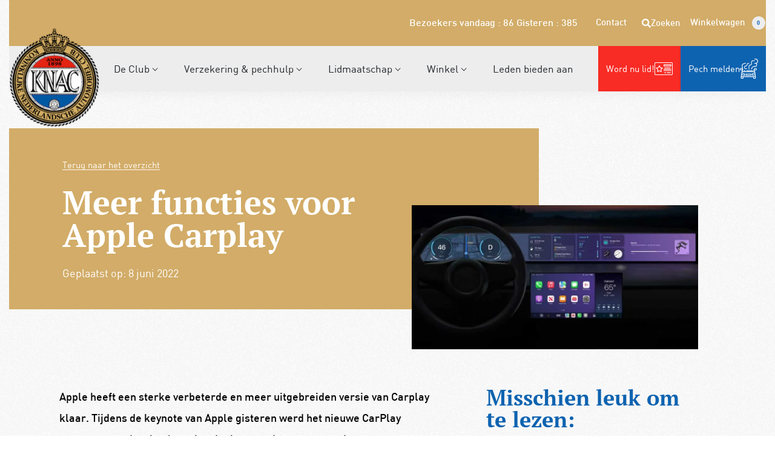

--- FILE ---
content_type: text/html; charset=UTF-8
request_url: https://www.knac.nl/meer-functies-voor-apple-carplay/
body_size: 46079
content:
<!DOCTYPE html>
<html lang="nl-NL" data-df  data-container="1455" data-xl="2" data-admin-bar="0" prefix="og: https://ogp.me/ns#" class="elementor-kit-46624">
<head>
<meta charset="UTF-8">
<meta name="viewport" content="width=device-width, initial-scale=1">
<link rel="profile" href="//gmpg.org/xfn/11">
<link rel="pingback" href="https://www.knac.nl/xmlrpc.php">

	<style>img:is([sizes="auto" i], [sizes^="auto," i]) { contain-intrinsic-size: 3000px 1500px }</style>
	
<!-- Search Engine Optimization door Rank Math - https://rankmath.com/ -->
<title>Meer functies voor Apple Carplay - KNAC - de club van en voor autoliefhebbers</title>
<meta name="description" content="Apple heeft een sterke verbeterde en meer uitgebreiden versie van Carplay klaar. Tijdens de keynote van Apple gisteren werd het nieuwe CarPlay gepresenteerd"/>
<meta name="robots" content="index, follow, max-snippet:-1, max-video-preview:-1, max-image-preview:large"/>
<link rel="canonical" href="https://www.knac.nl/meer-functies-voor-apple-carplay/" />
<meta property="og:locale" content="nl_NL" />
<meta property="og:type" content="article" />
<meta property="og:title" content="Meer functies voor Apple Carplay - KNAC - de club van en voor autoliefhebbers" />
<meta property="og:description" content="Apple heeft een sterke verbeterde en meer uitgebreiden versie van Carplay klaar. Tijdens de keynote van Apple gisteren werd het nieuwe CarPlay gepresenteerd" />
<meta property="og:url" content="https://www.knac.nl/meer-functies-voor-apple-carplay/" />
<meta property="og:site_name" content="KNAC - de club van en voor autoliefhebbers" />
<meta property="article:section" content="Nieuws" />
<meta property="og:updated_time" content="2022-06-08T17:02:12+02:00" />
<meta property="og:image" content="https://www.knac.nl/wp-content/uploads/2022/06/apple-carplay-2022.jpeg" />
<meta property="og:image:secure_url" content="https://www.knac.nl/wp-content/uploads/2022/06/apple-carplay-2022.jpeg" />
<meta property="og:image:width" content="960" />
<meta property="og:image:height" content="482" />
<meta property="og:image:alt" content="Apple Carplay" />
<meta property="og:image:type" content="image/jpeg" />
<meta property="article:published_time" content="2022-06-08T17:02:11+02:00" />
<meta property="article:modified_time" content="2022-06-08T17:02:12+02:00" />
<meta name="twitter:card" content="summary_large_image" />
<meta name="twitter:title" content="Meer functies voor Apple Carplay - KNAC - de club van en voor autoliefhebbers" />
<meta name="twitter:description" content="Apple heeft een sterke verbeterde en meer uitgebreiden versie van Carplay klaar. Tijdens de keynote van Apple gisteren werd het nieuwe CarPlay gepresenteerd" />
<meta name="twitter:image" content="https://www.knac.nl/wp-content/uploads/2022/06/apple-carplay-2022.jpeg" />
<meta name="twitter:label1" content="Geschreven door" />
<meta name="twitter:data1" content="Mario Vos" />
<meta name="twitter:label2" content="Tijd om te lezen" />
<meta name="twitter:data2" content="1 minuut" />
<script type="application/ld+json" class="rank-math-schema">{"@context":"https://schema.org","@graph":[{"@type":"Organization","@id":"https://www.knac.nl/#organization","name":"KNAC - de club van en voor autoliefhebbers","logo":{"@type":"ImageObject","@id":"https://www.knac.nl/#logo","url":"https://www.knac.nl/wp-content/uploads/2023/12/cropped-Logo-KNAC-2024-e1703418485264-150x150.png","contentUrl":"https://www.knac.nl/wp-content/uploads/2023/12/cropped-Logo-KNAC-2024-e1703418485264-150x150.png","caption":"KNAC - de club van en voor autoliefhebbers","inLanguage":"nl-NL"}},{"@type":"WebSite","@id":"https://www.knac.nl/#website","url":"https://www.knac.nl","name":"KNAC - de club van en voor autoliefhebbers","publisher":{"@id":"https://www.knac.nl/#organization"},"inLanguage":"nl-NL"},{"@type":"ImageObject","@id":"https://www.knac.nl/wp-content/uploads/2022/06/apple-carplay-2022.jpeg","url":"https://www.knac.nl/wp-content/uploads/2022/06/apple-carplay-2022.jpeg","width":"960","height":"482","inLanguage":"nl-NL"},{"@type":"WebPage","@id":"https://www.knac.nl/meer-functies-voor-apple-carplay/#webpage","url":"https://www.knac.nl/meer-functies-voor-apple-carplay/","name":"Meer functies voor Apple Carplay - KNAC - de club van en voor autoliefhebbers","datePublished":"2022-06-08T17:02:11+02:00","dateModified":"2022-06-08T17:02:12+02:00","isPartOf":{"@id":"https://www.knac.nl/#website"},"primaryImageOfPage":{"@id":"https://www.knac.nl/wp-content/uploads/2022/06/apple-carplay-2022.jpeg"},"inLanguage":"nl-NL"},{"@type":"Person","@id":"https://www.knac.nl/author/mariovos/","name":"Mario Vos","url":"https://www.knac.nl/author/mariovos/","image":{"@type":"ImageObject","@id":"https://secure.gravatar.com/avatar/bdc5aa72685e10b1187dd97ea600e4381d76a01c66e9699d50a292feea917335?s=96&amp;d=mm&amp;r=g","url":"https://secure.gravatar.com/avatar/bdc5aa72685e10b1187dd97ea600e4381d76a01c66e9699d50a292feea917335?s=96&amp;d=mm&amp;r=g","caption":"Mario Vos","inLanguage":"nl-NL"},"worksFor":{"@id":"https://www.knac.nl/#organization"}},{"@type":"BlogPosting","headline":"Meer functies voor Apple Carplay - KNAC - de club van en voor autoliefhebbers","keywords":"Apple Carplay","datePublished":"2022-06-08T17:02:11+02:00","dateModified":"2022-06-08T17:02:12+02:00","articleSection":"Nieuws","author":{"@id":"https://www.knac.nl/author/mariovos/","name":"Mario Vos"},"publisher":{"@id":"https://www.knac.nl/#organization"},"description":"Apple heeft een sterke verbeterde en meer uitgebreiden versie van Carplay klaar. Tijdens de keynote van Apple gisteren werd het nieuwe CarPlay gepresenteerd","name":"Meer functies voor Apple Carplay - KNAC - de club van en voor autoliefhebbers","@id":"https://www.knac.nl/meer-functies-voor-apple-carplay/#richSnippet","isPartOf":{"@id":"https://www.knac.nl/meer-functies-voor-apple-carplay/#webpage"},"image":{"@id":"https://www.knac.nl/wp-content/uploads/2022/06/apple-carplay-2022.jpeg"},"inLanguage":"nl-NL","mainEntityOfPage":{"@id":"https://www.knac.nl/meer-functies-voor-apple-carplay/#webpage"}}]}</script>
<!-- /Rank Math WordPress SEO plugin -->

<link rel='dns-prefetch' href='//www.google.com' />
<link rel='dns-prefetch' href='//code.tidio.co' />
<link href='//fonts.gstatic.com' crossorigin rel='preconnect' />
<link href='//fonts.googleapis.com' rel='preconnect' />
<link rel="alternate" type="application/rss+xml" title="KNAC - de club van en voor autoliefhebbers &raquo; feed" href="https://www.knac.nl/feed/" />
<link rel="alternate" type="application/rss+xml" title="KNAC - de club van en voor autoliefhebbers &raquo; reacties feed" href="https://www.knac.nl/comments/feed/" />
<link rel='stylesheet' id='wp-block-library-css' href='https://www.knac.nl/wp-includes/css/dist/block-library/style.min.css?ver=6.8.3' type='text/css' media='all' />
<style id='classic-theme-styles-inline-css' type='text/css'>
/*! This file is auto-generated */
.wp-block-button__link{color:#fff;background-color:#32373c;border-radius:9999px;box-shadow:none;text-decoration:none;padding:calc(.667em + 2px) calc(1.333em + 2px);font-size:1.125em}.wp-block-file__button{background:#32373c;color:#fff;text-decoration:none}
</style>
<link rel='stylesheet' id='reycore-blocks-frontend-css' href='https://www.knac.nl/wp-content/plugins/rey-core/inc/gutenberg/dist/style-blocks.css?ver=3.1.10' type='text/css' media='all' />
<style id='global-styles-inline-css' type='text/css'>
:root{--wp--preset--aspect-ratio--square: 1;--wp--preset--aspect-ratio--4-3: 4/3;--wp--preset--aspect-ratio--3-4: 3/4;--wp--preset--aspect-ratio--3-2: 3/2;--wp--preset--aspect-ratio--2-3: 2/3;--wp--preset--aspect-ratio--16-9: 16/9;--wp--preset--aspect-ratio--9-16: 9/16;--wp--preset--color--black: #000000;--wp--preset--color--cyan-bluish-gray: #abb8c3;--wp--preset--color--white: #ffffff;--wp--preset--color--pale-pink: #f78da7;--wp--preset--color--vivid-red: #cf2e2e;--wp--preset--color--luminous-vivid-orange: #ff6900;--wp--preset--color--luminous-vivid-amber: #fcb900;--wp--preset--color--light-green-cyan: #7bdcb5;--wp--preset--color--vivid-green-cyan: #00d084;--wp--preset--color--pale-cyan-blue: #8ed1fc;--wp--preset--color--vivid-cyan-blue: #0693e3;--wp--preset--color--vivid-purple: #9b51e0;--wp--preset--gradient--vivid-cyan-blue-to-vivid-purple: linear-gradient(135deg,rgba(6,147,227,1) 0%,rgb(155,81,224) 100%);--wp--preset--gradient--light-green-cyan-to-vivid-green-cyan: linear-gradient(135deg,rgb(122,220,180) 0%,rgb(0,208,130) 100%);--wp--preset--gradient--luminous-vivid-amber-to-luminous-vivid-orange: linear-gradient(135deg,rgba(252,185,0,1) 0%,rgba(255,105,0,1) 100%);--wp--preset--gradient--luminous-vivid-orange-to-vivid-red: linear-gradient(135deg,rgba(255,105,0,1) 0%,rgb(207,46,46) 100%);--wp--preset--gradient--very-light-gray-to-cyan-bluish-gray: linear-gradient(135deg,rgb(238,238,238) 0%,rgb(169,184,195) 100%);--wp--preset--gradient--cool-to-warm-spectrum: linear-gradient(135deg,rgb(74,234,220) 0%,rgb(151,120,209) 20%,rgb(207,42,186) 40%,rgb(238,44,130) 60%,rgb(251,105,98) 80%,rgb(254,248,76) 100%);--wp--preset--gradient--blush-light-purple: linear-gradient(135deg,rgb(255,206,236) 0%,rgb(152,150,240) 100%);--wp--preset--gradient--blush-bordeaux: linear-gradient(135deg,rgb(254,205,165) 0%,rgb(254,45,45) 50%,rgb(107,0,62) 100%);--wp--preset--gradient--luminous-dusk: linear-gradient(135deg,rgb(255,203,112) 0%,rgb(199,81,192) 50%,rgb(65,88,208) 100%);--wp--preset--gradient--pale-ocean: linear-gradient(135deg,rgb(255,245,203) 0%,rgb(182,227,212) 50%,rgb(51,167,181) 100%);--wp--preset--gradient--electric-grass: linear-gradient(135deg,rgb(202,248,128) 0%,rgb(113,206,126) 100%);--wp--preset--gradient--midnight: linear-gradient(135deg,rgb(2,3,129) 0%,rgb(40,116,252) 100%);--wp--preset--font-size--small: 13px;--wp--preset--font-size--medium: 20px;--wp--preset--font-size--large: 36px;--wp--preset--font-size--x-large: 42px;--wp--preset--spacing--20: 0.44rem;--wp--preset--spacing--30: 0.67rem;--wp--preset--spacing--40: 1rem;--wp--preset--spacing--50: 1.5rem;--wp--preset--spacing--60: 2.25rem;--wp--preset--spacing--70: 3.38rem;--wp--preset--spacing--80: 5.06rem;--wp--preset--shadow--natural: 6px 6px 9px rgba(0, 0, 0, 0.2);--wp--preset--shadow--deep: 12px 12px 50px rgba(0, 0, 0, 0.4);--wp--preset--shadow--sharp: 6px 6px 0px rgba(0, 0, 0, 0.2);--wp--preset--shadow--outlined: 6px 6px 0px -3px rgba(255, 255, 255, 1), 6px 6px rgba(0, 0, 0, 1);--wp--preset--shadow--crisp: 6px 6px 0px rgba(0, 0, 0, 1);}:where(.is-layout-flex){gap: 0.5em;}:where(.is-layout-grid){gap: 0.5em;}body .is-layout-flex{display: flex;}.is-layout-flex{flex-wrap: wrap;align-items: center;}.is-layout-flex > :is(*, div){margin: 0;}body .is-layout-grid{display: grid;}.is-layout-grid > :is(*, div){margin: 0;}:where(.wp-block-columns.is-layout-flex){gap: 2em;}:where(.wp-block-columns.is-layout-grid){gap: 2em;}:where(.wp-block-post-template.is-layout-flex){gap: 1.25em;}:where(.wp-block-post-template.is-layout-grid){gap: 1.25em;}.has-black-color{color: var(--wp--preset--color--black) !important;}.has-cyan-bluish-gray-color{color: var(--wp--preset--color--cyan-bluish-gray) !important;}.has-white-color{color: var(--wp--preset--color--white) !important;}.has-pale-pink-color{color: var(--wp--preset--color--pale-pink) !important;}.has-vivid-red-color{color: var(--wp--preset--color--vivid-red) !important;}.has-luminous-vivid-orange-color{color: var(--wp--preset--color--luminous-vivid-orange) !important;}.has-luminous-vivid-amber-color{color: var(--wp--preset--color--luminous-vivid-amber) !important;}.has-light-green-cyan-color{color: var(--wp--preset--color--light-green-cyan) !important;}.has-vivid-green-cyan-color{color: var(--wp--preset--color--vivid-green-cyan) !important;}.has-pale-cyan-blue-color{color: var(--wp--preset--color--pale-cyan-blue) !important;}.has-vivid-cyan-blue-color{color: var(--wp--preset--color--vivid-cyan-blue) !important;}.has-vivid-purple-color{color: var(--wp--preset--color--vivid-purple) !important;}.has-black-background-color{background-color: var(--wp--preset--color--black) !important;}.has-cyan-bluish-gray-background-color{background-color: var(--wp--preset--color--cyan-bluish-gray) !important;}.has-white-background-color{background-color: var(--wp--preset--color--white) !important;}.has-pale-pink-background-color{background-color: var(--wp--preset--color--pale-pink) !important;}.has-vivid-red-background-color{background-color: var(--wp--preset--color--vivid-red) !important;}.has-luminous-vivid-orange-background-color{background-color: var(--wp--preset--color--luminous-vivid-orange) !important;}.has-luminous-vivid-amber-background-color{background-color: var(--wp--preset--color--luminous-vivid-amber) !important;}.has-light-green-cyan-background-color{background-color: var(--wp--preset--color--light-green-cyan) !important;}.has-vivid-green-cyan-background-color{background-color: var(--wp--preset--color--vivid-green-cyan) !important;}.has-pale-cyan-blue-background-color{background-color: var(--wp--preset--color--pale-cyan-blue) !important;}.has-vivid-cyan-blue-background-color{background-color: var(--wp--preset--color--vivid-cyan-blue) !important;}.has-vivid-purple-background-color{background-color: var(--wp--preset--color--vivid-purple) !important;}.has-black-border-color{border-color: var(--wp--preset--color--black) !important;}.has-cyan-bluish-gray-border-color{border-color: var(--wp--preset--color--cyan-bluish-gray) !important;}.has-white-border-color{border-color: var(--wp--preset--color--white) !important;}.has-pale-pink-border-color{border-color: var(--wp--preset--color--pale-pink) !important;}.has-vivid-red-border-color{border-color: var(--wp--preset--color--vivid-red) !important;}.has-luminous-vivid-orange-border-color{border-color: var(--wp--preset--color--luminous-vivid-orange) !important;}.has-luminous-vivid-amber-border-color{border-color: var(--wp--preset--color--luminous-vivid-amber) !important;}.has-light-green-cyan-border-color{border-color: var(--wp--preset--color--light-green-cyan) !important;}.has-vivid-green-cyan-border-color{border-color: var(--wp--preset--color--vivid-green-cyan) !important;}.has-pale-cyan-blue-border-color{border-color: var(--wp--preset--color--pale-cyan-blue) !important;}.has-vivid-cyan-blue-border-color{border-color: var(--wp--preset--color--vivid-cyan-blue) !important;}.has-vivid-purple-border-color{border-color: var(--wp--preset--color--vivid-purple) !important;}.has-vivid-cyan-blue-to-vivid-purple-gradient-background{background: var(--wp--preset--gradient--vivid-cyan-blue-to-vivid-purple) !important;}.has-light-green-cyan-to-vivid-green-cyan-gradient-background{background: var(--wp--preset--gradient--light-green-cyan-to-vivid-green-cyan) !important;}.has-luminous-vivid-amber-to-luminous-vivid-orange-gradient-background{background: var(--wp--preset--gradient--luminous-vivid-amber-to-luminous-vivid-orange) !important;}.has-luminous-vivid-orange-to-vivid-red-gradient-background{background: var(--wp--preset--gradient--luminous-vivid-orange-to-vivid-red) !important;}.has-very-light-gray-to-cyan-bluish-gray-gradient-background{background: var(--wp--preset--gradient--very-light-gray-to-cyan-bluish-gray) !important;}.has-cool-to-warm-spectrum-gradient-background{background: var(--wp--preset--gradient--cool-to-warm-spectrum) !important;}.has-blush-light-purple-gradient-background{background: var(--wp--preset--gradient--blush-light-purple) !important;}.has-blush-bordeaux-gradient-background{background: var(--wp--preset--gradient--blush-bordeaux) !important;}.has-luminous-dusk-gradient-background{background: var(--wp--preset--gradient--luminous-dusk) !important;}.has-pale-ocean-gradient-background{background: var(--wp--preset--gradient--pale-ocean) !important;}.has-electric-grass-gradient-background{background: var(--wp--preset--gradient--electric-grass) !important;}.has-midnight-gradient-background{background: var(--wp--preset--gradient--midnight) !important;}.has-small-font-size{font-size: var(--wp--preset--font-size--small) !important;}.has-medium-font-size{font-size: var(--wp--preset--font-size--medium) !important;}.has-large-font-size{font-size: var(--wp--preset--font-size--large) !important;}.has-x-large-font-size{font-size: var(--wp--preset--font-size--x-large) !important;}
:where(.wp-block-post-template.is-layout-flex){gap: 1.25em;}:where(.wp-block-post-template.is-layout-grid){gap: 1.25em;}
:where(.wp-block-columns.is-layout-flex){gap: 2em;}:where(.wp-block-columns.is-layout-grid){gap: 2em;}
:root :where(.wp-block-pullquote){font-size: 1.5em;line-height: 1.6;}
</style>
<link rel='stylesheet' id='js-wc-price-switcher-css' href='https://www.knac.nl/wp-content/plugins/js-wc-price-switcher/public/js-wc-price-switcher-public.css?ver=1.0.0' type='text/css' media='all' />
<style id='woocommerce-inline-inline-css' type='text/css'>
.woocommerce form .form-row .required { visibility: visible; }
.woocommerce form .form-row abbr.required { visibility: visible; }
</style>
<link rel='stylesheet' id='cmplz-general-css' href='https://www.knac.nl/wp-content/plugins/complianz-gdpr-premium/assets/css/cookieblocker.min.css?ver=1762172327' type='text/css' media='all' />
<link rel='stylesheet' id='ignitewoo_events_pro_frontend_styles-css' href='https://www.knac.nl/wp-content/plugins/woocommerce-events-pro//assets/css/events-pro.css?ver=6.8.3' type='text/css' media='all' />
<link rel='stylesheet' id='wpdreams-asl-basic-css' href='https://www.knac.nl/wp-content/plugins/ajax-search-lite/css/style.basic.css?ver=4.13.4' type='text/css' media='all' />
<style id='wpdreams-asl-basic-inline-css' type='text/css'>

					div[id*='ajaxsearchlitesettings'].searchsettings .asl_option_inner label {
						font-size: 0px !important;
						color: rgba(0, 0, 0, 0);
					}
					div[id*='ajaxsearchlitesettings'].searchsettings .asl_option_inner label:after {
						font-size: 11px !important;
						position: absolute;
						top: 0;
						left: 0;
						z-index: 1;
					}
					.asl_w_container {
						width: 100%;
						margin: 0px 0px 0px 0px;
						min-width: 200px;
					}
					div[id*='ajaxsearchlite'].asl_m {
						width: 100%;
					}
					div[id*='ajaxsearchliteres'].wpdreams_asl_results div.resdrg span.highlighted {
						font-weight: bold;
						color: rgba(217, 49, 43, 1);
						background-color: rgba(238, 238, 238, 1);
					}
					div[id*='ajaxsearchliteres'].wpdreams_asl_results .results img.asl_image {
						width: 70px;
						height: 70px;
						object-fit: cover;
					}
					div[id*='ajaxsearchlite'].asl_r .results {
						max-height: none;
					}
					div[id*='ajaxsearchlite'].asl_r {
						position: absolute;
					}
				
							.asl_w, .asl_w * {font-family:&quot;din&quot; !important;}
							.asl_m input[type=search]::placeholder{font-family:&quot;din&quot; !important;}
							.asl_m input[type=search]::-webkit-input-placeholder{font-family:&quot;din&quot; !important;}
							.asl_m input[type=search]::-moz-placeholder{font-family:&quot;din&quot; !important;}
							.asl_m input[type=search]:-ms-input-placeholder{font-family:&quot;din&quot; !important;}
						
						div.asl_r.asl_w.vertical .results .item::after {
							display: block;
							position: absolute;
							bottom: 0;
							content: '';
							height: 1px;
							width: 100%;
							background: #D8D8D8;
						}
						div.asl_r.asl_w.vertical .results .item.asl_last_item::after {
							display: none;
						}
					
</style>
<link rel='stylesheet' id='wpdreams-asl-instance-css' href='https://www.knac.nl/wp-content/plugins/ajax-search-lite/css/style-underline.css?ver=4.13.4' type='text/css' media='all' />
<link rel='stylesheet' id='elementor-frontend-css' href='https://www.knac.nl/wp-content/plugins/elementor/assets/css/frontend.min.css?ver=3.34.0' type='text/css' media='all' />
<link id="rey-hs-css" type="text/css" href="https://www.knac.nl/wp-content/uploads/rey/hs-9b75ee9216.css?ver=3.1.10.1766410132"  rel="stylesheet" media="all"  />
<link id="rey-ds-css" type="text/css" href="https://www.knac.nl/wp-content/uploads/rey/ds-631e341faf.css?ver=3.1.10.1766410132" data-noptimize="" data-no-optimize="1" data-pagespeed-no-defer="" data-pagespeed-no-transform="" data-minify="1" rel="preload" as="style" onload="this.onload=null;this.rel='stylesheet';" media="all"  />
<noscript><link rel="stylesheet" href="https://www.knac.nl/wp-content/uploads/rey/ds-631e341faf.css" data-no-minify="1"></noscript>
<link rel='stylesheet' id='widget-heading-css' href='https://www.knac.nl/wp-content/plugins/elementor/assets/css/widget-heading.min.css?ver=3.34.0' type='text/css' media='all' />
<link rel='stylesheet' id='widget-post-info-css' href='https://www.knac.nl/wp-content/plugins/elementor-pro/assets/css/widget-post-info.min.css?ver=3.32.3' type='text/css' media='all' />
<link rel='stylesheet' id='widget-icon-list-css' href='https://www.knac.nl/wp-content/plugins/elementor/assets/css/widget-icon-list.min.css?ver=3.34.0' type='text/css' media='all' />
<link rel='stylesheet' id='elementor-icons-shared-0-css' href='https://www.knac.nl/wp-content/plugins/elementor/assets/lib/font-awesome/css/fontawesome.min.css?ver=5.15.3' type='text/css' media='all' />
<link rel='stylesheet' id='elementor-icons-fa-regular-css' href='https://www.knac.nl/wp-content/plugins/elementor/assets/lib/font-awesome/css/regular.min.css?ver=5.15.3' type='text/css' media='all' />
<link rel='stylesheet' id='elementor-icons-fa-solid-css' href='https://www.knac.nl/wp-content/plugins/elementor/assets/lib/font-awesome/css/solid.min.css?ver=5.15.3' type='text/css' media='all' />
<link rel='stylesheet' id='widget-image-css' href='https://www.knac.nl/wp-content/plugins/elementor/assets/css/widget-image.min.css?ver=3.34.0' type='text/css' media='all' />
<link rel='stylesheet' id='e-animation-fadeInLeft-css' href='https://www.knac.nl/wp-content/plugins/elementor/assets/lib/animations/styles/fadeInLeft.min.css?ver=3.34.0' type='text/css' media='all' />
<link rel='stylesheet' id='widget-spacer-css' href='https://www.knac.nl/wp-content/plugins/elementor/assets/css/widget-spacer.min.css?ver=3.34.0' type='text/css' media='all' />
<link rel='stylesheet' id='widget-post-navigation-css' href='https://www.knac.nl/wp-content/plugins/elementor-pro/assets/css/widget-post-navigation.min.css?ver=3.32.3' type='text/css' media='all' />
<link rel='stylesheet' id='widget-posts-css' href='https://www.knac.nl/wp-content/plugins/elementor-pro/assets/css/widget-posts.min.css?ver=3.32.3' type='text/css' media='all' />
<link rel='stylesheet' id='e-animation-fadeInRight-css' href='https://www.knac.nl/wp-content/plugins/elementor/assets/lib/animations/styles/fadeInRight.min.css?ver=3.34.0' type='text/css' media='all' />
<link rel='stylesheet' id='elementor-icons-css' href='https://www.knac.nl/wp-content/plugins/elementor/assets/lib/eicons/css/elementor-icons.min.css?ver=5.45.0' type='text/css' media='all' />
<link rel='stylesheet' id='elementor-post-46624-css' href='https://www.knac.nl/wp-content/uploads/elementor/css/post-46624.css?ver=1769213419' type='text/css' media='all' />
<link rel='stylesheet' id='elementor-post-54324-css' href='https://www.knac.nl/wp-content/uploads/elementor/css/post-54324.css?ver=1769213559' type='text/css' media='all' />
<link rel='stylesheet' id='wps-visitor-style-css' href='https://www.knac.nl/wp-content/plugins/wps-visitor-counter/styles/css/default.css?ver=2' type='text/css' media='all' />
<link rel='stylesheet' id='elementor-post-53987-css' href='https://www.knac.nl/wp-content/uploads/elementor/css/post-53987.css?ver=1769213419' type='text/css' media='all' />
<link rel="stylesheet" onload="this.onload=null;this.media='all';" media="print"  data-noptimize="" data-no-optimize="1" data-pagespeed-no-defer="" data-pagespeed-no-transform="" data-minify="1" data-no-rel='stylesheet' id='elementor-post-54696-css' href='https://www.knac.nl/wp-content/uploads/elementor/css/post-54696.css?ver=1769213419' type='text/css' data-media='all' />
<noscript><link rel='stylesheet' data-noptimize="" data-no-optimize="1" data-pagespeed-no-defer="" data-pagespeed-no-transform="" data-minify="1" data-id='elementor-post-54696-css' href='https://www.knac.nl/wp-content/uploads/elementor/css/post-54696.css?ver=1769213419' data-type='text/css' data-media='all' />
</noscript><link rel="preload" as="style" onload="this.onload=null;this.rel='stylesheet';" media="all"   data-no-rel='stylesheet' id='rey-wp-style-child-css' href='https://www.knac.nl/wp-content/themes/rey-child/style.css?ver=6.8.3' type='text/css' data-media='all' />
<noscript><link rel='stylesheet'  data-id='rey-wp-style-child-css' href='https://www.knac.nl/wp-content/themes/rey-child/style.css?ver=6.8.3' data-type='text/css' data-media='all' />
</noscript><link rel='stylesheet' id='elementor-gf-local-ptserif-css' href='https://www.knac.nl/wp-content/uploads/elementor/google-fonts/css/ptserif.css?ver=1747227827' type='text/css' media='all' />
<link rel='stylesheet' id='elementor-icons-fa-brands-css' href='https://www.knac.nl/wp-content/plugins/elementor/assets/lib/font-awesome/css/brands.min.css?ver=5.15.3' type='text/css' media='all' />
<script type="text/javascript" src="https://www.knac.nl/wp-includes/js/jquery/jquery.min.js?ver=3.7.1" id="jquery-core-js"></script>
<script type="text/javascript" src="https://www.knac.nl/wp-includes/js/jquery/jquery-migrate.min.js?ver=3.4.1" id="jquery-migrate-js"></script>
<script type="text/javascript" id="3d-flip-book-client-locale-loader-js-extra">
/* <![CDATA[ */
var FB3D_CLIENT_LOCALE = {"ajaxurl":"https:\/\/www.knac.nl\/wp-admin\/admin-ajax.php","dictionary":{"Table of contents":"Table of contents","Close":"Close","Bookmarks":"Bookmarks","Thumbnails":"Thumbnails","Search":"Search","Share":"Share","Facebook":"Facebook","Twitter":"Twitter","Email":"Email","Play":"Play","Previous page":"Previous page","Next page":"Next page","Zoom in":"Zoom in","Zoom out":"Zoom out","Fit view":"Fit view","Auto play":"Auto play","Full screen":"Full screen","More":"More","Smart pan":"Smart pan","Single page":"Single page","Sounds":"Sounds","Stats":"Stats","Print":"Print","Download":"Download","Goto first page":"Goto first page","Goto last page":"Goto last page"},"images":"https:\/\/www.knac.nl\/wp-content\/plugins\/interactive-3d-flipbook-powered-physics-engine\/assets\/images\/","jsData":{"urls":[],"posts":{"ids_mis":[],"ids":[]},"pages":[],"firstPages":[],"bookCtrlProps":[],"bookTemplates":[]},"key":"3d-flip-book","pdfJS":{"pdfJsLib":"https:\/\/www.knac.nl\/wp-content\/plugins\/interactive-3d-flipbook-powered-physics-engine\/assets\/js\/pdf.min.js?ver=4.3.136","pdfJsWorker":"https:\/\/www.knac.nl\/wp-content\/plugins\/interactive-3d-flipbook-powered-physics-engine\/assets\/js\/pdf.worker.js?ver=4.3.136","stablePdfJsLib":"https:\/\/www.knac.nl\/wp-content\/plugins\/interactive-3d-flipbook-powered-physics-engine\/assets\/js\/stable\/pdf.min.js?ver=2.5.207","stablePdfJsWorker":"https:\/\/www.knac.nl\/wp-content\/plugins\/interactive-3d-flipbook-powered-physics-engine\/assets\/js\/stable\/pdf.worker.js?ver=2.5.207","pdfJsCMapUrl":"https:\/\/www.knac.nl\/wp-content\/plugins\/interactive-3d-flipbook-powered-physics-engine\/assets\/cmaps\/"},"cacheurl":"https:\/\/www.knac.nl\/wp-content\/uploads\/3d-flip-book\/cache\/","pluginsurl":"https:\/\/www.knac.nl\/wp-content\/plugins\/","pluginurl":"https:\/\/www.knac.nl\/wp-content\/plugins\/interactive-3d-flipbook-powered-physics-engine\/","thumbnailSize":{"width":"150","height":"150"},"version":"1.16.17"};
/* ]]> */
</script>
<script type="text/javascript" src="https://www.knac.nl/wp-content/plugins/interactive-3d-flipbook-powered-physics-engine/assets/js/client-locale-loader.js?ver=1.16.17" id="3d-flip-book-client-locale-loader-js" async="async" data-wp-strategy="async"></script>
<script type="text/javascript" id="js-wc-price-switcher-js-before">
/* <![CDATA[ */
const js_wc_price_switcher = {"plugin_url":"https:\/\/www.knac.nl\/wp-content\/plugins\/js-wc-price-switcher\/","ajax_url":"https:\/\/www.knac.nl\/wp-admin\/admin-ajax.php"}
/* ]]> */
</script>
<script type="text/javascript" src="https://www.knac.nl/wp-content/plugins/js-wc-price-switcher/public/js-wc-price-switcher-public.js?ver=1.0.0" id="js-wc-price-switcher-js"></script>
<script type="text/javascript" src="https://www.knac.nl/wp-content/plugins/rey-core/assets/js/woocommerce/blockui.js?ver=3.1.10" id="wc-jquery-blockui-js" defer="defer" data-wp-strategy="defer"></script>
<script type="text/javascript" id="wc-add-to-cart-js-extra">
/* <![CDATA[ */
var wc_add_to_cart_params = {"ajax_url":"\/wp-admin\/admin-ajax.php","wc_ajax_url":"\/?wc-ajax=%%endpoint%%","i18n_view_cart":"Bekijk winkelwagen","cart_url":"https:\/\/www.knac.nl\/winkelmand\/","is_cart":"","cart_redirect_after_add":"no"};
/* ]]> */
</script>
<script type="text/javascript" src="https://www.knac.nl/wp-content/plugins/woocommerce/assets/js/frontend/add-to-cart.min.js?ver=10.4.2" id="wc-add-to-cart-js" defer="defer" data-wp-strategy="defer"></script>
<script type="text/javascript" src="https://www.knac.nl/wp-content/plugins/woocommerce/assets/js/js-cookie/js.cookie.min.js?ver=2.1.4-wc.10.4.2" id="wc-js-cookie-js" defer="defer" data-wp-strategy="defer"></script>
<script type="text/javascript" id="woocommerce-js-extra">
/* <![CDATA[ */
var woocommerce_params = {"ajax_url":"\/wp-admin\/admin-ajax.php","wc_ajax_url":"\/?wc-ajax=%%endpoint%%","i18n_password_show":"Wachtwoord weergeven","i18n_password_hide":"Wachtwoord verbergen"};
/* ]]> */
</script>
<script type="text/javascript" src="https://www.knac.nl/wp-content/plugins/woocommerce/assets/js/frontend/woocommerce.min.js?ver=10.4.2" id="woocommerce-js" defer="defer" data-wp-strategy="defer"></script>
<script type="text/javascript" id="wpso-front-scripts-js-extra">
/* <![CDATA[ */
var wpso = {"ajaxurl":"https:\/\/www.knac.nl\/wp-admin\/admin-ajax.php","nonce":"8eb4a0f188","user_items":[]};
/* ]]> */
</script>
<script type="text/javascript" src="https://www.knac.nl/wp-content/plugins/wp-sort-order/js/front-scripts.js?ver=2026010936" id="wpso-front-scripts-js"></script>
<script type="text/javascript" id="wps-js-extra">
/* <![CDATA[ */
var wpspagevisit = {"ajaxurl":"https:\/\/www.knac.nl\/wp-admin\/admin-ajax.php","ajax_nonce":"4aac56bd71"};
/* ]]> */
</script>
<script type="text/javascript" src="https://www.knac.nl/wp-content/plugins/wps-visitor-counter/styles/js/custom.js?ver=1" id="wps-js"></script>
<link rel="https://api.w.org/" href="https://www.knac.nl/wp-json/" /><link rel="alternate" title="JSON" type="application/json" href="https://www.knac.nl/wp-json/wp/v2/posts/59944" /><link rel="EditURI" type="application/rsd+xml" title="RSD" href="https://www.knac.nl/xmlrpc.php?rsd" />
<meta name="generator" content="WordPress 6.8.3" />
<link rel='shortlink' href='https://www.knac.nl/?p=59944' />
<link rel="alternate" title="oEmbed (JSON)" type="application/json+oembed" href="https://www.knac.nl/wp-json/oembed/1.0/embed?url=https%3A%2F%2Fwww.knac.nl%2Fmeer-functies-voor-apple-carplay%2F" />
<link rel="alternate" title="oEmbed (XML)" type="text/xml+oembed" href="https://www.knac.nl/wp-json/oembed/1.0/embed?url=https%3A%2F%2Fwww.knac.nl%2Fmeer-functies-voor-apple-carplay%2F&#038;format=xml" />
<meta name="ti-site-data" content="[base64]" />			<style>.cmplz-hidden {
					display: none !important;
				}</style><!-- Google Tag Manager -->
<script>(function(w,d,s,l,i){w[l]=w[l]||[];w[l].push({'gtm.start':
new Date().getTime(),event:'gtm.js'});var f=d.getElementsByTagName(s)[0],
j=d.createElement(s),dl=l!='dataLayer'?'&l='+l:'';j.async=true;j.src=
'https://www.googletagmanager.com/gtm.js?id='+i+dl;f.parentNode.insertBefore(j,f);
})(window,document,'script','dataLayer','GTM-MCSDRJK');</script>
<!-- End Google Tag Manager -->
<meta name="facebook-domain-verification" content="0az7heb6go1s8h4kih0crtcbzh98vv" /> 	<noscript><style>
		.woocommerce ul.products li.product.is-animated-entry {opacity: 1;transform: none;}
		.woocommerce div.product .woocommerce-product-gallery:after {display: none;}
		.woocommerce div.product .woocommerce-product-gallery .woocommerce-product-gallery__wrapper {opacity: 1}
	</style></noscript>
		<noscript><style>.woocommerce-product-gallery{ opacity: 1 !important; }</style></noscript>
					<link rel="preconnect" href="https://fonts.gstatic.com" crossorigin />
				<link rel="preload" as="style" href="//fonts.googleapis.com/css?family=Open+Sans&display=swap" />
								<link data-service="google-fonts" data-category="marketing" rel="stylesheet" data-href="//fonts.googleapis.com/css?family=Open+Sans&display=swap" media="all" />
				<meta name="generator" content="Elementor 3.34.0; features: additional_custom_breakpoints; settings: css_print_method-external, google_font-enabled, font_display-auto">
<link rel="preconnect" href="//code.tidio.co"><style>@font-face {
	font-family: 'Din';
	font-style: normal;
	font-weight: normal;
	font-display: auto;
	src: url('https://www.knac.nl/wp-content/uploads/2022/03/DIN.ttf') format('truetype');
}
@font-face {
	font-family: 'Din';
	font-style: normal;
	font-weight: 600;
	font-display: auto;
	src: url('https://www.knac.nl/wp-content/uploads/2022/03/DIN-Medium.ttf') format('truetype');
}
@font-face {
	font-family: 'Din';
	font-style: normal;
	font-weight: 800;
	font-display: auto;
	src: url('https://www.knac.nl/wp-content/uploads/2022/03/DIN-Bold.ttf') format('truetype');
}
@font-face {
	font-family: 'Din';
	font-style: normal;
	font-weight: 900;
	font-display: auto;
	src: url('https://www.knac.nl/wp-content/uploads/2022/03/DIN-Black.ttf') format('truetype');
}
</style>			<style>
				.e-con.e-parent:nth-of-type(n+4):not(.e-lazyloaded):not(.e-no-lazyload),
				.e-con.e-parent:nth-of-type(n+4):not(.e-lazyloaded):not(.e-no-lazyload) * {
					background-image: none !important;
				}
				@media screen and (max-height: 1024px) {
					.e-con.e-parent:nth-of-type(n+3):not(.e-lazyloaded):not(.e-no-lazyload),
					.e-con.e-parent:nth-of-type(n+3):not(.e-lazyloaded):not(.e-no-lazyload) * {
						background-image: none !important;
					}
				}
				@media screen and (max-height: 640px) {
					.e-con.e-parent:nth-of-type(n+2):not(.e-lazyloaded):not(.e-no-lazyload),
					.e-con.e-parent:nth-of-type(n+2):not(.e-lazyloaded):not(.e-no-lazyload) * {
						background-image: none !important;
					}
				}
			</style>
			<link rel="icon" href="https://www.knac.nl/wp-content/uploads/2017/10/cropped-knac-logo-32x32.png" sizes="32x32" />
<link rel="icon" href="https://www.knac.nl/wp-content/uploads/2017/10/cropped-knac-logo-192x192.png" sizes="192x192" />
<link rel="apple-touch-icon" href="https://www.knac.nl/wp-content/uploads/2017/10/cropped-knac-logo-180x180.png" />
<meta name="msapplication-TileImage" content="https://www.knac.nl/wp-content/uploads/2017/10/cropped-knac-logo-270x270.png" />
		<style type="text/css" id="wp-custom-css">
			/* vistiors */
.wps_visitor_title, #wpsvccount, #wpsvctable div img, #wpsvcattribution{display:none;}

#wpsvctable div{
	    display: contents!important;
	font-size:16px;
	color:white!important;
	font-weight:600;
}

/* logo animation */
.rey-siteLogo img.custom-logo {
	transition-duration: var(--header-fixed-shrank-speed);
	transition-timing-function: var(--easeoutcubic);
	transition-property: width;
	transition-property: height;
}
/* cart fix */
.woocommerce-no-shipping-available-html{
	color:red!important;
}
.variations .label{
	display:none!important;
}
.rey-ordRecPage-buttons{
	display:none!important;
}
.includes_tax{
	display:block;
}
/* Blog elemetor fix*/
.elementor-post__thumbnail {
    padding-bottom: 0px;
}
.elementor-post-navigation__separator {
    margin: 0px 20px!important;
}
.form-row-last, .form-row-first{
	width:100%!important;
}
/* elementor list icon fix*/
/* .elementor-icon-list-items .elementor-icon-list-item {
  position: relative;
}

.elementor-icon-list-items .elementor-icon-list-icon {
  position: absolute;
  top: 11px;
  left: 0;
}

.elementor-icon-list-items .elementor-icon-list-text {
  margin-left: 10px;
}
 */
/* Search Fix*/
.searchicontext:before{
	content:'Zoeken';
	font-size:16px;
	color:white;
	font-weight:600;
	display: inline-block!important;

}

/* Mega menu fix*/
.rey-mega-gs{
	background-color: transparent!important;
	-webkit-box-shadow: none!important;
	-moz-box-shadow: none!important;
	box-shadow: none!important;
	    padding-top: 20px!important;
}

/* Agenda */
.pagination{text-align: center;}


/* cart Panel */
.rey-cartPanel .woocommerce-mini-cart .woocommerce-mini-cart-item, .rey-cartPanel-title,.woocommerce-mini-cart__totalRow, .wc-forward, .__text, .related h2, .button, .woocommerce-form__label, label, th, .checkout h3, .cart_totals h2, .shipping-calculator-button, .btn-line-active, .in-stock, .woocommerce-result-count, .rey-searchItem-title, .rey-searchPanel-inner input{text-transform: none!important;
	font-family:DIN!important;
font-size:16px!important}
.rey-cartPanel .woocommerce-mini-cart div.quantity .cartBtnQty-controls{
	width:80px!important;
}
.rey-cartPanel input{
	font-size:14px!important;
	font-weight:800px;
}
.woocommerce-mini-cart__total:after{
content: "In deze winkelwagen ziet u de niet-ledenprijs. U ziet de ledenprijs pas bij het afrekenen als u aangeeft lid te zijn van de KNAC en u uw lidmaatschapsnummer invoert.";
	float:right;
	text-align:right;
	font-style: italic;
	margin-top:20px;
	font-size:13px;
	font-weight:600;
		margin-left:10%

}

/* Cart Panel fix normale prijs vs leden*/
.rey-cartPanel .woocommerce-mini-cart .woocommerce-mini-cart-price del, .rey-cartPanel .woocommerce-mini-cart .woocommerce-mini-cart-price del .woocommerce-Price-amount{
	opacity:1;
	text-decoration:none!important;
	font-weight:600;
}
.rey-cartPanel .woocommerce-mini-cart .woocommerce-mini-cart-price del, .rey-cartPanel .woocommerce-mini-cart .woocommerce-mini-cart-price del .woocommerce-Price-amount:before{
	content:"Normale prijs ";
	font-weight:400;
}
.rey-cartPanel .woocommerce-mini-cart .woocommerce-mini-cart-price del, .rey-cartPanel .woocommerce-mini-cart .woocommerce-mini-cart-price del .woocommerce-Price-amount:after{
	content:" p.s.";
	font-weight:400;
}
.rey-cartPanel ins{
	display:none!important;
}
.__item-total{
	display:none;
}
/* Wooevents */
.woocommerce-variation-add-to-cart h3{
	margin-top:20px;
	margin-bottom:0px;
	font-size:20px;
	font-family:din!important;
}

.woocommerce-products-header{display:none!important;}
.woocommerce ul.products li.product .rey-productFooter-item, .woocommerce ul.products li.product .rey-productFooter-item {
    margin-left: 0px!important;
}
.__text{font-size:14px!important;}
.woocommerce ul.products li.product .button.rey-btn--primary, .add_to_cart_button{
	padding:10px;
}

/* Overige fix*/
.woocommerce div.product .stock.out-of-stock{ color:black!important;}
.gform_heading{
	display:none!important;
}
.gform_body *, .gfield_label, .gfield_description{
	font-size:16px!important;
}
.custom-price-html {
    max-width: 250px;
    display: grid;
}

/* GF Summary*/
.gform-theme--foundation .gform_fields {
  grid-row-gap: 10px !important;
}
.field-label{
	font-weight:600;
}
#gform_ajax_spinner_27 {
	font-size:3px!important;

}
.gfield_label{
	font-weight:600!important;
}
.gfield_description{
	font-style: italic!important;
	margin-bottom:20px!important;
}

.toeslagfix .gotrgf_price_label{
	border-bottom: 1px solid #e5e5e5;
}
.gotrls_product_quantity, .gotrls_product_multiplier{display:none;}
		</style>
		<style id="reycore-inline-styles" data-noptimize="" data-no-optimize="1" data-pagespeed-no-defer="" data-pagespeed-no-transform="" data-minify="1">:root{--container-max-width:1455px;--rey-container-spacing:15px;--main-gutter-size:15px;--body-bg-color:#ffffff;--link-color:var(--e-global-color-2fed063);--link-color-hover:var(--e-global-color-60f6f28);--neutral-hue:210;--blog-columns:1;--sidebar-size:27%;--post-align-wide-size:25vw;--header-cart-width:50vw;--header-cart-bgcolor:var(--e-global-color-secondary);--woocommerce-products-gutter:50px;--woocommerce-sidebar-size:21%;--woocommerce-loop-basic-padding:0px;--woocommerce-summary-size:36%;--woocommerce-summary-padding:0px;--star-rating-color:var(--e-global-color-primary);}.rey-cartPanel .woocommerce-mini-cart__buttons .button--cart{color:var(--e-global-color-secondary);background-color:var(--e-global-color-primary);}.woocommerce-store-notice .woocommerce-store-notice-content{min-height:32px;}@media (min-width: 768px) and (max-width: 1025px){:root{--rey-container-spacing:15px;--main-gutter-size:15px;--blog-columns:1;--woocommerce-products-gutter:10px;--woocommerce-summary-padding:0px;}}@media (max-width: 767px){:root{--rey-container-spacing:15px;--main-gutter-size:15px;--blog-columns:1;--header-cart-width:90vw;--woocommerce-products-gutter:10px;--woocommerce-summary-padding:0px;}}@media (max-width: 1024px){.rey-filterPanel-wrapper.rey-sidePanel{width:54%;}}@media (max-width: 1024px) {			:root {				--nav-breakpoint-desktop: none;				--nav-breakpoint-mobile: flex;			}		} :root{--link-color-hover:var(--e-global-color-60f6f28);--accent-color:var(--e-global-color-2fed063);--accent-hover-color:var(--e-global-color-60f6f28);} .rey-mainMenu--desktop .menu-item.menu-item-has-children.menu-item-54871 {--ec-max-width:1100px;} :root{ --woocommerce-grid-columns:4; } @media(min-width: 768px) and (max-width: 1024px){:root{ --woocommerce-grid-columns:2; }} @media(max-width: 767px){:root{ --woocommerce-grid-columns:2; }}      </style><style id="rey-lazy-bg">.rey-js .elementor-element.rey-lazyBg, .rey-js .elementor-element.rey-lazyBg > .elementor-widget-container, .rey-js .elementor-element.rey-lazyBg > .elementor-widget-wrap { background-image: none !important; }</style></head>

<body data-cmplz=1 class="wp-singular post-template-default single single-post postid-59944 single-format-standard wp-custom-logo wp-theme-rey wp-child-theme-rey-child theme-rey woocommerce-no-js rey-no-js ltr --fixed-header elementor-default elementor-template-full-width elementor-kit-46624 elementor-page-54324 rey-cwidth--px elementor-opt r-notices" data-id="59944" itemtype="https://schema.org/Blog" itemscope="itemscope">

<script type="text/javascript" id="rey-no-js" data-noptimize data-no-optimize="1" data-no-defer="1">
		document.body.classList.remove('rey-no-js');document.body.classList.add('rey-js');
	</script>		<script type="text/javascript" id="rey-instant-js" data-noptimize="" data-no-optimize="1" data-no-defer="1" data-pagespeed-no-defer="">
			(function(){
				if( ! window.matchMedia("(max-width: 1024px)").matches && ("IntersectionObserver" in window) ){
					var io = new IntersectionObserver(entries => {
						window.reyScrollbarWidth = window.innerWidth - entries[0].boundingClientRect.width;
						document.documentElement.style.setProperty('--scrollbar-width', window.reyScrollbarWidth + "px");
						io.disconnect();
					});
					io.observe(document.documentElement);
				}
				let cw = parseInt(document.documentElement.getAttribute('data-container') || 1440);
				const sxl = function () {
					let xl;
					if ( window.matchMedia('(min-width: 1025px) and (max-width: ' + cw + 'px)').matches ) xl = 1; // 1440px - 1025px
					else if ( window.matchMedia('(min-width: ' + (cw + 1) + 'px)').matches ) xl = 2; // +1440px
					document.documentElement.setAttribute('data-xl', xl || 0);
				};
				sxl(); window.addEventListener('resize', sxl);
			})();
		</script>
		<!-- Google Tag Manager (noscript) -->
<noscript><iframe src="https://www.googletagmanager.com/ns.html?id=GTM-MCSDRJK"
height="0" width="0" style="display:none;visibility:hidden"></iframe></noscript>
<!-- End Google Tag Manager (noscript) -->
	<a href="#content" class="skip-link screen-reader-text">Skip to content</a>

	<div id="page" class="rey-siteWrapper ">

		
<div class="rey-overlay rey-overlay--site" style="opacity:0;"></div>

		
<header class="rey-siteHeader rey-siteHeader--custom rey-siteHeader--53987 header-pos--fixed --loading-fixed-desktop --loading-fixed-tablet --loading-fixed-mobile --fixed-shrinking" >

			<div data-elementor-type="wp-post" data-elementor-id="53987" class="elementor elementor-53987" data-elementor-post-type="rey-global-sections" data-elementor-gstype="header" data-page-el-selector="body.elementor-page-53987">
						<section class="elementor-section elementor-top-section elementor-element elementor-element-f69209a rey-section-bg--classic --zindexed-2 elementor-section-height-min-height backgroundACF elementor-section-boxed elementor-section-height-default elementor-section-items-middle" data-id="f69209a" data-element_type="section" data-settings="{&quot;background_background&quot;:&quot;classic&quot;}">
						<div class="elementor-container elementor-column-gap-default">
					<div class="elementor-column elementor-col-100 elementor-top-column elementor-element elementor-element-a5ba1dc" data-id="a5ba1dc" data-element_type="column">
			<div class="elementor-column-wrap--a5ba1dc elementor-widget-wrap elementor-element-populated">
						<div class="elementor-element elementor-element-147c6e6 elementor-widget__width-auto elementor-widget elementor-widget-shortcode" data-id="147c6e6" data-element_type="widget" data-widget_type="shortcode.default">
				<div class="elementor-widget-container">
						
	
		

	
			
			
										
	
				
			
				<div class="elementor-shortcode"><div id='mvcwid'style='text-align: left; color: #000000;'><h3 class='wps_visitor_title'>Bezoekers</h3><div id="wpsvccount"><img src='https://www.knac.nl/wp-content/plugins/wps-visitor-counter/styles/image/Allstar/3.gif' alt='3'><img src='https://www.knac.nl/wp-content/plugins/wps-visitor-counter/styles/image/Allstar/8.gif' alt='8'><img src='https://www.knac.nl/wp-content/plugins/wps-visitor-counter/styles/image/Allstar/4.gif' alt='4'><img src='https://www.knac.nl/wp-content/plugins/wps-visitor-counter/styles/image/Allstar/3.gif' alt='3'><img src='https://www.knac.nl/wp-content/plugins/wps-visitor-counter/styles/image/Allstar/2.gif' alt='2'><img src='https://www.knac.nl/wp-content/plugins/wps-visitor-counter/styles/image/Allstar/8.gif' alt='8'></div>
	<div id="wpsvctable"><div id="wpsvcvisit" style='text-align: left; color: #000000;'><img src='https://www.knac.nl/wp-content/plugins/wps-visitor-counter/counter/user_today.png'> Bezoekers vandaag : 86</div><div id="wpsvcyesterday" style='text-align: left; color: #000000;'><img src='https://www.knac.nl/wp-content/plugins/wps-visitor-counter/counter/user_yesterday.png'> Gisteren : 385</div></div><div id="wpsvcattribution" style='text-align: left; color: #000000;'><small>Powered By <a href="https://techmix.xyz/" rel="nofollow">WPS Visitor Counter</a></small></div></div></div>
						</div>
				</div>
				<div class="elementor-element elementor-element-9c2208c reyEl-menu--horizontal elementor-align-right elementor-widget__width-auto --icons-start elementor-widget elementor-widget-reycore-menu" data-id="9c2208c" data-element_type="widget" data-widget_type="reycore-menu.custom-items">
				<div class="elementor-widget-container">
					
		<div class="rey-element reyEl-menu">
			<div class="reyEl-menu-navWrapper"><ul class="reyEl-menu-nav rey-navEl --menuHover-"><li class="menu-item "><a class="" href="https://www.knac.nl/contact" data-has-icon=""><span>Contact</span></a></li></ul></div>		</div>
						</div>
				</div>
				<div class="elementor-element elementor-element-fab5669 elementor-widget__width-auto elementor-widget elementor-widget-reycore-trigger-v2" data-id="fab5669" data-element_type="widget" data-widget_type="reycore-trigger-v2.default">
				<div class="elementor-widget-container">
					<button class="btn rey-triggerBtn js-triggerBtn --button2  btn-simple --reverse-icon " data-trigger="click" data-action="offcanvas" title="Zoeken" data-offcanvas-id="60710" aria-label="Open"><span class="">Zoeken</span><i aria-hidden="false" class="__default rey-icon fas fa-search"></i></button>				</div>
				</div>
				<div class="elementor-element elementor-element-8452be6 elementor-widget__width-auto elementor-widget elementor-widget-reycore-header-cart" data-id="8452be6" data-element_type="widget" data-widget_type="reycore-header-cart.default">
				<div class="elementor-widget-container">
					
<div class="rey-headerCart-wrapper rey-headerIcon  --tp-before --hit-before " data-rey-cart-count="0">
	<button  class="btn rey-headerIcon-btn rey-headerCart js-rey-headerCart">
        <span class="__text rey-headerCart-text rey-headerIcon-btnText --dnone-md --dnone-sm">Winkelwagen</span><span class="__icon rey-headerIcon-icon " aria-hidden="true"><svg aria-hidden="true" role="img" id="rey-icon-cart-697c7b9d0b482" class="rey-icon rey-icon-cart " viewbox="0 0 100 77"><g  stroke="none" stroke-width="1" fill="none" fill-rule="evenodd">
            <path d="M100,12.523 L24.5,12.523 L23.521,9.105 C20.574,-1.391 6.253,-3.204 0.8,6.338 C-1.482,10.334 4.513,13.759 6.796,9.763 C9.204,5.55 15.587,6.353 16.881,10.992 L31.69,62.739 C30.081,60.341 27.347,58.762 24.244,58.762 C19.295,58.762 15.283,62.774 15.283,67.719 C15.283,72.668 19.295,76.682 24.244,76.682 C29.193,76.682 33.202,72.668 33.202,67.719 C33.202,67.028 33.116,66.362 32.969,65.717 L46.828,65.717 L67.339,65.717 C67.184,66.375 67.093,67.061 67.093,67.772 C67.093,72.721 71.103,76.733 76.052,76.733 C81,76.733 85.012,72.721 85.012,67.772 C85.012,62.877 81.085,58.909 76.207,58.821 C76.168,58.821 76.131,58.809 76.085,58.809 L46.828,58.809 L37.745,58.809 L35.794,51.989 L96.453,42.583 L100,12.523 Z M90.212,36.565 L33.879,45.295 L26.476,19.425 L92.234,19.425 L90.212,36.565 Z"  fill="currentColor" fill-rule="nonzero"></path></g></svg></span>        <span class="rey-headerIcon-counter --bubble"><span class="__cart-count">0</span></span>
		<span class="screen-reader-text">Winkelwagen (0)</span>
	</button>
</div>
<!-- .rey-headerCart-wrapper -->
				</div>
				</div>
					</div>
		</div>
					</div>
		</section>
				<section class="elementor-section elementor-top-section elementor-element elementor-element-e295646 rey-section-bg--classic elementor-section-boxed elementor-section-height-default elementor-section-height-default" data-id="e295646" data-element_type="section" data-settings="{&quot;background_background&quot;:&quot;classic&quot;}">
						<div class="elementor-container elementor-column-gap-default">
					<div class="elementor-column elementor-col-100 elementor-top-column elementor-element elementor-element-0d0f4c2" data-id="0d0f4c2" data-element_type="column">
			<div class="elementor-column-wrap--0d0f4c2 elementor-widget-wrap elementor-element-populated">
						<div class="elementor-element elementor-element-85b609d elementor-widget__width-initial --zindexed-3 elementor-widget-mobile__width-auto --il--mobile-left --il--tablet-left elementor-align-center elementor-widget elementor-widget-reycore-header-logo" data-id="85b609d" data-element_type="widget" data-widget_type="reycore-header-logo.default">
				<div class="elementor-widget-container">
					
<div class="rey-logoWrapper">

	
        <div class="rey-siteLogo">
			<a href="https://www.knac.nl/" data-no-lazy="1" data-skip-lazy="1" class="no-lazy custom-logo-link" rel="home" itemprop="url"><img width="212" height="204" src="https://www.knac.nl/wp-content/uploads/2023/12/cropped-Logo-KNAC-2024-e1703418485264.png" data-no-lazy="1" data-skip-lazy="1" class="no-lazy custom-logo" alt="KNAC &#8211; de club van en voor autoliefhebbers" loading="eager" decoding="async" /></a>		</div>

    </div>
<!-- .rey-logoWrapper -->
				</div>
				</div>
				<div class="elementor-element elementor-element-88dff04 elementor-widget__width-initial elementor-widget-tablet__width-auto elementor-widget-mobile__width-auto --il--tablet-right --icons-start --submenu-display-collapsed --tap-open --panel-dir--left elementor-widget elementor-widget-reycore-header-navigation" data-id="88dff04" data-element_type="widget" data-widget_type="reycore-header-navigation.default">
				<div class="elementor-widget-container">
					
<button class="btn rey-mainNavigation-mobileBtn rey-headerIcon __hamburger" aria-label="Open menu">
	<div class="__bars">
		<span class="__bar"></span>
		<span class="__bar"></span>
		<span class="__bar"></span>
	</div>
	<svg aria-hidden="true" role="img" id="rey-icon-close-697c7b9d0c915" class="rey-icon rey-icon-close " viewbox="0 0 110 110"><g stroke="none" stroke-width="1" fill="none" fill-rule="evenodd" stroke-linecap="square"><path d="M4.79541854,4.29541854 L104.945498,104.445498 L4.79541854,4.29541854 Z" stroke="currentColor" stroke-width="var(--stroke-width, 12px)"></path><path d="M4.79541854,104.704581 L104.945498,4.55450209 L4.79541854,104.704581 Z" stroke="currentColor" stroke-width="var(--stroke-width, 12px)"></path></g></svg></button>
<!-- .rey-mainNavigation-mobileBtn -->

    <nav id="site-navigation-88dff04" class="rey-mainNavigation rey-mainNavigation--desktop  --shadow-1" data-id="-88dff04" aria-label="Main Menu" data-sm-indicator="arrow2" itemtype="https://schema.org/SiteNavigationElement" itemscope="itemscope">

        <ul id="main-menu-desktop-88dff04" class="rey-mainMenu rey-mainMenu--desktop id--mainMenu--desktop --has-indicators  rey-navEl --menuHover-ut2 --megamenu-support"><li id="menu-item-54830" class="menu-item menu-item-type-custom menu-item-object-custom menu-item-54830 depth--0 --is-mega --is-mega-gs --mega-boxed menu-item-has-children"><a><span>De Club</span><i class="--submenu-indicator --submenu-indicator-arrow2"></i></a><div class="rey-mega-gs">		<div data-elementor-type="wp-post" data-elementor-id="54821" class="elementor elementor-54821" data-elementor-post-type="rey-global-sections" data-elementor-gstype="megamenu" data-page-el-selector="body.elementor-page-54821">
						<section class="elementor-section elementor-top-section elementor-element elementor-element-229ceb0 rey-section-bg--classic elementor-section-boxed elementor-section-height-default elementor-section-height-default" data-id="229ceb0" data-element_type="section" data-settings="{&quot;background_background&quot;:&quot;classic&quot;}">
						<div class="elementor-container elementor-column-gap-default">
					<div class="elementor-column elementor-col-100 elementor-top-column elementor-element elementor-element-99294c3" data-id="99294c3" data-element_type="column">
			<div class="elementor-column-wrap--99294c3 elementor-widget-wrap elementor-element-populated">
						<section class="elementor-section elementor-inner-section elementor-element elementor-element-8bad1c6 elementor-section-boxed elementor-section-height-default elementor-section-height-default" data-id="8bad1c6" data-element_type="section">
						<div class="elementor-container elementor-column-gap-default">
					<div class="elementor-column elementor-col-33 elementor-inner-column elementor-element elementor-element-05bb875" data-id="05bb875" data-element_type="column">
			<div class="elementor-column-wrap--05bb875 elementor-widget-wrap elementor-element-populated">
						<div class="elementor-element elementor-element-254f537 elementor-widget elementor-widget-heading" data-id="254f537" data-element_type="widget" data-widget_type="heading.default">
				<div class="elementor-widget-container">
					<h4 class="elementor-heading-title elementor-size-default">Agenda &amp; Nieuws</h4>				</div>
				</div>
				<div class="elementor-element elementor-element-b493a64 reyEl-menu--vertical reyEl-menu--cols-1 --icons-start elementor-widget elementor-widget-reycore-menu" data-id="b493a64" data-element_type="widget" data-widget_type="reycore-menu.custom-items">
				<div class="elementor-widget-container">
					
		<div class="rey-element reyEl-menu">
			<div class="reyEl-menu-navWrapper"><ul class="reyEl-menu-nav rey-navEl --menuHover-ut2"><li class="menu-item "><a class="" href="https://www.knac.nl/knac-agenda/"><span>KNAC Agenda</span></a></li><li class="menu-item "><a class="" href="https://www.knac.nl/nieuws/"><span>Nieuwsoverzicht</span></a></li><li class="menu-item "><a class="" href="https://www.knac.nl/columns/"><span>Columns</span></a></li><li class="menu-item "><a class="" href="https://www.knac.nl/knac-nieuwsmail/"><span>Nieuwsbrief</span></a></li><li class="menu-item "><a class="" href="https://www.knac.nl/over-ons/nieuwsbrief-archief/"><span>Nieuwsbrief archief</span></a></li></ul></div>		</div>
						</div>
				</div>
					</div>
		</div>
				<div class="elementor-column elementor-col-33 elementor-inner-column elementor-element elementor-element-144ccda" data-id="144ccda" data-element_type="column">
			<div class="elementor-column-wrap--144ccda elementor-widget-wrap elementor-element-populated">
						<div class="elementor-element elementor-element-bcb6645 elementor-widget elementor-widget-heading" data-id="bcb6645" data-element_type="widget" data-widget_type="heading.default">
				<div class="elementor-widget-container">
					<h4 class="elementor-heading-title elementor-size-default">Over ons</h4>				</div>
				</div>
				<div class="elementor-element elementor-element-c19bb0d reyEl-menu--vertical reyEl-menu--cols-1 --icons-start elementor-widget elementor-widget-reycore-menu" data-id="c19bb0d" data-element_type="widget" data-widget_type="reycore-menu.custom-items">
				<div class="elementor-widget-container">
					
		<div class="rey-element reyEl-menu">
			<div class="reyEl-menu-navWrapper"><ul class="reyEl-menu-nav rey-navEl --menuHover-ut2"><li class="menu-item "><a class="" href="https://www.knac.nl/over-ons/historie-knac/"><span>Historie KNAC</span></a></li><li class="menu-item "><a class="" href="https://www.knac.nl/over-ons/"><span>Bestuur, MVO, missie & visie, beloningsbeleid</span></a></li><li class="menu-item "><a class="" href="https://www.knac.nl/over-ons/relatie-knac-anwb/"><span>Relatie KNAC / ANWB</span></a></li><li class="menu-item "><a class="" href="https://www.knac.nl/statuten-en-huishoudelijk-reglement/"><span>Voorwaarden, statuten, huishoudelijk reglement</span></a></li><li class="menu-item "><a class="" href="https://www.knac.nl/over-ons/ledenmagazine-de-auto/"><span>Ledenmagazine 'De Auto'</span></a></li></ul></div>		</div>
						</div>
				</div>
					</div>
		</div>
				<div class="elementor-column elementor-col-33 elementor-inner-column elementor-element elementor-element-9cd1590" data-id="9cd1590" data-element_type="column">
			<div class="elementor-column-wrap--9cd1590 elementor-widget-wrap elementor-element-populated">
						<div class="elementor-element elementor-element-21dadb9 elementor-widget elementor-widget-heading" data-id="21dadb9" data-element_type="widget" data-widget_type="heading.default">
				<div class="elementor-widget-container">
					<h4 class="elementor-heading-title elementor-size-default">Links</h4>				</div>
				</div>
				<div class="elementor-element elementor-element-e74f2ab reyEl-menu--vertical reyEl-menu--cols-1 --icons-start elementor-widget elementor-widget-reycore-menu" data-id="e74f2ab" data-element_type="widget" data-widget_type="reycore-menu.custom-items">
				<div class="elementor-widget-container">
					
		<div class="rey-element reyEl-menu">
			<div class="reyEl-menu-navWrapper"><ul class="reyEl-menu-nav rey-navEl --menuHover-ut2"><li class="menu-item "><a class="" href="https://www.knac.nl/links/automusea-in-nederland/"><span>Automusea in Nederland</span></a></li><li class="menu-item "><a class="" href="https://www.knac.nl/links/merkenclubs/"><span>Merkenclubs</span></a></li><li class="menu-item "><a class="" href="https://www.knac.nl/links/youngtimerclubs/"><span>Youngtimerclubs</span></a></li><li class="menu-item "><a class="" href="https://www.knac.nl/links/"><span>Praktische links</span></a></li><li class="menu-item "><a class="" href="https://www.carros.nl/routes-reisverhalen"><span>Routes reisverhalen uit ‘De Auto’</span></a></li></ul></div>		</div>
						</div>
				</div>
					</div>
		</div>
					</div>
		</section>
				<section class="elementor-section elementor-inner-section elementor-element elementor-element-52e0402 elementor-section-boxed elementor-section-height-default elementor-section-height-default" data-id="52e0402" data-element_type="section">
						<div class="elementor-container elementor-column-gap-default">
					<div class="elementor-column elementor-col-33 elementor-inner-column elementor-element elementor-element-2811c3f" data-id="2811c3f" data-element_type="column">
			<div class="elementor-column-wrap--2811c3f elementor-widget-wrap elementor-element-populated">
						<div class="elementor-element elementor-element-7e7b940 elementor-widget elementor-widget-heading" data-id="7e7b940" data-element_type="widget" data-widget_type="heading.default">
				<div class="elementor-widget-container">
					<h4 class="elementor-heading-title elementor-size-default"><a href="https://www.knac.nl/belangenbehartiging/">Belangenbehartiging</a></h4>				</div>
				</div>
				<div class="elementor-element elementor-element-45adf22 reyEl-menu--vertical reyEl-menu--cols-1 --icons-start elementor-widget elementor-widget-reycore-menu" data-id="45adf22" data-element_type="widget" data-widget_type="reycore-menu.custom-items">
				<div class="elementor-widget-container">
					
		<div class="rey-element reyEl-menu">
			<div class="reyEl-menu-navWrapper"><ul class="reyEl-menu-nav rey-navEl --menuHover-ut2"><li class="menu-item "><a class="" href="https://www.knac.nl/belangenbehartiging/milieuzones/"><span>Milieuzones</span></a></li><li class="menu-item "><a class="" href="https://www.knac.nl/belangenbehartiging/waterstof/"><span>Waterstof</span></a></li><li class="menu-item "><a class="" href="https://www.knac.nl/belangenbehartiging/stikstofcrisis/"><span>Stikstofcrisis</span></a></li><li class="menu-item "><a class="" href="https://www.knac.nl/belangenbehartiging/kilometerbeprijzing/"><span>Kilometerbeprijzing</span></a></li><li class="menu-item "><a class="" href="https://www.knac.nl/belangenbehartiging/diesel-rijden/"><span>Diesel rijden</span></a></li><li class="menu-item "><a class="" href="https://www.knac.nl/belangenbehartiging/provinciale-opcenten/"><span>Autobelastingen</span></a></li><li class="menu-item "><a class="" href="https://www.knac.nl/belangenbehartiging/infrastructuur/"><span>Infrastructuur</span></a></li><li class="menu-item "><a class="" href="https://www.knac.nl/belangenbehartiging/aandrijving-van-de-toekomst/"><span>Aandrijving van de toekomst</span></a></li><li class="menu-item "><a class="" href="https://www.knac.nl/belangenbehartiging/de-toekomst-van-de-oldtimer/"><span>Toekomst van de oldtimer</span></a></li></ul></div>		</div>
						</div>
				</div>
					</div>
		</div>
				<div class="elementor-column elementor-col-33 elementor-inner-column elementor-element elementor-element-4309d4f" data-id="4309d4f" data-element_type="column">
			<div class="elementor-column-wrap--4309d4f elementor-widget-wrap elementor-element-populated">
						<div class="elementor-element elementor-element-f07e9be elementor-widget elementor-widget-heading" data-id="f07e9be" data-element_type="widget" data-widget_type="heading.default">
				<div class="elementor-widget-container">
					<h4 class="elementor-heading-title elementor-size-default"><a href="https://www.knac.nl/vriendenclubs/">Vriendenclubs</a></h4>				</div>
				</div>
				<div class="elementor-element elementor-element-9da9b25 reyEl-menu--vertical reyEl-menu--cols-1 --icons-start elementor-widget elementor-widget-reycore-menu" data-id="9da9b25" data-element_type="widget" data-widget_type="reycore-menu.custom-items">
				<div class="elementor-widget-container">
					
		<div class="rey-element reyEl-menu">
			<div class="reyEl-menu-navWrapper"><ul class="reyEl-menu-nav rey-navEl --menuHover-ut2"><li class="menu-item "><a class="" href="https://www.knac.nl/vriendenclubs/vriendenlidmaatschap-merkenclubs/"><span>Vriendenlidmaatschap merkenclubs</span></a></li><li class="menu-item "><a class="" href="https://www.knac.nl/vriendenclubs/lijst-vriendenclubs/"><span>Lijst vriendenclubs</span></a></li><li class="menu-item "><a class="" href="https://www.knac.nl/reportages-vriendenclubs/"><span>Reportages vriendenclubs</span></a></li><li class="menu-item "><a class="" href="https://www.knac.nl/vriendenclubs/routebibliotheek/"><span>Routebibliotheek</span></a></li><li class="menu-item "><a class="" href="/vriendenclubs/rijden-van-toerritten-en-rallys/"><span>Rijden van toerritten en rally's</span></a></li></ul></div>		</div>
						</div>
				</div>
					</div>
		</div>
				<div class="elementor-column elementor-col-33 elementor-inner-column elementor-element elementor-element-347decb rey-colbg--classic elementor-hidden-mobile" data-id="347decb" data-element_type="column" data-settings="{&quot;background_background&quot;:&quot;classic&quot;}">
			<div class="elementor-column-wrap--347decb elementor-widget-wrap elementor-element-populated">
						<div class="elementor-element elementor-element-44e19d2 elementor-widget elementor-widget-heading" data-id="44e19d2" data-element_type="widget" data-widget_type="heading.default">
				<div class="elementor-widget-container">
					<h4 class="elementor-heading-title elementor-size-default">Verzekeringstip!</h4>				</div>
				</div>
				<div class="elementor-element elementor-element-0796e50 elementor-widget elementor-widget-text-editor" data-id="0796e50" data-element_type="widget" data-widget_type="text-editor.default">
				<div class="elementor-widget-container">
									<p>Kijk voor een goede verzekering van klassieke auto of youngtimer naar de speciale <a href="https://www.knac.nl/oldtimer-verzekering/">oldtimer verzekering</a> of <a href="https://www.knac.nl/youngtimer-verzekering/">youngtimer verzekering</a> van de KNAC.</p>								</div>
				</div>
				<div class="elementor-element elementor-element-2b08e38 elementor-widget__width-initial elementor-absolute elementor-widget elementor-widget-image" data-id="2b08e38" data-element_type="widget" data-settings="{&quot;_position&quot;:&quot;absolute&quot;}" data-widget_type="image.default">
				<div class="elementor-widget-container">
															<img fetchpriority="high" width="496" height="477" src="https://www.knac.nl/wp-content/uploads/2022/03/Knac-verzekering.png" class="attachment-large size-large wp-image-54738" alt="" srcset="https://www.knac.nl/wp-content/uploads/2022/03/Knac-verzekering.png 496w, https://www.knac.nl/wp-content/uploads/2022/03/Knac-verzekering-300x289.png 300w" sizes="(max-width: 496px) 100vw, 496px" />															</div>
				</div>
					</div>
		</div>
					</div>
		</section>
					</div>
		</div>
					</div>
		</section>
				</div>
		</div></li>
<li id="menu-item-55086" class="menu-item menu-item-type-post_type menu-item-object-page menu-item-55086 depth--0 --is-mega o-id-55058 --is-mega-gs --mega-boxed menu-item-has-children"><a href="https://www.knac.nl/verzekeringen-pechhulp/"><span>Verzekering &#038; pechhulp</span><i class="--submenu-indicator --submenu-indicator-arrow2"></i></a><div class="rey-mega-gs">		<div data-elementor-type="wp-post" data-elementor-id="54856" class="elementor elementor-54856" data-elementor-post-type="rey-global-sections" data-elementor-gstype="megamenu" data-page-el-selector="body.elementor-page-54856">
						<section class="elementor-section elementor-top-section elementor-element elementor-element-229ceb0 rey-section-bg--classic elementor-section-boxed elementor-section-height-default elementor-section-height-default" data-id="229ceb0" data-element_type="section" data-settings="{&quot;background_background&quot;:&quot;classic&quot;}">
						<div class="elementor-container elementor-column-gap-default">
					<div class="elementor-column elementor-col-100 elementor-top-column elementor-element elementor-element-99294c3" data-id="99294c3" data-element_type="column">
			<div class="elementor-column-wrap--99294c3 elementor-widget-wrap elementor-element-populated">
						<section class="elementor-section elementor-inner-section elementor-element elementor-element-8bad1c6 elementor-section-boxed elementor-section-height-default elementor-section-height-default" data-id="8bad1c6" data-element_type="section">
						<div class="elementor-container elementor-column-gap-default">
					<div class="elementor-column elementor-col-33 elementor-inner-column elementor-element elementor-element-05bb875" data-id="05bb875" data-element_type="column">
			<div class="elementor-column-wrap--05bb875 elementor-widget-wrap elementor-element-populated">
						<div class="elementor-element elementor-element-254f537 elementor-widget elementor-widget-heading" data-id="254f537" data-element_type="widget" data-widget_type="heading.default">
				<div class="elementor-widget-container">
					<h4 class="elementor-heading-title elementor-size-default"><a href="https://www.knac.nl/verzekeringen-pechhulp/autoverzekeringen/">Autoverzekeringen van de KNAC</a></h4>				</div>
				</div>
				<div class="elementor-element elementor-element-b493a64 reyEl-menu--vertical reyEl-menu--cols-1 --icons-start elementor-widget elementor-widget-reycore-menu" data-id="b493a64" data-element_type="widget" data-widget_type="reycore-menu.custom-items">
				<div class="elementor-widget-container">
					
		<div class="rey-element reyEl-menu">
			<div class="reyEl-menu-navWrapper"><ul class="reyEl-menu-nav rey-navEl --menuHover-ut2"><li class="menu-item "><a class="" href="https://www.knac.nl/autoverzekering-van-de-knac/"><span>Verzeker uw moderne auto</span></a></li><li class="menu-item "><a class="" href="https://www.knac.nl/youngtimer-verzekering/"><span>Verzeker uw youngtimer</span></a></li><li class="menu-item "><a class="" href="https://www.knac.nl/oldtimer-verzekering/"><span>Verzeker uw oldtimer</span></a></li></ul></div>		</div>
						</div>
				</div>
					</div>
		</div>
				<div class="elementor-column elementor-col-33 elementor-inner-column elementor-element elementor-element-274aba1" data-id="274aba1" data-element_type="column">
			<div class="elementor-column-wrap--274aba1 elementor-widget-wrap elementor-element-populated">
						<div class="elementor-element elementor-element-eb6ab33 elementor-widget elementor-widget-heading" data-id="eb6ab33" data-element_type="widget" data-widget_type="heading.default">
				<div class="elementor-widget-container">
					<h4 class="elementor-heading-title elementor-size-default"><a href="https://www.knac.nl/verzekeringen-pechhulp/knac-pechhulp/">Pechhulp verzekeringen</a></h4>				</div>
				</div>
				<div class="elementor-element elementor-element-3c36fde reyEl-menu--vertical reyEl-menu--cols-1 --icons-start elementor-widget elementor-widget-reycore-menu" data-id="3c36fde" data-element_type="widget" data-widget_type="reycore-menu.custom-items">
				<div class="elementor-widget-container">
					
		<div class="rey-element reyEl-menu">
			<div class="reyEl-menu-navWrapper"><ul class="reyEl-menu-nav rey-navEl --menuHover-ut2"><li class="menu-item "><a class="" href="https://www.knac.nl/verzekeringen-pechhulp/pechhulp-in-nederland/"><span>Pechhulp in Nederland</span></a></li><li class="menu-item "><a class="" href="https://www.knac.nl/verzekeringen-pechhulp/pechhulp-in-europa/"><span>Pechhulp in Europa</span></a></li><li class="menu-item "><a class="" href="https://www.knac.nl/meld-een-pechgeval/"><span>Meld een pechgeval</span></a></li></ul></div>		</div>
						</div>
				</div>
					</div>
		</div>
				<div class="elementor-column elementor-col-33 elementor-inner-column elementor-element elementor-element-4600bb3" data-id="4600bb3" data-element_type="column">
			<div class="elementor-column-wrap--4600bb3 elementor-widget-wrap elementor-element-populated">
						<div class="elementor-element elementor-element-bb273a9 elementor-widget elementor-widget-heading" data-id="bb273a9" data-element_type="widget" data-widget_type="heading.default">
				<div class="elementor-widget-container">
					<h4 class="elementor-heading-title elementor-size-default"><a href="/verzekeringen-pechhulp/overige-verzekeringen">Overige verzekeringen</a></h4>				</div>
				</div>
				<div class="elementor-element elementor-element-78319b0 reyEl-menu--vertical reyEl-menu--cols-1 --icons-start elementor-widget elementor-widget-reycore-menu" data-id="78319b0" data-element_type="widget" data-widget_type="reycore-menu.custom-items">
				<div class="elementor-widget-container">
					
		<div class="rey-element reyEl-menu">
			<div class="reyEl-menu-navWrapper"><ul class="reyEl-menu-nav rey-navEl --menuHover-ut2"><li class="menu-item "><a class="" href="https://www.knac.nl/verzekeringen-pechhulp/verzekeringen-pechhulp-motorverzekering/"><span>Motorverzekering</span></a></li><li class="menu-item "><a class="" href="https://www.knac.nl/verzekeringen-pechhulp/verzekeringen-pechhulp-caravanverzekering"><span>Caravanverzekering</span></a></li><li class="menu-item "><a class="" href="https://www.knac.nl/verzekeringen-pechhulp/knac-reis-enof-annuleringsverzekering/"><span>Reis- en/of annuleringsverzekering</span></a></li></ul></div>		</div>
						</div>
				</div>
					</div>
		</div>
					</div>
		</section>
				<section class="elementor-section elementor-inner-section elementor-element elementor-element-aaaa3e1 elementor-section-boxed elementor-section-height-default elementor-section-height-default" data-id="aaaa3e1" data-element_type="section">
						<div class="elementor-container elementor-column-gap-default">
					<div class="elementor-column elementor-col-100 elementor-inner-column elementor-element elementor-element-0f4815f" data-id="0f4815f" data-element_type="column">
			<div class="elementor-column-wrap--0f4815f elementor-widget-wrap elementor-element-populated">
						<div class="elementor-element elementor-element-22d4639 elementor-widget__width-auto elementor-widget elementor-widget-heading" data-id="22d4639" data-element_type="widget" data-widget_type="heading.default">
				<div class="elementor-widget-container">
					<h4 class="elementor-heading-title elementor-size-default"><a href="https://www.knac.nl/verzekeringen-pechhulp/kies-uw-taxateur/">Een taxatie: weten wat uw  klassieker waard is</a></h4>				</div>
				</div>
				<div class="elementor-element elementor-element-098ea25 elementor-widget__width-auto --icon-style-aoh elementor-button-underline-hover --il--right --il--mobile-right elementor-widget elementor-widget-button" data-id="098ea25" data-element_type="widget" data-widget_type="button.default">
				<div class="elementor-widget-container">
									<div class="elementor-button-wrapper">
					<a class="elementor-button elementor-button-link elementor-size-md" href="https://www.knac.nl/verzekeringen-pechhulp/kies-uw-taxateur/">
						<span class="elementor-button-content-wrapper">
						<span class="elementor-button-icon">
				<svg xmlns="http://www.w3.org/2000/svg" width="24" height="24" fill-rule="evenodd" clip-rule="evenodd"><path d="M12 0c-6.623 0-12 5.377-12 12s5.377 12 12 12 12-5.377 12-12-5.377-12-12-12zm0 1c-6.071 0-11 4.929-11 11s4.929 11 11 11 11-4.929 11-11-4.929-11-11-11zm4.828 11.5l-4.608 3.763.679.737 6.101-5-6.112-5-.666.753 4.604 3.747h-11.826v1h11.828z"></path></svg>			</span>
									<span class="elementor-button-text">Kies uw taxateur</span>
					</span>
					</a>
				</div>
								</div>
				</div>
				<div class="elementor-element elementor-element-4c3b917 elementor-widget elementor-widget-spacer" data-id="4c3b917" data-element_type="widget" data-widget_type="spacer.default">
				<div class="elementor-widget-container">
							<div class="elementor-spacer">
			<div class="elementor-spacer-inner"></div>
		</div>
						</div>
				</div>
				<div class="elementor-element elementor-element-da0b679 elementor-widget__width-initial elementor-widget elementor-widget-text-editor" data-id="da0b679" data-element_type="widget" data-widget_type="text-editor.default">
				<div class="elementor-widget-container">
									<p>Om uw klassieke auto ‘all risks’ te kunnen verzekeren, verlangen verzekeraars vaak een taxatierapport, niet ouder dan twee jaar, dat is opgesteld door een registertaxateur.</p>								</div>
				</div>
					</div>
		</div>
					</div>
		</section>
					</div>
		</div>
					</div>
		</section>
				</div>
		</div></li>
<li id="menu-item-54870" class="menu-item menu-item-type-custom menu-item-object-custom menu-item-54870 depth--0 --is-mega --is-mega-gs --mega-boxed menu-item-has-children"><a><span>Lidmaatschap</span><i class="--submenu-indicator --submenu-indicator-arrow2"></i></a><div class="rey-mega-gs">		<div data-elementor-type="wp-post" data-elementor-id="54865" class="elementor elementor-54865" data-elementor-post-type="rey-global-sections" data-elementor-gstype="megamenu" data-page-el-selector="body.elementor-page-54865">
						<section class="elementor-section elementor-top-section elementor-element elementor-element-229ceb0 rey-section-bg--classic elementor-section-boxed elementor-section-height-default elementor-section-height-default" data-id="229ceb0" data-element_type="section" data-settings="{&quot;background_background&quot;:&quot;classic&quot;}">
						<div class="elementor-container elementor-column-gap-default">
					<div class="elementor-column elementor-col-100 elementor-top-column elementor-element elementor-element-99294c3" data-id="99294c3" data-element_type="column">
			<div class="elementor-column-wrap--99294c3 elementor-widget-wrap elementor-element-populated">
						<section class="elementor-section elementor-inner-section elementor-element elementor-element-8bad1c6 elementor-section-boxed elementor-section-height-default elementor-section-height-default" data-id="8bad1c6" data-element_type="section">
						<div class="elementor-container elementor-column-gap-default">
					<div class="elementor-column elementor-col-33 elementor-inner-column elementor-element elementor-element-05bb875" data-id="05bb875" data-element_type="column">
			<div class="elementor-column-wrap--05bb875 elementor-widget-wrap elementor-element-populated">
						<div class="elementor-element elementor-element-254f537 elementor-widget elementor-widget-heading" data-id="254f537" data-element_type="widget" data-widget_type="heading.default">
				<div class="elementor-widget-container">
					<h4 class="elementor-heading-title elementor-size-default"><a href="https://www.knac.nl/ledenservice/">Ledenservice</a></h4>				</div>
				</div>
				<div class="elementor-element elementor-element-b493a64 reyEl-menu--vertical reyEl-menu--cols-1 --icons-start elementor-widget elementor-widget-reycore-menu" data-id="b493a64" data-element_type="widget" data-widget_type="reycore-menu.custom-items">
				<div class="elementor-widget-container">
					
		<div class="rey-element reyEl-menu">
			<div class="reyEl-menu-navWrapper"><ul class="reyEl-menu-nav rey-navEl --menuHover-ut2"><li class="menu-item "><a class="" href="https://www.knac.nl/ledenservice/lidmaatschapsvormen/"><span>Lidmaatschapsvormen</span></a></li><li class="menu-item "><a class="" href="https://www.knac.nl/leden-bieden-aan"><span>KNAC-leden bieden aan</span></a></li><li class="menu-item "><a class="" href="https://www.knac.nl/ledenservice/knac-autoadvies/"><span>KNAC Autoadvies</span></a></li><li class="menu-item "><a class="" href="https://www.knac.nl/ledenservice/opzegging-knac-lidmaatschap/"><span>Opzegging KNAC-lidmaatschap</span></a></li><li class="menu-item "><a class="" href="https://www.knac.nl/ledenservice/klachten/"><span>Klachten</span></a></li><li class="menu-item "><a class="" href="/factuur"><span>Factuur</span></a></li></ul></div>		</div>
						</div>
				</div>
					</div>
		</div>
				<div class="elementor-column elementor-col-33 elementor-inner-column elementor-element elementor-element-274aba1" data-id="274aba1" data-element_type="column">
			<div class="elementor-column-wrap--274aba1 elementor-widget-wrap elementor-element-populated">
						<div class="elementor-element elementor-element-eb6ab33 elementor-widget elementor-widget-heading" data-id="eb6ab33" data-element_type="widget" data-widget_type="heading.default">
				<div class="elementor-widget-container">
					<h4 class="elementor-heading-title elementor-size-default"><a href="https://www.knac.nl/ledenvoordeel/">Ledenvoordeel</a></h4>				</div>
				</div>
				<div class="elementor-element elementor-element-3c36fde reyEl-menu--vertical reyEl-menu--cols-1 --icons-start elementor-widget elementor-widget-reycore-menu" data-id="3c36fde" data-element_type="widget" data-widget_type="reycore-menu.custom-items">
				<div class="elementor-widget-container">
					
		<div class="rey-element reyEl-menu">
			<div class="reyEl-menu-navWrapper"><ul class="reyEl-menu-nav rey-navEl --menuHover-ut2"><li class="menu-item "><a class="" href="https://www.knac.nl/ledenvoordeel/ledenvoordeel-bij-autotaalglas/"><span>Ledenvoordeel bij Autotaalglas</span></a></li><li class="menu-item "><a class="" href="https://www.knac.nl/ledenvoordeel/internationaal-rijbewijs/"><span>Gratis Internationaal Rijbewijs</span></a></li><li class="menu-item "><a class="" href="https://www.knac.nl/ledenvoordeel/voordeel-bij-de-anwb/"><span>Voordeel in ANWB-shops</span></a></li><li class="menu-item "><a class="" href="https://www.knac.nl/ledenvoordeel/knac-mastercard-gold/"><span>KNAC MasterCard Gold</span></a></li><li class="menu-item "><a class="" href="https://www.knac.nl/ledenvoordeel/nog-meer-ledenvoordeel/"><span>Nog meer ledenvoordeel</span></a></li><li class="menu-item "><a class="" href="/ledenvoordeel/occasionkeuring"><span>Occasionkeuring</span></a></li></ul></div>		</div>
						</div>
				</div>
					</div>
		</div>
				<div class="elementor-column elementor-col-33 elementor-inner-column elementor-element elementor-element-4600bb3 elementor-hidden-mobile" data-id="4600bb3" data-element_type="column">
			<div class="elementor-column-wrap--4600bb3 elementor-widget-wrap elementor-element-populated">
						<div class="elementor-element elementor-element-8df43ff elementor-widget elementor-widget-reycore-basic-slider" data-id="8df43ff" data-element_type="widget" data-widget_type="reycore-basic-slider.default">
				<div class="elementor-widget-container">
					
		<div data-slider-carousel-id="slider-622f239849666" data-carousel-settings="{&quot;direction&quot;:&quot;ltr&quot;,&quot;infinite&quot;:true,&quot;autoplay&quot;:true,&quot;interval&quot;:2500,&quot;pause_on_hover&quot;:true,&quot;transition&quot;:&quot;slide&quot;,&quot;speed&quot;:500,&quot;uniqueID&quot;:&quot;slider-622f239849666&quot;,&quot;targetSync&quot;:&quot;&quot;,&quot;customArrows&quot;:&quot;arrows-8df43ff-59944&quot;,&quot;pagination&quot;:false}" data-c-anim="top" class="splide rey-bSlider --source-custom slider-622f239849666 rey-sliderComp-nav --pause-hover splide--slide">
		
		<div class="splide__track">
			<div class="splide__list __slides">

				<div class="splide__slide __slide elementor-repeater-item-a9ba23f" ><img width="960" height="720" src="https://www.knac.nl/wp-content/uploads/2022/01/Jaargangen-de-auto.jpeg" class="__media" alt="" decoding="async" srcset="https://www.knac.nl/wp-content/uploads/2022/01/Jaargangen-de-auto.jpeg 960w, https://www.knac.nl/wp-content/uploads/2022/01/Jaargangen-de-auto-300x225.jpeg 300w, https://www.knac.nl/wp-content/uploads/2022/01/Jaargangen-de-auto-768x576.jpeg 768w, https://www.knac.nl/wp-content/uploads/2022/01/Jaargangen-de-auto-600x450.jpeg 600w" sizes="(max-width: 960px) 100vw, 960px" /><div class="__overlay"></div><div class="__caption"><h2 class="__captionEl __title">Reden #1</h2><div class="__captionEl __subtitle">8x per jaar clubmagazine &#8216;De Auto&#8217;</div></div></div><div class="splide__slide __slide elementor-repeater-item-d2a3182" ><img width="800" height="533" src="https://www.knac.nl/wp-content/uploads/2017/09/Pechhulp-in-NL-01.jpg" class="__media" alt="" decoding="async" srcset="https://www.knac.nl/wp-content/uploads/2017/09/Pechhulp-in-NL-01.jpg 800w, https://www.knac.nl/wp-content/uploads/2017/09/Pechhulp-in-NL-01-600x400.jpg 600w, https://www.knac.nl/wp-content/uploads/2017/09/Pechhulp-in-NL-01-300x200.jpg 300w, https://www.knac.nl/wp-content/uploads/2017/09/Pechhulp-in-NL-01-768x512.jpg 768w" sizes="(max-width: 800px) 100vw, 800px" /><div class="__overlay"></div><div class="__caption"><h2 class="__captionEl __title">Reden #2</h2><div class="__captionEl __subtitle">Uitstekende pechhulppakketten</div></div></div><div class="splide__slide __slide elementor-repeater-item-7476fe5" ><img loading="lazy" width="960" height="640" src="https://www.knac.nl/wp-content/uploads/2021/05/oldtimer-verz-01.jpeg" class="__media" alt="oldtimer verzekering" decoding="async" srcset="https://www.knac.nl/wp-content/uploads/2021/05/oldtimer-verz-01.jpeg 960w, https://www.knac.nl/wp-content/uploads/2021/05/oldtimer-verz-01-300x200.jpeg 300w, https://www.knac.nl/wp-content/uploads/2021/05/oldtimer-verz-01-768x512.jpeg 768w, https://www.knac.nl/wp-content/uploads/2021/05/oldtimer-verz-01-600x400.jpeg 600w" sizes="(max-width: 960px) 100vw, 960px" /><div class="__overlay"></div><div class="__caption"><h2 class="__captionEl __title">Reden #3</h2><div class="__captionEl __subtitle">Repratriëringsgarantie voor uw klassieker</div></div></div><div class="splide__slide __slide elementor-repeater-item-dfb8364" ><img loading="lazy" width="1024" height="555" src="https://www.knac.nl/wp-content/uploads/2017/08/verzekeringen-0917-1024x555.jpg" class="__media" alt="" decoding="async" srcset="https://www.knac.nl/wp-content/uploads/2017/08/verzekeringen-0917-1024x555.jpg 1024w, https://www.knac.nl/wp-content/uploads/2017/08/verzekeringen-0917-600x325.jpg 600w, https://www.knac.nl/wp-content/uploads/2017/08/verzekeringen-0917-300x163.jpg 300w, https://www.knac.nl/wp-content/uploads/2017/08/verzekeringen-0917-768x416.jpg 768w, https://www.knac.nl/wp-content/uploads/2017/08/verzekeringen-0917.jpg 1440w" sizes="(max-width: 1024px) 100vw, 1024px" /><div class="__overlay"></div><div class="__caption"><h2 class="__captionEl __title">Reden #4</h2><div class="__captionEl __subtitle">Voordelige (auto)verzekeringen</div></div></div><div class="splide__slide __slide elementor-repeater-item-0a9599b" ><img loading="lazy" width="960" height="640" src="https://www.knac.nl/wp-content/uploads/2021/02/oude-motorolie.jpeg" class="__media" alt="" decoding="async" srcset="https://www.knac.nl/wp-content/uploads/2021/02/oude-motorolie.jpeg 960w, https://www.knac.nl/wp-content/uploads/2021/02/oude-motorolie-300x200.jpeg 300w, https://www.knac.nl/wp-content/uploads/2021/02/oude-motorolie-768x512.jpeg 768w, https://www.knac.nl/wp-content/uploads/2021/02/oude-motorolie-600x400.jpeg 600w" sizes="(max-width: 960px) 100vw, 960px" /><div class="__overlay"></div><div class="__caption"><h2 class="__captionEl __title">Reden #5</h2><div class="__captionEl __subtitle">Gratis Autotechnisch advies</div></div></div><div class="splide__slide __slide elementor-repeater-item-dd43e2d" ><img loading="lazy" width="800" height="533" src="https://www.knac.nl/wp-content/uploads/2017/09/internationaal-rijbewijs.jpg" class="__media" alt="" decoding="async" srcset="https://www.knac.nl/wp-content/uploads/2017/09/internationaal-rijbewijs.jpg 800w, https://www.knac.nl/wp-content/uploads/2017/09/internationaal-rijbewijs-600x400.jpg 600w, https://www.knac.nl/wp-content/uploads/2017/09/internationaal-rijbewijs-300x200.jpg 300w, https://www.knac.nl/wp-content/uploads/2017/09/internationaal-rijbewijs-768x512.jpg 768w" sizes="(max-width: 800px) 100vw, 800px" /><div class="__overlay"></div><div class="__caption"><h2 class="__captionEl __title">Reden #6</h2><div class="__captionEl __subtitle">Gratis internationaal rijbewijs</div></div></div><div class="splide__slide __slide elementor-repeater-item-200a697" ><img loading="lazy" width="1024" height="576" src="https://www.knac.nl/wp-content/uploads/2022/04/reden-7-1024x576.jpeg" class="__media" alt="" decoding="async" srcset="https://www.knac.nl/wp-content/uploads/2022/04/reden-7-1024x576.jpeg 1024w, https://www.knac.nl/wp-content/uploads/2022/04/reden-7-300x169.jpeg 300w, https://www.knac.nl/wp-content/uploads/2022/04/reden-7-768x432.jpeg 768w, https://www.knac.nl/wp-content/uploads/2022/04/reden-7-600x338.jpeg 600w, https://www.knac.nl/wp-content/uploads/2022/04/reden-7.jpeg 1200w" sizes="(max-width: 1024px) 100vw, 1024px" /><div class="__overlay"></div><div class="__caption"><h2 class="__captionEl __title">Reden #7</h2><div class="__captionEl __subtitle">Belangenbehartiging voor automobilisten</div></div></div><div class="splide__slide __slide elementor-repeater-item-38ae2cb" ><img loading="lazy" width="1024" height="406" src="https://www.knac.nl/wp-content/uploads/2022/04/inzet-4-1024x406.jpg" class="__media" alt="" decoding="async" srcset="https://www.knac.nl/wp-content/uploads/2022/04/inzet-4-1024x406.jpg 1024w, https://www.knac.nl/wp-content/uploads/2022/04/inzet-4-300x119.jpg 300w, https://www.knac.nl/wp-content/uploads/2022/04/inzet-4-768x304.jpg 768w, https://www.knac.nl/wp-content/uploads/2022/04/inzet-4-600x238.jpg 600w, https://www.knac.nl/wp-content/uploads/2022/04/inzet-4.jpg 1058w" sizes="(max-width: 1024px) 100vw, 1024px" /><div class="__overlay"></div><div class="__caption"><h2 class="__captionEl __title">Reden #8</h2><div class="__captionEl __subtitle">Extra voordelen voor leden</div></div></div><div class="splide__slide __slide elementor-repeater-item-2fe6eab" ><img loading="lazy" width="960" height="640" src="https://www.knac.nl/wp-content/uploads/2020/04/taxatatiedag-01.jpeg" class="__media" alt="" decoding="async" srcset="https://www.knac.nl/wp-content/uploads/2020/04/taxatatiedag-01.jpeg 960w, https://www.knac.nl/wp-content/uploads/2020/04/taxatatiedag-01-300x200.jpeg 300w, https://www.knac.nl/wp-content/uploads/2020/04/taxatatiedag-01-768x512.jpeg 768w, https://www.knac.nl/wp-content/uploads/2020/04/taxatatiedag-01-600x400.jpeg 600w" sizes="(max-width: 960px) 100vw, 960px" /><div class="__overlay"></div><div class="__caption"><h2 class="__captionEl __title">Reden #9</h2><div class="__captionEl __subtitle">Exclusieve ledenevenementen</div></div></div><div class="splide__slide __slide elementor-repeater-item-af5a270" ><img loading="lazy" width="960" height="640" src="https://www.knac.nl/wp-content/uploads/2016/04/nieuwe-badge.jpeg" class="__media" alt="" decoding="async" srcset="https://www.knac.nl/wp-content/uploads/2016/04/nieuwe-badge.jpeg 960w, https://www.knac.nl/wp-content/uploads/2016/04/nieuwe-badge-300x200.jpeg 300w, https://www.knac.nl/wp-content/uploads/2016/04/nieuwe-badge-768x512.jpeg 768w, https://www.knac.nl/wp-content/uploads/2016/04/nieuwe-badge-600x400.jpeg 600w" sizes="(max-width: 960px) 100vw, 960px" /><div class="__overlay"></div><div class="__caption"><h2 class="__captionEl __title">Reden #10</h2><div class="__captionEl __subtitle">KNAC (historische) clubbadge</div></div></div>
			</div>
		</div>
				<div class="rey-sliderArrows arrows-8df43ff-59944 --hide-on-idle" data-lazy-hidden>
			<div class="rey-arrowSvg rey-arrowSvg--left " data-dir="<"><svg aria-hidden="true" role="img" id="rey-icon-chevron-697c7b9d1600a" class="rey-icon rey-icon-chevron  " viewbox="0 0 40 64"><polygon fill="currentColor" points="39.5 32 6.83 64 0.5 57.38 26.76 32 0.5 6.62 6.83 0"></polygon></svg></div><div class="rey-arrowSvg rey-arrowSvg--right " data-dir=">"><svg aria-hidden="true" role="img" id="rey-icon-chevron-697c7b9d16015" class="rey-icon rey-icon-chevron  " viewbox="0 0 40 64"><polygon fill="currentColor" points="39.5 32 6.83 64 0.5 57.38 26.76 32 0.5 6.62 6.83 0"></polygon></svg></div>		</div>

		</div>				</div>
				</div>
					</div>
		</div>
					</div>
		</section>
				<section class="elementor-section elementor-inner-section elementor-element elementor-element-7287939 elementor-section-boxed elementor-section-height-default elementor-section-height-default" data-id="7287939" data-element_type="section">
						<div class="elementor-container elementor-column-gap-default">
					<div class="elementor-column elementor-col-100 elementor-inner-column elementor-element elementor-element-2945ab0" data-id="2945ab0" data-element_type="column">
			<div class="elementor-column-wrap--2945ab0 elementor-widget-wrap elementor-element-populated">
						<div class="elementor-element elementor-element-51c8e41 elementor-widget__width-auto elementor-widget elementor-widget-heading" data-id="51c8e41" data-element_type="widget" data-widget_type="heading.default">
				<div class="elementor-widget-container">
					<h4 class="elementor-heading-title elementor-size-default"><a href="https://www.knac.nl/lid-worden-van-de-knac">Lid worden van de KNAC</a></h4>				</div>
				</div>
				<div class="elementor-element elementor-element-fd8ebd0 elementor-widget__width-auto --icon-style-aoh elementor-button-underline-hover --il--right --il--mobile-right elementor-widget elementor-widget-button" data-id="fd8ebd0" data-element_type="widget" data-widget_type="button.default">
				<div class="elementor-widget-container">
									<div class="elementor-button-wrapper">
					<a class="elementor-button elementor-button-link elementor-size-md" href="https://www.knac.nl/lid-worden-van-de-knac">
						<span class="elementor-button-content-wrapper">
						<span class="elementor-button-icon">
				<svg xmlns="http://www.w3.org/2000/svg" width="24" height="24" fill-rule="evenodd" clip-rule="evenodd"><path d="M12 0c-6.623 0-12 5.377-12 12s5.377 12 12 12 12-5.377 12-12-5.377-12-12-12zm0 1c-6.071 0-11 4.929-11 11s4.929 11 11 11 11-4.929 11-11-4.929-11-11-11zm4.828 11.5l-4.608 3.763.679.737 6.101-5-6.112-5-.666.753 4.604 3.747h-11.826v1h11.828z"></path></svg>			</span>
									<span class="elementor-button-text">Waarom lid worden?</span>
					</span>
					</a>
				</div>
								</div>
				</div>
				<div class="elementor-element elementor-element-26fee71 elementor-widget elementor-widget-spacer" data-id="26fee71" data-element_type="widget" data-widget_type="spacer.default">
				<div class="elementor-widget-container">
							<div class="elementor-spacer">
			<div class="elementor-spacer-inner"></div>
		</div>
						</div>
				</div>
				<div class="elementor-element elementor-element-8a34a6a elementor-widget__width-initial elementor-widget elementor-widget-text-editor" data-id="8a34a6a" data-element_type="widget" data-widget_type="text-editor.default">
				<div class="elementor-widget-container">
									Het lidmaatschap van de KNAC – de oudste automobilistenclub van Nederland – geeft u tal van voordelen.								</div>
				</div>
					</div>
		</div>
					</div>
		</section>
					</div>
		</div>
					</div>
		</section>
				</div>
		</div></li>
<li id="menu-item-54871" class="menu-item menu-item-type-post_type menu-item-object-page menu-item-54871 depth--0 --is-mega o-id-27274 --is-mega-gs --mega-custom menu-item-has-children"><a href="https://www.knac.nl/winkel/"><span>Winkel</span><i class="--submenu-indicator --submenu-indicator-arrow2"></i></a><div class="rey-mega-gs">		<div data-elementor-type="wp-post" data-elementor-id="59974" class="elementor elementor-59974" data-elementor-post-type="rey-global-sections" data-elementor-gstype="megamenu" data-page-el-selector="body.elementor-page-59974">
						<section class="elementor-section elementor-top-section elementor-element elementor-element-229ceb0 rey-section-bg--classic elementor-section-boxed elementor-section-height-default elementor-section-height-default" data-id="229ceb0" data-element_type="section" data-settings="{&quot;background_background&quot;:&quot;classic&quot;}">
						<div class="elementor-container elementor-column-gap-default">
					<div class="elementor-column elementor-col-100 elementor-top-column elementor-element elementor-element-99294c3" data-id="99294c3" data-element_type="column">
			<div class="elementor-column-wrap--99294c3 elementor-widget-wrap elementor-element-populated">
						<section class="elementor-section elementor-inner-section elementor-element elementor-element-52e0402 elementor-section-boxed elementor-section-height-default elementor-section-height-default" data-id="52e0402" data-element_type="section">
						<div class="elementor-container elementor-column-gap-default">
					<div class="elementor-column elementor-col-50 elementor-inner-column elementor-element elementor-element-4309d4f" data-id="4309d4f" data-element_type="column">
			<div class="elementor-column-wrap--4309d4f elementor-widget-wrap elementor-element-populated">
						<div class="elementor-element elementor-element-f07e9be elementor-widget elementor-widget-heading" data-id="f07e9be" data-element_type="widget" data-widget_type="heading.default">
				<div class="elementor-widget-container">
					<h4 class="elementor-heading-title elementor-size-default"><a href="https://www.knac.nl/winkel/">Categorieën  </a></h4>				</div>
				</div>
				<div class="elementor-element elementor-element-9da9b25 reyEl-menu--cols-2 reyEl-menu--cols--mobile1 reyEl-menu--vertical --icons-start elementor-widget elementor-widget-reycore-menu" data-id="9da9b25" data-element_type="widget" data-widget_type="reycore-menu.product-categories">
				<div class="elementor-widget-container">
					
		<div class="rey-element reyEl-menu">
			<div class="reyEl-menu-navWrapper"><ul class="reyEl-menu-nav rey-navEl --menuHover-ut2"><li class="menu-item "><a href="https://www.knac.nl/winkel/"><span>Alle producten</span></a></li><li class="menu-item menu-item-153" ><a href="https://www.knac.nl/product-categorie/autopoetsproducten/"> <span>Auto(poets)producten</span> </a></li>
<li class="menu-item menu-item-281" ><a href="https://www.knac.nl/product-categorie/beveiliging-auto/"> <span>Beveiliging auto</span> </a></li>
<li class="menu-item menu-item-136" ><a href="https://www.knac.nl/product-categorie/boeken-en-films/"> <span>Boeken en films</span> </a></li>
<li class="menu-item menu-item-129" ><a href="https://www.knac.nl/product-categorie/clubartikelen/"> <span>Clubartikelen</span> </a></li>
<li class="menu-item menu-item-135" ><a href="https://www.knac.nl/product-categorie/clubkleding/"> <span>Clubkleding</span> </a></li>
<li class="menu-item menu-item-140" ><a href="https://www.knac.nl/product-categorie/evenementen-en-cursussen/"> <span>Evenementen en cursussen</span> </a></li>
<li class="menu-item menu-item-139" ><a href="https://www.knac.nl/product-categorie/motorolie-en-additieven/"> <span>Motorolie en additieven</span> </a></li>
<li class="menu-item menu-item-127" ><a href="https://www.knac.nl/product-categorie/reisartikelen/"> <span>Reisartikelen</span> </a></li>
<li class="menu-item menu-item-125" ><a href="https://www.knac.nl/product-categorie/reisdocumenten/"> <span>Reisdocumenten</span> </a></li>
<li class="menu-item menu-item-747" ><a href="https://www.knac.nl/product-categorie/wanddecoratie/"> <span>Wanddecoratie</span> </a></li>
</ul></div>		</div>
						</div>
				</div>
					</div>
		</div>
				<div class="elementor-column elementor-col-50 elementor-inner-column elementor-element elementor-element-347decb rey-colbg--classic elementor-hidden-mobile" data-id="347decb" data-element_type="column" data-settings="{&quot;background_background&quot;:&quot;classic&quot;}">
			<div class="elementor-column-wrap--347decb elementor-widget-wrap elementor-element-populated">
						<div class="elementor-element elementor-element-44e19d2 elementor-widget elementor-widget-heading" data-id="44e19d2" data-element_type="widget" data-widget_type="heading.default">
				<div class="elementor-widget-container">
					<h4 class="elementor-heading-title elementor-size-default">Verzekeringstip!</h4>				</div>
				</div>
				<div class="elementor-element elementor-element-0796e50 elementor-widget elementor-widget-text-editor" data-id="0796e50" data-element_type="widget" data-widget_type="text-editor.default">
				<div class="elementor-widget-container">
									<p>Kijk voor een goede verzekering van klassieke auto of youngtimer naar de speciale <a href="https://www.knac.nl/oldtimer-verzekering/">oldtimer verzekering</a> of <a href="https://www.knac.nl/youngtimer-verzekering/">youngtimer verzekering</a> van de KNAC.</p>								</div>
				</div>
				<div class="elementor-element elementor-element-2b08e38 elementor-widget__width-initial elementor-absolute elementor-widget elementor-widget-image" data-id="2b08e38" data-element_type="widget" data-settings="{&quot;_position&quot;:&quot;absolute&quot;}" data-widget_type="image.default">
				<div class="elementor-widget-container">
															<img fetchpriority="high" width="496" height="477" src="https://www.knac.nl/wp-content/uploads/2022/03/Knac-verzekering.png" class="attachment-large size-large wp-image-54738" alt="" srcset="https://www.knac.nl/wp-content/uploads/2022/03/Knac-verzekering.png 496w, https://www.knac.nl/wp-content/uploads/2022/03/Knac-verzekering-300x289.png 300w" sizes="(max-width: 496px) 100vw, 496px" />															</div>
				</div>
					</div>
		</div>
					</div>
		</section>
					</div>
		</div>
					</div>
		</section>
				</div>
		</div></li>
<li id="menu-item-54878" class="menu-item menu-item-type-custom menu-item-object-custom menu-item-54878 depth--0 --is-regular"><a href="/leden-bieden-aan"><span>Leden bieden aan</span></a></li>
</ul>	</nav><!-- .rey-mainNavigation -->



	<nav
		id="site-navigation-mobile-88dff04"
		class="rey-mainNavigation rey-mainNavigation--mobile rey-mobileNav "
		data-id="-88dff04" aria-label="Main Menu" itemtype="https://schema.org/SiteNavigationElement" itemscope="itemscope"	>
		<div class="rey-mobileNav-container">
			<div class="rey-mobileNav-header">

				
				<div class="rey-siteLogo">
					<a href="https://www.knac.nl/" data-no-lazy="1" data-skip-lazy="1" class="no-lazy custom-logo-link" rel="home" itemprop="url"><img width="400" height="217" src="https://www.knac.nl/wp-content/uploads/2021/04/KNAC-0logo-nwe-klein.jpeg" data-no-lazy="1" data-skip-lazy="1" class="no-lazy custom-logo" alt="KNAC &#8211; de club van en voor autoliefhebbers" loading="eager" decoding="async" srcset="https://www.knac.nl/wp-content/uploads/2021/04/KNAC-0logo-nwe-klein.jpeg 400w, https://www.knac.nl/wp-content/uploads/2021/04/KNAC-0logo-nwe-klein-300x163.jpeg 300w" sizes="(max-width: 400px) 100vw, 400px" /></a>				</div>

				<button class="__arrClose btn rey-mobileMenu-close js-rey-mobileMenu-close" aria-label="Close menu"><span class="__icons"><svg aria-hidden="true" role="img" id="rey-icon-close-697c7b9d1861f" class="rey-icon rey-icon-close " viewbox="0 0 110 110"><g stroke="none" stroke-width="1" fill="none" fill-rule="evenodd" stroke-linecap="square"><path d="M4.79541854,4.29541854 L104.945498,104.445498 L4.79541854,4.29541854 Z" stroke="currentColor" stroke-width="var(--stroke-width, 12px)"></path><path d="M4.79541854,104.704581 L104.945498,4.55450209 L4.79541854,104.704581 Z" stroke="currentColor" stroke-width="var(--stroke-width, 12px)"></path></g></svg><svg aria-hidden="true" role="img" id="rey-icon-arrow-classic-697c7b9d18625" class="rey-icon rey-icon-arrow-classic " viewbox="0 0 16 16"><polygon fill="var(--icon-fill, currentColor)" points="8 0 6.6 1.4 12.2 7 0 7 0 9 12.2 9 6.6 14.6 8 16 16 8"></polygon></svg></span></button>
			</div>

			<div class="rey-mobileNav-main">
				<ul id="main-menu-mobile-88dff04" class="rey-mainMenu rey-mainMenu-mobile  --has-indicators  --megamenu-support"><li id="mobile-menu-item-54830" class="menu-item menu-item-type-custom menu-item-object-custom menu-item-54830 depth--0 --is-mega --is-mega-gs --mega-boxed menu-item-has-children"><a><span>De Club</span><i class="--submenu-indicator --submenu-indicator-arrow2"></i></a><div class="rey-mega-gs">		<div data-elementor-type="wp-post" data-elementor-id="54821" class="elementor elementor-54821" data-elementor-post-type="rey-global-sections" data-elementor-gstype="megamenu" data-page-el-selector="body.elementor-page-54821">
						<section class="elementor-section elementor-top-section elementor-element elementor-element-229ceb0 rey-section-bg--classic elementor-section-boxed elementor-section-height-default elementor-section-height-default" data-id="229ceb0" data-element_type="section" data-settings="{&quot;background_background&quot;:&quot;classic&quot;}">
						<div class="elementor-container elementor-column-gap-default">
					<div class="elementor-column elementor-col-100 elementor-top-column elementor-element elementor-element-99294c3" data-id="99294c3" data-element_type="column">
			<div class="elementor-column-wrap--99294c3 elementor-widget-wrap elementor-element-populated">
						<section class="elementor-section elementor-inner-section elementor-element elementor-element-8bad1c6 elementor-section-boxed elementor-section-height-default elementor-section-height-default" data-id="8bad1c6" data-element_type="section">
						<div class="elementor-container elementor-column-gap-default">
					<div class="elementor-column elementor-col-33 elementor-inner-column elementor-element elementor-element-05bb875" data-id="05bb875" data-element_type="column">
			<div class="elementor-column-wrap--05bb875 elementor-widget-wrap elementor-element-populated">
						<div class="elementor-element elementor-element-254f537 elementor-widget elementor-widget-heading" data-id="254f537" data-element_type="widget" data-widget_type="heading.default">
				<div class="elementor-widget-container">
					<h4 class="elementor-heading-title elementor-size-default">Agenda &amp; Nieuws</h4>				</div>
				</div>
				<div class="elementor-element elementor-element-b493a64 reyEl-menu--vertical reyEl-menu--cols-1 --icons-start elementor-widget elementor-widget-reycore-menu" data-id="b493a64" data-element_type="widget" data-widget_type="reycore-menu.custom-items">
				<div class="elementor-widget-container">
					
		<div class="rey-element reyEl-menu">
			<div class="reyEl-menu-navWrapper"><ul class="reyEl-menu-nav"><li class="menu-item "><a class="" href="https://www.knac.nl/knac-agenda/"><span>KNAC Agenda</span></a></li><li class="menu-item "><a class="" href="https://www.knac.nl/nieuws/"><span>Nieuwsoverzicht</span></a></li><li class="menu-item "><a class="" href="https://www.knac.nl/columns/"><span>Columns</span></a></li><li class="menu-item "><a class="" href="https://www.knac.nl/knac-nieuwsmail/"><span>Nieuwsbrief</span></a></li><li class="menu-item "><a class="" href="https://www.knac.nl/over-ons/nieuwsbrief-archief/"><span>Nieuwsbrief archief</span></a></li></ul></div>		</div>
						</div>
				</div>
					</div>
		</div>
				<div class="elementor-column elementor-col-33 elementor-inner-column elementor-element elementor-element-144ccda" data-id="144ccda" data-element_type="column">
			<div class="elementor-column-wrap--144ccda elementor-widget-wrap elementor-element-populated">
						<div class="elementor-element elementor-element-bcb6645 elementor-widget elementor-widget-heading" data-id="bcb6645" data-element_type="widget" data-widget_type="heading.default">
				<div class="elementor-widget-container">
					<h4 class="elementor-heading-title elementor-size-default">Over ons</h4>				</div>
				</div>
				<div class="elementor-element elementor-element-c19bb0d reyEl-menu--vertical reyEl-menu--cols-1 --icons-start elementor-widget elementor-widget-reycore-menu" data-id="c19bb0d" data-element_type="widget" data-widget_type="reycore-menu.custom-items">
				<div class="elementor-widget-container">
					
		<div class="rey-element reyEl-menu">
			<div class="reyEl-menu-navWrapper"><ul class="reyEl-menu-nav"><li class="menu-item "><a class="" href="https://www.knac.nl/over-ons/historie-knac/"><span>Historie KNAC</span></a></li><li class="menu-item "><a class="" href="https://www.knac.nl/over-ons/"><span>Bestuur, MVO, missie & visie, beloningsbeleid</span></a></li><li class="menu-item "><a class="" href="https://www.knac.nl/over-ons/relatie-knac-anwb/"><span>Relatie KNAC / ANWB</span></a></li><li class="menu-item "><a class="" href="https://www.knac.nl/statuten-en-huishoudelijk-reglement/"><span>Voorwaarden, statuten, huishoudelijk reglement</span></a></li><li class="menu-item "><a class="" href="https://www.knac.nl/over-ons/ledenmagazine-de-auto/"><span>Ledenmagazine 'De Auto'</span></a></li></ul></div>		</div>
						</div>
				</div>
					</div>
		</div>
				<div class="elementor-column elementor-col-33 elementor-inner-column elementor-element elementor-element-9cd1590" data-id="9cd1590" data-element_type="column">
			<div class="elementor-column-wrap--9cd1590 elementor-widget-wrap elementor-element-populated">
						<div class="elementor-element elementor-element-21dadb9 elementor-widget elementor-widget-heading" data-id="21dadb9" data-element_type="widget" data-widget_type="heading.default">
				<div class="elementor-widget-container">
					<h4 class="elementor-heading-title elementor-size-default">Links</h4>				</div>
				</div>
				<div class="elementor-element elementor-element-e74f2ab reyEl-menu--vertical reyEl-menu--cols-1 --icons-start elementor-widget elementor-widget-reycore-menu" data-id="e74f2ab" data-element_type="widget" data-widget_type="reycore-menu.custom-items">
				<div class="elementor-widget-container">
					
		<div class="rey-element reyEl-menu">
			<div class="reyEl-menu-navWrapper"><ul class="reyEl-menu-nav"><li class="menu-item "><a class="" href="https://www.knac.nl/links/automusea-in-nederland/"><span>Automusea in Nederland</span></a></li><li class="menu-item "><a class="" href="https://www.knac.nl/links/merkenclubs/"><span>Merkenclubs</span></a></li><li class="menu-item "><a class="" href="https://www.knac.nl/links/youngtimerclubs/"><span>Youngtimerclubs</span></a></li><li class="menu-item "><a class="" href="https://www.knac.nl/links/"><span>Praktische links</span></a></li><li class="menu-item "><a class="" href="https://www.carros.nl/routes-reisverhalen"><span>Routes reisverhalen uit ‘De Auto’</span></a></li></ul></div>		</div>
						</div>
				</div>
					</div>
		</div>
					</div>
		</section>
				<section class="elementor-section elementor-inner-section elementor-element elementor-element-52e0402 elementor-section-boxed elementor-section-height-default elementor-section-height-default" data-id="52e0402" data-element_type="section">
						<div class="elementor-container elementor-column-gap-default">
					<div class="elementor-column elementor-col-33 elementor-inner-column elementor-element elementor-element-2811c3f" data-id="2811c3f" data-element_type="column">
			<div class="elementor-column-wrap--2811c3f elementor-widget-wrap elementor-element-populated">
						<div class="elementor-element elementor-element-7e7b940 elementor-widget elementor-widget-heading" data-id="7e7b940" data-element_type="widget" data-widget_type="heading.default">
				<div class="elementor-widget-container">
					<h4 class="elementor-heading-title elementor-size-default"><a href="https://www.knac.nl/belangenbehartiging/">Belangenbehartiging</a></h4>				</div>
				</div>
				<div class="elementor-element elementor-element-45adf22 reyEl-menu--vertical reyEl-menu--cols-1 --icons-start elementor-widget elementor-widget-reycore-menu" data-id="45adf22" data-element_type="widget" data-widget_type="reycore-menu.custom-items">
				<div class="elementor-widget-container">
					
		<div class="rey-element reyEl-menu">
			<div class="reyEl-menu-navWrapper"><ul class="reyEl-menu-nav"><li class="menu-item "><a class="" href="https://www.knac.nl/belangenbehartiging/milieuzones/"><span>Milieuzones</span></a></li><li class="menu-item "><a class="" href="https://www.knac.nl/belangenbehartiging/waterstof/"><span>Waterstof</span></a></li><li class="menu-item "><a class="" href="https://www.knac.nl/belangenbehartiging/stikstofcrisis/"><span>Stikstofcrisis</span></a></li><li class="menu-item "><a class="" href="https://www.knac.nl/belangenbehartiging/kilometerbeprijzing/"><span>Kilometerbeprijzing</span></a></li><li class="menu-item "><a class="" href="https://www.knac.nl/belangenbehartiging/diesel-rijden/"><span>Diesel rijden</span></a></li><li class="menu-item "><a class="" href="https://www.knac.nl/belangenbehartiging/provinciale-opcenten/"><span>Autobelastingen</span></a></li><li class="menu-item "><a class="" href="https://www.knac.nl/belangenbehartiging/infrastructuur/"><span>Infrastructuur</span></a></li><li class="menu-item "><a class="" href="https://www.knac.nl/belangenbehartiging/aandrijving-van-de-toekomst/"><span>Aandrijving van de toekomst</span></a></li><li class="menu-item "><a class="" href="https://www.knac.nl/belangenbehartiging/de-toekomst-van-de-oldtimer/"><span>Toekomst van de oldtimer</span></a></li></ul></div>		</div>
						</div>
				</div>
					</div>
		</div>
				<div class="elementor-column elementor-col-33 elementor-inner-column elementor-element elementor-element-4309d4f" data-id="4309d4f" data-element_type="column">
			<div class="elementor-column-wrap--4309d4f elementor-widget-wrap elementor-element-populated">
						<div class="elementor-element elementor-element-f07e9be elementor-widget elementor-widget-heading" data-id="f07e9be" data-element_type="widget" data-widget_type="heading.default">
				<div class="elementor-widget-container">
					<h4 class="elementor-heading-title elementor-size-default"><a href="https://www.knac.nl/vriendenclubs/">Vriendenclubs</a></h4>				</div>
				</div>
				<div class="elementor-element elementor-element-9da9b25 reyEl-menu--vertical reyEl-menu--cols-1 --icons-start elementor-widget elementor-widget-reycore-menu" data-id="9da9b25" data-element_type="widget" data-widget_type="reycore-menu.custom-items">
				<div class="elementor-widget-container">
					
		<div class="rey-element reyEl-menu">
			<div class="reyEl-menu-navWrapper"><ul class="reyEl-menu-nav"><li class="menu-item "><a class="" href="https://www.knac.nl/vriendenclubs/vriendenlidmaatschap-merkenclubs/"><span>Vriendenlidmaatschap merkenclubs</span></a></li><li class="menu-item "><a class="" href="https://www.knac.nl/vriendenclubs/lijst-vriendenclubs/"><span>Lijst vriendenclubs</span></a></li><li class="menu-item "><a class="" href="https://www.knac.nl/reportages-vriendenclubs/"><span>Reportages vriendenclubs</span></a></li><li class="menu-item "><a class="" href="https://www.knac.nl/vriendenclubs/routebibliotheek/"><span>Routebibliotheek</span></a></li><li class="menu-item "><a class="" href="/vriendenclubs/rijden-van-toerritten-en-rallys/"><span>Rijden van toerritten en rally's</span></a></li></ul></div>		</div>
						</div>
				</div>
					</div>
		</div>
				<div class="elementor-column elementor-col-33 elementor-inner-column elementor-element elementor-element-347decb rey-colbg--classic elementor-hidden-mobile" data-id="347decb" data-element_type="column" data-settings="{&quot;background_background&quot;:&quot;classic&quot;}">
			<div class="elementor-column-wrap--347decb elementor-widget-wrap elementor-element-populated">
						<div class="elementor-element elementor-element-44e19d2 elementor-widget elementor-widget-heading" data-id="44e19d2" data-element_type="widget" data-widget_type="heading.default">
				<div class="elementor-widget-container">
					<h4 class="elementor-heading-title elementor-size-default">Verzekeringstip!</h4>				</div>
				</div>
				<div class="elementor-element elementor-element-0796e50 elementor-widget elementor-widget-text-editor" data-id="0796e50" data-element_type="widget" data-widget_type="text-editor.default">
				<div class="elementor-widget-container">
									<p>Kijk voor een goede verzekering van klassieke auto of youngtimer naar de speciale <a href="https://www.knac.nl/oldtimer-verzekering/">oldtimer verzekering</a> of <a href="https://www.knac.nl/youngtimer-verzekering/">youngtimer verzekering</a> van de KNAC.</p>								</div>
				</div>
				<div class="elementor-element elementor-element-2b08e38 elementor-widget__width-initial elementor-absolute elementor-widget elementor-widget-image" data-id="2b08e38" data-element_type="widget" data-settings="{&quot;_position&quot;:&quot;absolute&quot;}" data-widget_type="image.default">
				<div class="elementor-widget-container">
															<img fetchpriority="high" width="496" height="477" src="https://www.knac.nl/wp-content/uploads/2022/03/Knac-verzekering.png" class="attachment-large size-large wp-image-54738" alt="" srcset="https://www.knac.nl/wp-content/uploads/2022/03/Knac-verzekering.png 496w, https://www.knac.nl/wp-content/uploads/2022/03/Knac-verzekering-300x289.png 300w" sizes="(max-width: 496px) 100vw, 496px" />															</div>
				</div>
					</div>
		</div>
					</div>
		</section>
					</div>
		</div>
					</div>
		</section>
				</div>
		</div></li>
<li id="mobile-menu-item-55086" class="menu-item menu-item-type-post_type menu-item-object-page menu-item-55086 depth--0 --is-mega o-id-55058 --is-mega-gs --mega-boxed menu-item-has-children"><a href="https://www.knac.nl/verzekeringen-pechhulp/"><span>Verzekering &#038; pechhulp</span><i class="--submenu-indicator --submenu-indicator-arrow2"></i></a><div class="rey-mega-gs">		<div data-elementor-type="wp-post" data-elementor-id="54856" class="elementor elementor-54856" data-elementor-post-type="rey-global-sections" data-elementor-gstype="megamenu" data-page-el-selector="body.elementor-page-54856">
						<section class="elementor-section elementor-top-section elementor-element elementor-element-229ceb0 rey-section-bg--classic elementor-section-boxed elementor-section-height-default elementor-section-height-default" data-id="229ceb0" data-element_type="section" data-settings="{&quot;background_background&quot;:&quot;classic&quot;}">
						<div class="elementor-container elementor-column-gap-default">
					<div class="elementor-column elementor-col-100 elementor-top-column elementor-element elementor-element-99294c3" data-id="99294c3" data-element_type="column">
			<div class="elementor-column-wrap--99294c3 elementor-widget-wrap elementor-element-populated">
						<section class="elementor-section elementor-inner-section elementor-element elementor-element-8bad1c6 elementor-section-boxed elementor-section-height-default elementor-section-height-default" data-id="8bad1c6" data-element_type="section">
						<div class="elementor-container elementor-column-gap-default">
					<div class="elementor-column elementor-col-33 elementor-inner-column elementor-element elementor-element-05bb875" data-id="05bb875" data-element_type="column">
			<div class="elementor-column-wrap--05bb875 elementor-widget-wrap elementor-element-populated">
						<div class="elementor-element elementor-element-254f537 elementor-widget elementor-widget-heading" data-id="254f537" data-element_type="widget" data-widget_type="heading.default">
				<div class="elementor-widget-container">
					<h4 class="elementor-heading-title elementor-size-default"><a href="https://www.knac.nl/verzekeringen-pechhulp/autoverzekeringen/">Autoverzekeringen van de KNAC</a></h4>				</div>
				</div>
				<div class="elementor-element elementor-element-b493a64 reyEl-menu--vertical reyEl-menu--cols-1 --icons-start elementor-widget elementor-widget-reycore-menu" data-id="b493a64" data-element_type="widget" data-widget_type="reycore-menu.custom-items">
				<div class="elementor-widget-container">
					
		<div class="rey-element reyEl-menu">
			<div class="reyEl-menu-navWrapper"><ul class="reyEl-menu-nav"><li class="menu-item "><a class="" href="https://www.knac.nl/autoverzekering-van-de-knac/"><span>Verzeker uw moderne auto</span></a></li><li class="menu-item "><a class="" href="https://www.knac.nl/youngtimer-verzekering/"><span>Verzeker uw youngtimer</span></a></li><li class="menu-item "><a class="" href="https://www.knac.nl/oldtimer-verzekering/"><span>Verzeker uw oldtimer</span></a></li></ul></div>		</div>
						</div>
				</div>
					</div>
		</div>
				<div class="elementor-column elementor-col-33 elementor-inner-column elementor-element elementor-element-274aba1" data-id="274aba1" data-element_type="column">
			<div class="elementor-column-wrap--274aba1 elementor-widget-wrap elementor-element-populated">
						<div class="elementor-element elementor-element-eb6ab33 elementor-widget elementor-widget-heading" data-id="eb6ab33" data-element_type="widget" data-widget_type="heading.default">
				<div class="elementor-widget-container">
					<h4 class="elementor-heading-title elementor-size-default"><a href="https://www.knac.nl/verzekeringen-pechhulp/knac-pechhulp/">Pechhulp verzekeringen</a></h4>				</div>
				</div>
				<div class="elementor-element elementor-element-3c36fde reyEl-menu--vertical reyEl-menu--cols-1 --icons-start elementor-widget elementor-widget-reycore-menu" data-id="3c36fde" data-element_type="widget" data-widget_type="reycore-menu.custom-items">
				<div class="elementor-widget-container">
					
		<div class="rey-element reyEl-menu">
			<div class="reyEl-menu-navWrapper"><ul class="reyEl-menu-nav"><li class="menu-item "><a class="" href="https://www.knac.nl/verzekeringen-pechhulp/pechhulp-in-nederland/"><span>Pechhulp in Nederland</span></a></li><li class="menu-item "><a class="" href="https://www.knac.nl/verzekeringen-pechhulp/pechhulp-in-europa/"><span>Pechhulp in Europa</span></a></li><li class="menu-item "><a class="" href="https://www.knac.nl/meld-een-pechgeval/"><span>Meld een pechgeval</span></a></li></ul></div>		</div>
						</div>
				</div>
					</div>
		</div>
				<div class="elementor-column elementor-col-33 elementor-inner-column elementor-element elementor-element-4600bb3" data-id="4600bb3" data-element_type="column">
			<div class="elementor-column-wrap--4600bb3 elementor-widget-wrap elementor-element-populated">
						<div class="elementor-element elementor-element-bb273a9 elementor-widget elementor-widget-heading" data-id="bb273a9" data-element_type="widget" data-widget_type="heading.default">
				<div class="elementor-widget-container">
					<h4 class="elementor-heading-title elementor-size-default"><a href="/verzekeringen-pechhulp/overige-verzekeringen">Overige verzekeringen</a></h4>				</div>
				</div>
				<div class="elementor-element elementor-element-78319b0 reyEl-menu--vertical reyEl-menu--cols-1 --icons-start elementor-widget elementor-widget-reycore-menu" data-id="78319b0" data-element_type="widget" data-widget_type="reycore-menu.custom-items">
				<div class="elementor-widget-container">
					
		<div class="rey-element reyEl-menu">
			<div class="reyEl-menu-navWrapper"><ul class="reyEl-menu-nav"><li class="menu-item "><a class="" href="https://www.knac.nl/verzekeringen-pechhulp/verzekeringen-pechhulp-motorverzekering/"><span>Motorverzekering</span></a></li><li class="menu-item "><a class="" href="https://www.knac.nl/verzekeringen-pechhulp/verzekeringen-pechhulp-caravanverzekering"><span>Caravanverzekering</span></a></li><li class="menu-item "><a class="" href="https://www.knac.nl/verzekeringen-pechhulp/knac-reis-enof-annuleringsverzekering/"><span>Reis- en/of annuleringsverzekering</span></a></li></ul></div>		</div>
						</div>
				</div>
					</div>
		</div>
					</div>
		</section>
				<section class="elementor-section elementor-inner-section elementor-element elementor-element-aaaa3e1 elementor-section-boxed elementor-section-height-default elementor-section-height-default" data-id="aaaa3e1" data-element_type="section">
						<div class="elementor-container elementor-column-gap-default">
					<div class="elementor-column elementor-col-100 elementor-inner-column elementor-element elementor-element-0f4815f" data-id="0f4815f" data-element_type="column">
			<div class="elementor-column-wrap--0f4815f elementor-widget-wrap elementor-element-populated">
						<div class="elementor-element elementor-element-22d4639 elementor-widget__width-auto elementor-widget elementor-widget-heading" data-id="22d4639" data-element_type="widget" data-widget_type="heading.default">
				<div class="elementor-widget-container">
					<h4 class="elementor-heading-title elementor-size-default"><a href="https://www.knac.nl/verzekeringen-pechhulp/kies-uw-taxateur/">Een taxatie: weten wat uw  klassieker waard is</a></h4>				</div>
				</div>
				<div class="elementor-element elementor-element-098ea25 elementor-widget__width-auto --icon-style-aoh elementor-button-underline-hover --il--right --il--mobile-right elementor-widget elementor-widget-button" data-id="098ea25" data-element_type="widget" data-widget_type="button.default">
				<div class="elementor-widget-container">
									<div class="elementor-button-wrapper">
					<a class="elementor-button elementor-button-link elementor-size-md" href="https://www.knac.nl/verzekeringen-pechhulp/kies-uw-taxateur/">
						<span class="elementor-button-content-wrapper">
						<span class="elementor-button-icon">
				<svg xmlns="http://www.w3.org/2000/svg" width="24" height="24" fill-rule="evenodd" clip-rule="evenodd"><path d="M12 0c-6.623 0-12 5.377-12 12s5.377 12 12 12 12-5.377 12-12-5.377-12-12-12zm0 1c-6.071 0-11 4.929-11 11s4.929 11 11 11 11-4.929 11-11-4.929-11-11-11zm4.828 11.5l-4.608 3.763.679.737 6.101-5-6.112-5-.666.753 4.604 3.747h-11.826v1h11.828z"></path></svg>			</span>
									<span class="elementor-button-text">Kies uw taxateur</span>
					</span>
					</a>
				</div>
								</div>
				</div>
				<div class="elementor-element elementor-element-4c3b917 elementor-widget elementor-widget-spacer" data-id="4c3b917" data-element_type="widget" data-widget_type="spacer.default">
				<div class="elementor-widget-container">
							<div class="elementor-spacer">
			<div class="elementor-spacer-inner"></div>
		</div>
						</div>
				</div>
				<div class="elementor-element elementor-element-da0b679 elementor-widget__width-initial elementor-widget elementor-widget-text-editor" data-id="da0b679" data-element_type="widget" data-widget_type="text-editor.default">
				<div class="elementor-widget-container">
									<p>Om uw klassieke auto ‘all risks’ te kunnen verzekeren, verlangen verzekeraars vaak een taxatierapport, niet ouder dan twee jaar, dat is opgesteld door een registertaxateur.</p>								</div>
				</div>
					</div>
		</div>
					</div>
		</section>
					</div>
		</div>
					</div>
		</section>
				</div>
		</div></li>
<li id="mobile-menu-item-54870" class="menu-item menu-item-type-custom menu-item-object-custom menu-item-54870 depth--0 --is-mega --is-mega-gs --mega-boxed menu-item-has-children"><a><span>Lidmaatschap</span><i class="--submenu-indicator --submenu-indicator-arrow2"></i></a><div class="rey-mega-gs">		<div data-elementor-type="wp-post" data-elementor-id="54865" class="elementor elementor-54865" data-elementor-post-type="rey-global-sections" data-elementor-gstype="megamenu" data-page-el-selector="body.elementor-page-54865">
						<section class="elementor-section elementor-top-section elementor-element elementor-element-229ceb0 rey-section-bg--classic elementor-section-boxed elementor-section-height-default elementor-section-height-default" data-id="229ceb0" data-element_type="section" data-settings="{&quot;background_background&quot;:&quot;classic&quot;}">
						<div class="elementor-container elementor-column-gap-default">
					<div class="elementor-column elementor-col-100 elementor-top-column elementor-element elementor-element-99294c3" data-id="99294c3" data-element_type="column">
			<div class="elementor-column-wrap--99294c3 elementor-widget-wrap elementor-element-populated">
						<section class="elementor-section elementor-inner-section elementor-element elementor-element-8bad1c6 elementor-section-boxed elementor-section-height-default elementor-section-height-default" data-id="8bad1c6" data-element_type="section">
						<div class="elementor-container elementor-column-gap-default">
					<div class="elementor-column elementor-col-33 elementor-inner-column elementor-element elementor-element-05bb875" data-id="05bb875" data-element_type="column">
			<div class="elementor-column-wrap--05bb875 elementor-widget-wrap elementor-element-populated">
						<div class="elementor-element elementor-element-254f537 elementor-widget elementor-widget-heading" data-id="254f537" data-element_type="widget" data-widget_type="heading.default">
				<div class="elementor-widget-container">
					<h4 class="elementor-heading-title elementor-size-default"><a href="https://www.knac.nl/ledenservice/">Ledenservice</a></h4>				</div>
				</div>
				<div class="elementor-element elementor-element-b493a64 reyEl-menu--vertical reyEl-menu--cols-1 --icons-start elementor-widget elementor-widget-reycore-menu" data-id="b493a64" data-element_type="widget" data-widget_type="reycore-menu.custom-items">
				<div class="elementor-widget-container">
					
		<div class="rey-element reyEl-menu">
			<div class="reyEl-menu-navWrapper"><ul class="reyEl-menu-nav"><li class="menu-item "><a class="" href="https://www.knac.nl/ledenservice/lidmaatschapsvormen/"><span>Lidmaatschapsvormen</span></a></li><li class="menu-item "><a class="" href="https://www.knac.nl/leden-bieden-aan"><span>KNAC-leden bieden aan</span></a></li><li class="menu-item "><a class="" href="https://www.knac.nl/ledenservice/knac-autoadvies/"><span>KNAC Autoadvies</span></a></li><li class="menu-item "><a class="" href="https://www.knac.nl/ledenservice/opzegging-knac-lidmaatschap/"><span>Opzegging KNAC-lidmaatschap</span></a></li><li class="menu-item "><a class="" href="https://www.knac.nl/ledenservice/klachten/"><span>Klachten</span></a></li><li class="menu-item "><a class="" href="/factuur"><span>Factuur</span></a></li></ul></div>		</div>
						</div>
				</div>
					</div>
		</div>
				<div class="elementor-column elementor-col-33 elementor-inner-column elementor-element elementor-element-274aba1" data-id="274aba1" data-element_type="column">
			<div class="elementor-column-wrap--274aba1 elementor-widget-wrap elementor-element-populated">
						<div class="elementor-element elementor-element-eb6ab33 elementor-widget elementor-widget-heading" data-id="eb6ab33" data-element_type="widget" data-widget_type="heading.default">
				<div class="elementor-widget-container">
					<h4 class="elementor-heading-title elementor-size-default"><a href="https://www.knac.nl/ledenvoordeel/">Ledenvoordeel</a></h4>				</div>
				</div>
				<div class="elementor-element elementor-element-3c36fde reyEl-menu--vertical reyEl-menu--cols-1 --icons-start elementor-widget elementor-widget-reycore-menu" data-id="3c36fde" data-element_type="widget" data-widget_type="reycore-menu.custom-items">
				<div class="elementor-widget-container">
					
		<div class="rey-element reyEl-menu">
			<div class="reyEl-menu-navWrapper"><ul class="reyEl-menu-nav"><li class="menu-item "><a class="" href="https://www.knac.nl/ledenvoordeel/ledenvoordeel-bij-autotaalglas/"><span>Ledenvoordeel bij Autotaalglas</span></a></li><li class="menu-item "><a class="" href="https://www.knac.nl/ledenvoordeel/internationaal-rijbewijs/"><span>Gratis Internationaal Rijbewijs</span></a></li><li class="menu-item "><a class="" href="https://www.knac.nl/ledenvoordeel/voordeel-bij-de-anwb/"><span>Voordeel in ANWB-shops</span></a></li><li class="menu-item "><a class="" href="https://www.knac.nl/ledenvoordeel/knac-mastercard-gold/"><span>KNAC MasterCard Gold</span></a></li><li class="menu-item "><a class="" href="https://www.knac.nl/ledenvoordeel/nog-meer-ledenvoordeel/"><span>Nog meer ledenvoordeel</span></a></li><li class="menu-item "><a class="" href="/ledenvoordeel/occasionkeuring"><span>Occasionkeuring</span></a></li></ul></div>		</div>
						</div>
				</div>
					</div>
		</div>
				<div class="elementor-column elementor-col-33 elementor-inner-column elementor-element elementor-element-4600bb3 elementor-hidden-mobile" data-id="4600bb3" data-element_type="column">
			<div class="elementor-column-wrap--4600bb3 elementor-widget-wrap elementor-element-populated">
						<div class="elementor-element elementor-element-8df43ff elementor-widget elementor-widget-reycore-basic-slider" data-id="8df43ff" data-element_type="widget" data-widget_type="reycore-basic-slider.default">
				<div class="elementor-widget-container">
					
		<div data-slider-carousel-id="slider-622f239849666" data-carousel-settings="{&quot;direction&quot;:&quot;ltr&quot;,&quot;infinite&quot;:true,&quot;autoplay&quot;:true,&quot;interval&quot;:2500,&quot;pause_on_hover&quot;:true,&quot;transition&quot;:&quot;slide&quot;,&quot;speed&quot;:500,&quot;uniqueID&quot;:&quot;slider-622f239849666&quot;,&quot;targetSync&quot;:&quot;&quot;,&quot;customArrows&quot;:&quot;arrows-8df43ff-59944&quot;,&quot;pagination&quot;:false}" data-c-anim="top" class="splide rey-bSlider --source-custom slider-622f239849666 rey-sliderComp-nav --pause-hover splide--slide">
		
		<div class="splide__track">
			<div class="splide__list __slides">

				<div class="splide__slide __slide elementor-repeater-item-a9ba23f" ><img width="960" height="720" src="https://www.knac.nl/wp-content/uploads/2022/01/Jaargangen-de-auto.jpeg" class="__media" alt="" decoding="async" srcset="https://www.knac.nl/wp-content/uploads/2022/01/Jaargangen-de-auto.jpeg 960w, https://www.knac.nl/wp-content/uploads/2022/01/Jaargangen-de-auto-300x225.jpeg 300w, https://www.knac.nl/wp-content/uploads/2022/01/Jaargangen-de-auto-768x576.jpeg 768w, https://www.knac.nl/wp-content/uploads/2022/01/Jaargangen-de-auto-600x450.jpeg 600w" sizes="(max-width: 960px) 100vw, 960px" /><div class="__overlay"></div><div class="__caption"><h2 class="__captionEl __title">Reden #1</h2><div class="__captionEl __subtitle">8x per jaar clubmagazine &#8216;De Auto&#8217;</div></div></div><div class="splide__slide __slide elementor-repeater-item-d2a3182" ><img width="800" height="533" src="https://www.knac.nl/wp-content/uploads/2017/09/Pechhulp-in-NL-01.jpg" class="__media" alt="" decoding="async" srcset="https://www.knac.nl/wp-content/uploads/2017/09/Pechhulp-in-NL-01.jpg 800w, https://www.knac.nl/wp-content/uploads/2017/09/Pechhulp-in-NL-01-600x400.jpg 600w, https://www.knac.nl/wp-content/uploads/2017/09/Pechhulp-in-NL-01-300x200.jpg 300w, https://www.knac.nl/wp-content/uploads/2017/09/Pechhulp-in-NL-01-768x512.jpg 768w" sizes="(max-width: 800px) 100vw, 800px" /><div class="__overlay"></div><div class="__caption"><h2 class="__captionEl __title">Reden #2</h2><div class="__captionEl __subtitle">Uitstekende pechhulppakketten</div></div></div><div class="splide__slide __slide elementor-repeater-item-7476fe5" ><img loading="lazy" width="960" height="640" src="https://www.knac.nl/wp-content/uploads/2021/05/oldtimer-verz-01.jpeg" class="__media" alt="oldtimer verzekering" decoding="async" srcset="https://www.knac.nl/wp-content/uploads/2021/05/oldtimer-verz-01.jpeg 960w, https://www.knac.nl/wp-content/uploads/2021/05/oldtimer-verz-01-300x200.jpeg 300w, https://www.knac.nl/wp-content/uploads/2021/05/oldtimer-verz-01-768x512.jpeg 768w, https://www.knac.nl/wp-content/uploads/2021/05/oldtimer-verz-01-600x400.jpeg 600w" sizes="(max-width: 960px) 100vw, 960px" /><div class="__overlay"></div><div class="__caption"><h2 class="__captionEl __title">Reden #3</h2><div class="__captionEl __subtitle">Repratriëringsgarantie voor uw klassieker</div></div></div><div class="splide__slide __slide elementor-repeater-item-dfb8364" ><img loading="lazy" width="1024" height="555" src="https://www.knac.nl/wp-content/uploads/2017/08/verzekeringen-0917-1024x555.jpg" class="__media" alt="" decoding="async" srcset="https://www.knac.nl/wp-content/uploads/2017/08/verzekeringen-0917-1024x555.jpg 1024w, https://www.knac.nl/wp-content/uploads/2017/08/verzekeringen-0917-600x325.jpg 600w, https://www.knac.nl/wp-content/uploads/2017/08/verzekeringen-0917-300x163.jpg 300w, https://www.knac.nl/wp-content/uploads/2017/08/verzekeringen-0917-768x416.jpg 768w, https://www.knac.nl/wp-content/uploads/2017/08/verzekeringen-0917.jpg 1440w" sizes="(max-width: 1024px) 100vw, 1024px" /><div class="__overlay"></div><div class="__caption"><h2 class="__captionEl __title">Reden #4</h2><div class="__captionEl __subtitle">Voordelige (auto)verzekeringen</div></div></div><div class="splide__slide __slide elementor-repeater-item-0a9599b" ><img loading="lazy" width="960" height="640" src="https://www.knac.nl/wp-content/uploads/2021/02/oude-motorolie.jpeg" class="__media" alt="" decoding="async" srcset="https://www.knac.nl/wp-content/uploads/2021/02/oude-motorolie.jpeg 960w, https://www.knac.nl/wp-content/uploads/2021/02/oude-motorolie-300x200.jpeg 300w, https://www.knac.nl/wp-content/uploads/2021/02/oude-motorolie-768x512.jpeg 768w, https://www.knac.nl/wp-content/uploads/2021/02/oude-motorolie-600x400.jpeg 600w" sizes="(max-width: 960px) 100vw, 960px" /><div class="__overlay"></div><div class="__caption"><h2 class="__captionEl __title">Reden #5</h2><div class="__captionEl __subtitle">Gratis Autotechnisch advies</div></div></div><div class="splide__slide __slide elementor-repeater-item-dd43e2d" ><img loading="lazy" width="800" height="533" src="https://www.knac.nl/wp-content/uploads/2017/09/internationaal-rijbewijs.jpg" class="__media" alt="" decoding="async" srcset="https://www.knac.nl/wp-content/uploads/2017/09/internationaal-rijbewijs.jpg 800w, https://www.knac.nl/wp-content/uploads/2017/09/internationaal-rijbewijs-600x400.jpg 600w, https://www.knac.nl/wp-content/uploads/2017/09/internationaal-rijbewijs-300x200.jpg 300w, https://www.knac.nl/wp-content/uploads/2017/09/internationaal-rijbewijs-768x512.jpg 768w" sizes="(max-width: 800px) 100vw, 800px" /><div class="__overlay"></div><div class="__caption"><h2 class="__captionEl __title">Reden #6</h2><div class="__captionEl __subtitle">Gratis internationaal rijbewijs</div></div></div><div class="splide__slide __slide elementor-repeater-item-200a697" ><img loading="lazy" width="1024" height="576" src="https://www.knac.nl/wp-content/uploads/2022/04/reden-7-1024x576.jpeg" class="__media" alt="" decoding="async" srcset="https://www.knac.nl/wp-content/uploads/2022/04/reden-7-1024x576.jpeg 1024w, https://www.knac.nl/wp-content/uploads/2022/04/reden-7-300x169.jpeg 300w, https://www.knac.nl/wp-content/uploads/2022/04/reden-7-768x432.jpeg 768w, https://www.knac.nl/wp-content/uploads/2022/04/reden-7-600x338.jpeg 600w, https://www.knac.nl/wp-content/uploads/2022/04/reden-7.jpeg 1200w" sizes="(max-width: 1024px) 100vw, 1024px" /><div class="__overlay"></div><div class="__caption"><h2 class="__captionEl __title">Reden #7</h2><div class="__captionEl __subtitle">Belangenbehartiging voor automobilisten</div></div></div><div class="splide__slide __slide elementor-repeater-item-38ae2cb" ><img loading="lazy" width="1024" height="406" src="https://www.knac.nl/wp-content/uploads/2022/04/inzet-4-1024x406.jpg" class="__media" alt="" decoding="async" srcset="https://www.knac.nl/wp-content/uploads/2022/04/inzet-4-1024x406.jpg 1024w, https://www.knac.nl/wp-content/uploads/2022/04/inzet-4-300x119.jpg 300w, https://www.knac.nl/wp-content/uploads/2022/04/inzet-4-768x304.jpg 768w, https://www.knac.nl/wp-content/uploads/2022/04/inzet-4-600x238.jpg 600w, https://www.knac.nl/wp-content/uploads/2022/04/inzet-4.jpg 1058w" sizes="(max-width: 1024px) 100vw, 1024px" /><div class="__overlay"></div><div class="__caption"><h2 class="__captionEl __title">Reden #8</h2><div class="__captionEl __subtitle">Extra voordelen voor leden</div></div></div><div class="splide__slide __slide elementor-repeater-item-2fe6eab" ><img loading="lazy" width="960" height="640" src="https://www.knac.nl/wp-content/uploads/2020/04/taxatatiedag-01.jpeg" class="__media" alt="" decoding="async" srcset="https://www.knac.nl/wp-content/uploads/2020/04/taxatatiedag-01.jpeg 960w, https://www.knac.nl/wp-content/uploads/2020/04/taxatatiedag-01-300x200.jpeg 300w, https://www.knac.nl/wp-content/uploads/2020/04/taxatatiedag-01-768x512.jpeg 768w, https://www.knac.nl/wp-content/uploads/2020/04/taxatatiedag-01-600x400.jpeg 600w" sizes="(max-width: 960px) 100vw, 960px" /><div class="__overlay"></div><div class="__caption"><h2 class="__captionEl __title">Reden #9</h2><div class="__captionEl __subtitle">Exclusieve ledenevenementen</div></div></div><div class="splide__slide __slide elementor-repeater-item-af5a270" ><img loading="lazy" width="960" height="640" src="https://www.knac.nl/wp-content/uploads/2016/04/nieuwe-badge.jpeg" class="__media" alt="" decoding="async" srcset="https://www.knac.nl/wp-content/uploads/2016/04/nieuwe-badge.jpeg 960w, https://www.knac.nl/wp-content/uploads/2016/04/nieuwe-badge-300x200.jpeg 300w, https://www.knac.nl/wp-content/uploads/2016/04/nieuwe-badge-768x512.jpeg 768w, https://www.knac.nl/wp-content/uploads/2016/04/nieuwe-badge-600x400.jpeg 600w" sizes="(max-width: 960px) 100vw, 960px" /><div class="__overlay"></div><div class="__caption"><h2 class="__captionEl __title">Reden #10</h2><div class="__captionEl __subtitle">KNAC (historische) clubbadge</div></div></div>
			</div>
		</div>
				<div class="rey-sliderArrows arrows-8df43ff-59944 --hide-on-idle" data-lazy-hidden>
			<div class="rey-arrowSvg rey-arrowSvg--left " data-dir="<"><svg aria-hidden="true" role="img" id="rey-icon-chevron-697c7b9d1600a" class="rey-icon rey-icon-chevron  " viewbox="0 0 40 64"><polygon fill="currentColor" points="39.5 32 6.83 64 0.5 57.38 26.76 32 0.5 6.62 6.83 0"></polygon></svg></div><div class="rey-arrowSvg rey-arrowSvg--right " data-dir=">"><svg aria-hidden="true" role="img" id="rey-icon-chevron-697c7b9d16015" class="rey-icon rey-icon-chevron  " viewbox="0 0 40 64"><polygon fill="currentColor" points="39.5 32 6.83 64 0.5 57.38 26.76 32 0.5 6.62 6.83 0"></polygon></svg></div>		</div>

		</div>				</div>
				</div>
					</div>
		</div>
					</div>
		</section>
				<section class="elementor-section elementor-inner-section elementor-element elementor-element-7287939 elementor-section-boxed elementor-section-height-default elementor-section-height-default" data-id="7287939" data-element_type="section">
						<div class="elementor-container elementor-column-gap-default">
					<div class="elementor-column elementor-col-100 elementor-inner-column elementor-element elementor-element-2945ab0" data-id="2945ab0" data-element_type="column">
			<div class="elementor-column-wrap--2945ab0 elementor-widget-wrap elementor-element-populated">
						<div class="elementor-element elementor-element-51c8e41 elementor-widget__width-auto elementor-widget elementor-widget-heading" data-id="51c8e41" data-element_type="widget" data-widget_type="heading.default">
				<div class="elementor-widget-container">
					<h4 class="elementor-heading-title elementor-size-default"><a href="https://www.knac.nl/lid-worden-van-de-knac">Lid worden van de KNAC</a></h4>				</div>
				</div>
				<div class="elementor-element elementor-element-fd8ebd0 elementor-widget__width-auto --icon-style-aoh elementor-button-underline-hover --il--right --il--mobile-right elementor-widget elementor-widget-button" data-id="fd8ebd0" data-element_type="widget" data-widget_type="button.default">
				<div class="elementor-widget-container">
									<div class="elementor-button-wrapper">
					<a class="elementor-button elementor-button-link elementor-size-md" href="https://www.knac.nl/lid-worden-van-de-knac">
						<span class="elementor-button-content-wrapper">
						<span class="elementor-button-icon">
				<svg xmlns="http://www.w3.org/2000/svg" width="24" height="24" fill-rule="evenodd" clip-rule="evenodd"><path d="M12 0c-6.623 0-12 5.377-12 12s5.377 12 12 12 12-5.377 12-12-5.377-12-12-12zm0 1c-6.071 0-11 4.929-11 11s4.929 11 11 11 11-4.929 11-11-4.929-11-11-11zm4.828 11.5l-4.608 3.763.679.737 6.101-5-6.112-5-.666.753 4.604 3.747h-11.826v1h11.828z"></path></svg>			</span>
									<span class="elementor-button-text">Waarom lid worden?</span>
					</span>
					</a>
				</div>
								</div>
				</div>
				<div class="elementor-element elementor-element-26fee71 elementor-widget elementor-widget-spacer" data-id="26fee71" data-element_type="widget" data-widget_type="spacer.default">
				<div class="elementor-widget-container">
							<div class="elementor-spacer">
			<div class="elementor-spacer-inner"></div>
		</div>
						</div>
				</div>
				<div class="elementor-element elementor-element-8a34a6a elementor-widget__width-initial elementor-widget elementor-widget-text-editor" data-id="8a34a6a" data-element_type="widget" data-widget_type="text-editor.default">
				<div class="elementor-widget-container">
									Het lidmaatschap van de KNAC – de oudste automobilistenclub van Nederland – geeft u tal van voordelen.								</div>
				</div>
					</div>
		</div>
					</div>
		</section>
					</div>
		</div>
					</div>
		</section>
				</div>
		</div></li>
<li id="mobile-menu-item-54871" class="menu-item menu-item-type-post_type menu-item-object-page menu-item-54871 depth--0 --is-mega o-id-27274 --is-mega-gs --mega-custom menu-item-has-children"><a href="https://www.knac.nl/winkel/"><span>Winkel</span><i class="--submenu-indicator --submenu-indicator-arrow2"></i></a><div class="rey-mega-gs">		<div data-elementor-type="wp-post" data-elementor-id="59974" class="elementor elementor-59974" data-elementor-post-type="rey-global-sections" data-elementor-gstype="megamenu" data-page-el-selector="body.elementor-page-59974">
						<section class="elementor-section elementor-top-section elementor-element elementor-element-229ceb0 rey-section-bg--classic elementor-section-boxed elementor-section-height-default elementor-section-height-default" data-id="229ceb0" data-element_type="section" data-settings="{&quot;background_background&quot;:&quot;classic&quot;}">
						<div class="elementor-container elementor-column-gap-default">
					<div class="elementor-column elementor-col-100 elementor-top-column elementor-element elementor-element-99294c3" data-id="99294c3" data-element_type="column">
			<div class="elementor-column-wrap--99294c3 elementor-widget-wrap elementor-element-populated">
						<section class="elementor-section elementor-inner-section elementor-element elementor-element-52e0402 elementor-section-boxed elementor-section-height-default elementor-section-height-default" data-id="52e0402" data-element_type="section">
						<div class="elementor-container elementor-column-gap-default">
					<div class="elementor-column elementor-col-50 elementor-inner-column elementor-element elementor-element-4309d4f" data-id="4309d4f" data-element_type="column">
			<div class="elementor-column-wrap--4309d4f elementor-widget-wrap elementor-element-populated">
						<div class="elementor-element elementor-element-f07e9be elementor-widget elementor-widget-heading" data-id="f07e9be" data-element_type="widget" data-widget_type="heading.default">
				<div class="elementor-widget-container">
					<h4 class="elementor-heading-title elementor-size-default"><a href="https://www.knac.nl/winkel/">Categorieën  </a></h4>				</div>
				</div>
				<div class="elementor-element elementor-element-9da9b25 reyEl-menu--cols-2 reyEl-menu--cols--mobile1 reyEl-menu--vertical --icons-start elementor-widget elementor-widget-reycore-menu" data-id="9da9b25" data-element_type="widget" data-widget_type="reycore-menu.product-categories">
				<div class="elementor-widget-container">
					
		<div class="rey-element reyEl-menu">
			<div class="reyEl-menu-navWrapper"><ul class="reyEl-menu-nav"><li class="menu-item "><a href="https://www.knac.nl/winkel/"><span>Alle producten</span></a></li><li class="menu-item menu-item-153" ><a href="https://www.knac.nl/product-categorie/autopoetsproducten/"> <span>Auto(poets)producten</span> </a></li>
<li class="menu-item menu-item-281" ><a href="https://www.knac.nl/product-categorie/beveiliging-auto/"> <span>Beveiliging auto</span> </a></li>
<li class="menu-item menu-item-136" ><a href="https://www.knac.nl/product-categorie/boeken-en-films/"> <span>Boeken en films</span> </a></li>
<li class="menu-item menu-item-129" ><a href="https://www.knac.nl/product-categorie/clubartikelen/"> <span>Clubartikelen</span> </a></li>
<li class="menu-item menu-item-135" ><a href="https://www.knac.nl/product-categorie/clubkleding/"> <span>Clubkleding</span> </a></li>
<li class="menu-item menu-item-140" ><a href="https://www.knac.nl/product-categorie/evenementen-en-cursussen/"> <span>Evenementen en cursussen</span> </a></li>
<li class="menu-item menu-item-139" ><a href="https://www.knac.nl/product-categorie/motorolie-en-additieven/"> <span>Motorolie en additieven</span> </a></li>
<li class="menu-item menu-item-127" ><a href="https://www.knac.nl/product-categorie/reisartikelen/"> <span>Reisartikelen</span> </a></li>
<li class="menu-item menu-item-125" ><a href="https://www.knac.nl/product-categorie/reisdocumenten/"> <span>Reisdocumenten</span> </a></li>
<li class="menu-item menu-item-747" ><a href="https://www.knac.nl/product-categorie/wanddecoratie/"> <span>Wanddecoratie</span> </a></li>
</ul></div>		</div>
						</div>
				</div>
					</div>
		</div>
				<div class="elementor-column elementor-col-50 elementor-inner-column elementor-element elementor-element-347decb rey-colbg--classic elementor-hidden-mobile" data-id="347decb" data-element_type="column" data-settings="{&quot;background_background&quot;:&quot;classic&quot;}">
			<div class="elementor-column-wrap--347decb elementor-widget-wrap elementor-element-populated">
						<div class="elementor-element elementor-element-44e19d2 elementor-widget elementor-widget-heading" data-id="44e19d2" data-element_type="widget" data-widget_type="heading.default">
				<div class="elementor-widget-container">
					<h4 class="elementor-heading-title elementor-size-default">Verzekeringstip!</h4>				</div>
				</div>
				<div class="elementor-element elementor-element-0796e50 elementor-widget elementor-widget-text-editor" data-id="0796e50" data-element_type="widget" data-widget_type="text-editor.default">
				<div class="elementor-widget-container">
									<p>Kijk voor een goede verzekering van klassieke auto of youngtimer naar de speciale <a href="https://www.knac.nl/oldtimer-verzekering/">oldtimer verzekering</a> of <a href="https://www.knac.nl/youngtimer-verzekering/">youngtimer verzekering</a> van de KNAC.</p>								</div>
				</div>
				<div class="elementor-element elementor-element-2b08e38 elementor-widget__width-initial elementor-absolute elementor-widget elementor-widget-image" data-id="2b08e38" data-element_type="widget" data-settings="{&quot;_position&quot;:&quot;absolute&quot;}" data-widget_type="image.default">
				<div class="elementor-widget-container">
															<img fetchpriority="high" width="496" height="477" src="https://www.knac.nl/wp-content/uploads/2022/03/Knac-verzekering.png" class="attachment-large size-large wp-image-54738" alt="" srcset="https://www.knac.nl/wp-content/uploads/2022/03/Knac-verzekering.png 496w, https://www.knac.nl/wp-content/uploads/2022/03/Knac-verzekering-300x289.png 300w" sizes="(max-width: 496px) 100vw, 496px" />															</div>
				</div>
					</div>
		</div>
					</div>
		</section>
					</div>
		</div>
					</div>
		</section>
				</div>
		</div></li>
<li id="mobile-menu-item-54878" class="menu-item menu-item-type-custom menu-item-object-custom menu-item-54878 depth--0 --is-regular"><a href="/leden-bieden-aan"><span>Leden bieden aan</span></a></li>
</ul>			</div>

			<div class="rey-mobileNav-footer">
							</div>
		</div>

	</nav>

				</div>
				</div>
				<div class="elementor-element elementor-element-3f0da19 elementor-hidden-desktop elementor-widget elementor-widget-spacer" data-id="3f0da19" data-element_type="widget" data-widget_type="spacer.default">
				<div class="elementor-widget-container">
							<div class="elementor-spacer">
			<div class="elementor-spacer-inner"></div>
		</div>
						</div>
				</div>
				<div class="elementor-element elementor-element-c2c04eb elementor-widget__width-auto --icon-style-aoh --btn-block--tablet-yes --btn-block--mobile-yes elementor-widget-tablet__width-auto elementor-widget-mobile__width-initial --il--mobile-left lidbtn elementor-mobile-align-center elementor-widget elementor-widget-button" data-id="c2c04eb" data-element_type="widget" data-widget_type="button.default">
				<div class="elementor-widget-container">
									<div class="elementor-button-wrapper">
					<a class="elementor-button elementor-button-link elementor-size-sm" href="https://www.knac.nl/lid-worden-van-de-knac/">
						<span class="elementor-button-content-wrapper">
						<span class="elementor-button-icon">
				<svg xmlns="http://www.w3.org/2000/svg" id="Laag_1" data-name="Laag 1" width="15.8044cm" height="10.7244cm" viewBox="0 0 448 304"><g id="vGDuQ2.tif"><path d="M463,123V389q-4.5349,14.4651-19,19H34c-9.368-2.7968-15.3721-9.1443-19-18V122a30.896,30.896,0,0,1,18-18H445C453.8945,107.5912,460.2,113.635,463,123Zm-223.4877-3.0057q-98.4882,0-196.9765.0029c-8.9894.0007-11.5385,2.57-11.539,11.6211q-.0065,124.2351-.0008,248.47c0,9.4,2.4777,11.9146,11.756,11.9148q196.2266.005,392.453,0c9.3078,0,11.7983-2.51,11.7987-11.8816q.0051-123.9852.0008-247.97c0-9.7459-2.3812-12.1555-12.0155-12.1559Q337.2507,119.9915,239.5123,119.9943Z" transform="translate(-15 -104)"></path><path d="M219.9308,240.22c-.9067,1.2959-2.2549,3.9629-4.2635,5.9685q-15.2009,15.178-30.7163,30.04c-1.9309,1.861-2.7985,3.444-2.2465,6.4166,2.6673,14.3657,4.8665,28.8176,7.3926,43.2106.6936,3.9519.2806,7.3526-3.1545,9.7594-3.4826,2.44-6.8635,1.3421-10.2952-.4886-12.4645-6.65-25.0285-13.1137-37.459-19.8254a7.7276,7.7276,0,0,0-8.2928-.0208c-12.5575,6.8162-25.154,13.582-37.99,19.8457a13.2886,13.2886,0,0,1-9.6827.3482c-3.7246-1.4895-4.0689-5.4466-3.3529-9.4673,2.5616-14.3858,4.7219-28.8445,7.4044-43.2064.5935-3.1775-.3938-4.8561-2.4478-6.8322-10.08-9.698-20.0364-19.5251-30.0606-29.2817-2.929-2.8509-5.7582-5.6629-4.2262-10.3478,1.5067-4.6076,5.3774-5.5338,9.4214-6.1252,14.1395-2.0678,28.304-3.9759,42.41-6.2459a7.866,7.866,0,0,0,5.0106-3.642c6.53-12.6977,12.8086-25.5266,19.0381-38.3763,1.7952-3.7029,4.1483-6.6338,8.4856-6.6741,4.3314-.04,6.7808,2.7809,8.5889,6.5108,6.2314,12.8542,12.6467,25.6192,18.884,38.4706a6.2031,6.2031,0,0,0,5.5464,3.9543c14.1732,1.7927,28.3006,3.9545,42.4331,6.06C216.6127,231.2021,219.7983,234.0835,219.9308,240.22ZM98.4452,314.077c11.1767-5.8484,21.2222-10.98,31.135-16.3559a10.3132,10.3132,0,0,1,10.82-.0387c6.4,3.54,12.9219,6.86,19.41,10.24,3.5773,1.8633,7.19,3.6589,11.708,5.9528-2.0453-12.24-3.7067-23.3881-5.856-34.4415a10.2918,10.2918,0,0,1,3.2971-10.2855q10.9718-10.5882,21.8148-21.31c.9822-.9655,1.8091-2.089,3.03-3.516-11.3029-1.59-21.8154-3.2409-32.3756-4.4882-5.8991-.6967-9.5145-3.4411-11.97-8.9352-4.3092-9.642-9.2774-18.9895-14.3266-29.1809-1.1119,2.0041-1.852,3.2226-2.4835,4.495-4.36,8.7858-8.7747,17.5461-13.0078,26.393-1.8821,3.9337-4.5787,6.1862-9.0535,6.7746-11.28,1.4829-22.5181,3.2789-34.5162,5.06,1.6314,1.7229,2.7019,2.9285,3.85,4.0544q10.5323,10.3235,21.1031,20.6074a10.3528,10.3528,0,0,1,3.32,10.2932C102.1963,290.4513,100.5314,301.6013,98.4452,314.077Z" transform="translate(-15 -104)"></path><path d="M334.964,199.9941q-42.7228,0-85.4455-.0028c-8.0379-.002-10.4982-2.4129-10.5093-10.286-.0135-9.4939-.0368-18.988.0092-28.4817.0309-6.3525,2.7933-9.2,9.064-9.2024q86.9445-.037,173.8891.001c6.221.0029,8.9807,2.891,9.0105,9.264.0444,9.4938.0235,18.9879.0084,28.4818-.0121,7.6654-2.516,10.2178-10.0812,10.221Q377.9366,200.0076,334.964,199.9941Zm-79.7319-16.3266h159.377V168.2444H255.2321Z" transform="translate(-15 -104)"></path><path d="M335.5206,264.0066c28.8121,0,57.6243.0354,86.4362-.0394,4.1557-.0107,7.7076,1.4163,8.4441,5.389.4933,2.6611-.6728,6.141-2.2434,8.4863-.9767,1.4584-4.0937,2.0623-6.252,2.0663q-86.9357.1592-173.8717.07c-5.6018-.0023-8.9037-2.94-9.0188-7.76-.1213-5.0842,3.22-8.193,9.07-8.1991Q291.8028,263.9747,335.5206,264.0066Z" transform="translate(-15 -104)"></path><path d="M335.0438,311.9933c-28.9786,0-57.9585.1181-86.9339-.19-2.7685-.0294-6.3284-2.115-7.9917-4.3726-1.2362-1.678-.886-5.7667.3914-7.7048a9.6164,9.6164,0,0,1,7.0023-3.5671q87.4346-.2895,174.8706-.1292c5.42.0032,8.709,3.2739,8.6014,8.1673-.1059,4.8182-3.4176,7.7754-9.0042,7.7816Q378.5118,312.0266,335.0438,311.9933Z" transform="translate(-15 -104)"></path><path d="M334.4632,247.9926c-23.4794.0007-46.9589-.0332-70.4382.0342-3.899.0112-7.3473-1.1712-8.2466-4.9588a11.7869,11.7869,0,0,1,1.369-8.2154c1.038-1.6474,4.2149-2.7231,6.4435-2.73q71.4368-.2262,142.8745-.0917c5.1722.0042,8.41,3.1021,8.5186,7.7473.1153,4.9118-3.1547,8.1779-8.5839,8.19Q370.4317,248.05,334.4632,247.9926Z" transform="translate(-15 -104)"></path><path d="M366.7775,359.9935c-12.8153,0-25.6307.0243-38.4459-.0107-5.942-.0162-9.2991-2.9391-9.3166-7.9556-.0176-5.0469,3.3178-8.0034,9.2532-8.0094q38.6957-.04,77.3913-.0009c5.939.0056,9.3071,2.94,9.3245,7.947.0175,5.0214-3.3549,8.0014-9.2613,8.0182C392.7411,360.019,379.7593,359.9935,366.7775,359.9935Z" transform="translate(-15 -104)"></path><path d="M279.5177,344.0082c4.9871,0,9.9754-.0673,14.961.0187,5.1559.089,8.3922,3.1083,8.5053,7.7424.119,4.874-3.1793,8.1566-8.5522,8.1989q-15.4592.1216-30.92-.0005c-5.1525-.04-8.3857-3.1114-8.497-7.7464-.1175-4.8913,3.1579-8.1073,8.5441-8.1944C268.8774,343.941,274.1981,344.0081,279.5177,344.0082Z" transform="translate(-15 -104)"></path></g></svg>			</span>
									<span class="elementor-button-text">Word nu lid!</span>
					</span>
					</a>
				</div>
								</div>
				</div>
				<div class="elementor-element elementor-element-3210acf elementor-widget__width-auto --icon-style-aoh --btn-block--tablet-yes --btn-block--mobile-yes elementor-widget-tablet__width-auto pechbtn elementor-widget-mobile__width-auto --il--mobile-stretch elementor-widget elementor-widget-button" data-id="3210acf" data-element_type="widget" data-widget_type="button.default">
				<div class="elementor-widget-container">
									<div class="elementor-button-wrapper">
					<a class="elementor-button elementor-button-link elementor-size-sm" href="https://www.knac.nl/meld-een-pechgeval/">
						<span class="elementor-button-content-wrapper">
						<span class="elementor-button-icon">
				<svg xmlns="http://www.w3.org/2000/svg" id="Laag_1" data-name="Laag 1" width="16.8628cm" height="18.0622cm" viewBox="0 0 478 512"><g id="_3FXm1D.tif" data-name="3FXm1D.tif"><path d="M412.5894,238.908c-5.9891.2539-12.0074.2453-17.9949-.0258-4.9365-.2235-8.1514,1.8024-10.5824,5.9584-6.0487,10.3409-12.287,20.5708-18.4242,30.86-9.7763,16.39-9.5427,12.7148-.0919,28.7463,3.756,6.3714,7.5681,12.71,11.5536,19.3968H66.7908c5.3806-9.0026,10.284-17.6379,15.6394-25.9832a17.0223,17.0223,0,0,0,2.4128-12.8468c-5.4939-30.9222-10.7781-61.8842-16.5757-92.7494C63.3182,165.9163,74.44,146.4058,99.936,137.962c7.4086-2.4535,14.8235-4.888,22.2244-7.3643,11.2881-3.7768,22.5664-7.5823,34.32-11.534-1.9181-5.7121-3.6767-10.9492-5.5172-16.4306-21.5839,7.2775-42.686,13.83-63.37,21.5075-26.5625,9.86-42.2815,39.2017-37.0442,66.8914,3.2871,17.3794,6.1631,34.8364,8.9726,50.83-3.7124-.9329-7.6176-2.4891-11.6167-2.7872-6.2966-.4694-12.6563-.1144-18.9891-.0678-7.1392.0526-13.8549,2.23-18.4611,7.4649C6.2019,251.3057,3.4263,257.4391,0,263v12c2.0212,3.9019,3.6289,8.0967,6.1455,11.6476,6.1514,8.6793,15.12,12.1037,25.4753,12.2152,9.6257.1035,19.2532.022,29.8289.022-3.4,5.6936-6,11.0813-9.5361,15.7623C43.8505,325.3207,41.5813,337.64,40.011,350.4658q-4.9324,40.2888-10.7185,80.471A370.6109,370.6109,0,0,0,25.43,493.5476C25.6575,502.6328,30.301,508.2412,38,512H81c9.7974-3.8838,13.7585-11.1294,13.0723-21.5471-.4455-6.761-.0839-13.5755-.0839-20.6033H349.9456c0,7.2788.3461,14.2573-.0816,21.188C349.228,501.3452,353.3621,508.3071,363,512h43c6.6355-3.6409,11.9482-8.1377,12.155-16.604.5214-21.34-.2793-42.5544-3.467-63.73q-5.9774-39.7076-10.6321-79.61c-1.6211-13.7139-3.9858-26.849-12.6345-38.2078-3.3479-4.3969-5.7471-9.5166-8.9688-14.967,10.7862,0,20.5964.15,30.4-.0327,17.819-.3313,31.4789-13.6714,31.0331-30.4258A30.0293,30.0293,0,0,0,412.5894,238.908ZM29.5885,281.2288a12.5756,12.5756,0,0,1-12.3439-11.9881c-.2907-5.8821,4.6327-12.1777,10.9507-12.9092,5.4205-.6274,10.9585-.3357,16.4409-.24a3.8732,3.8732,0,0,1,2.645,1.7343c4.6055,7.462,9.0848,15.0019,14.1678,23.462C50.1775,281.2874,39.8787,281.453,29.5885,281.2288ZM54.3064,375.21c1.6482.5137,3.1431.9168,4.5942,1.4414,18.7384,6.7737,37.4411,13.6487,56.2328,20.271,3.2216,1.1353,4.4628,2.6275,4.2118,6.0462-.3125,4.258-.0749,8.5564-.0749,13.2895l-68.6542-12.48C51.8569,394.1724,53.0439,384.9829,54.3064,375.21ZM76.5925,494.6609H43.0916V469.938H76.5925Zm324.2725-.0789h-33.56V469.9272h33.56ZM389.5911,375.8669c1.1887,8.8885,2.4141,18.0508,3.7309,27.896-23.0394,4.1892-45.511,8.2754-68.7571,12.5025,0-5.6033-.1169-10.7078.106-15.7971a3.9127,3.9127,0,0,1,2.271-2.638q30.8382-11.3027,61.7571-22.385C388.8083,375.4058,388.9935,375.5769,389.5911,375.8669Zm-4.8184-34.35c.74,4.6487,1.7461,9.16,1.983,13.7107.06,1.1526-2.1173,3.01-3.6269,3.5679-22.1194,8.1665-44.3,16.1663-66.4657,24.208-8.2918,3.0083-9.5755,4.8081-9.5806,13.4512-.0056,9.1645-.04,18.3291.0106,27.4931.0487,8.8548,4.3405,12.4063,13.0828,10.8072Q356.9433,428.03,393.7,421.2476a13.7114,13.7114,0,0,1,1.955-.0108c1.3477,10.2529,2.6452,20.125,4,30.43H44.1584c1.3743-10.2007,2.7395-20.3355,4.1366-30.7068,25.02,4.5574,49.6972,8.988,74.3451,13.5732,10.0144,1.8628,14.1712-1.3488,14.2007-11.4982q.04-13.7469-.0013-27.4932c-.0237-7.2974-1.6828-9.6834-8.61-12.2051-22.3143-8.1233-44.6069-16.3091-67.0007-24.2082-3.8345-1.3526-4.65-3.0975-3.91-6.8767,2.0968-10.7071,1.9563-10.7347,12.9277-10.7347H384.7727Zm41.6306-71.764A12.1883,12.1883,0,0,1,414.2545,281.23c-10.2713.2229-20.551.0583-31.8692.0583,5.1347-8.523,9.62-16.0522,14.2314-23.5034a3.8335,3.8335,0,0,1,2.6328-1.6981c5.4782-.089,11.0155-.3986,16.4268.2512A12.4907,12.4907,0,0,1,426.4033,269.7533Z"></path><path d="M471.77,36.7914C462.2207,16.9626,446.426,4.9027,424.6423.91A5.9814,5.9814,0,0,1,423,0H384V17.0549c9.5229,0,18.3389-.1458,27.1475.0432,8.0078.1719,15.9834,1.0647,23.1668,4.9672,19.06,10.3545,27.66,26.2739,25.8269,48.0607-1.608,19.1084-20.3786,38.6848-39.4041,39.8635-11.6166.72-23.2808.6841-34.9244.95-6.36.1453-10.2138,3.243-10.31,8.39-.1,5.3057,3.9076,8.5279,10.5219,8.6829,8.3125.1951,16.7129-.1491,24.9118.9541,14.3681,1.9336,24.6363,15.3894,24.094,30.3344-.5217,14.3805-12.0243,26.69-26.4223,27.7878-7.2917.5559-14.64.5464-21.9607.5118-23.8867-.1132-44.7989,7.4909-61.9624,24.2531-16.9488,16.5524-25.6649,36.76-25.87,60.8168H315.77c1.4266-40.8934,34.2756-69.3992,72.3462-67.8086a157.4862,157.4862,0,0,0,24.4153-.8772c31.2266-3.5795,49.8811-40.6814,34.2653-67.9214-2.5156-4.388-5.7036-8.3906-8.712-12.7622,14.2434-6.0843,25.4329-15.5984,32.22-29.3916C473.6981,87.014,475.4861,79.3284,478,72V56C475.9678,49.5757,474.6641,42.8005,471.77,36.7914Z"></path><path d="M230.2307,198.9375c-.1084,23.1619-.03,46.3245-.0119,69.4866.001,1.4411.1857,2.8822.2878,4.3636h17.2878c0-2.0455-.0017-3.8307,0-5.6158.0271-23.9949-.126-47.9918.1537-71.9837.1537-13.1919,10.593-23.3792,23.8017-24.2848a59.4466,59.4466,0,0,0,11.8118-1.6659c19.9432-5.5451,32.1344-21.4669,32.3618-42.1711.1483-13.4957-.0173-26.9946.0441-40.4917.072-15.8391,10.8282-26.5688,26.7268-26.64,14.83-.0664,29.6609-.0074,44.4914-.0259,1.7618-.0022,3.5234-.145,5.295-.2229V42.8984a16.0635,16.0635,0,0,0-2.271-.37c-15.83-.0221-31.6609-.1171-47.49.0072-9.8794.0775-19.0511,2.6439-27.0017,8.8-12.618,9.7692-17.36,22.9288-17.1567,38.5187.1784,13.6516.2133,27.3334-.4963,40.96-.6274,12.0489-10.4186,21.2065-22.3253,22.33-4.1262.3894-8.3451.6207-12.3164,1.6877C242.3706,160.4883,230.3357,176.5037,230.2307,198.9375Z"></path><path d="M131.6173,185.41c-14.8736,9.6378-22.214,23.43-20.2378,41.0461,1.9655,17.52,11.7028,29.89,28.5883,35.5887,15.4968,5.2295,31.5991,1.859,47.7132,2.8347V247.8685c-.6371-.3293-.78-.4671-.9234-.4684-11.3211-.0944-22.648.0232-33.9617-.31a24.9707,24.9707,0,0,1-23.0337-33.3967c4.4132-12.9661,14.7625-16.9772,27.2644-17.7259a41.4111,41.4111,0,0,0,37.0322-29.3958,91.0007,91.0007,0,0,0,2.6513-14.64c1.871-14.8538,11.651-23.69,26.9064-23.9154,7.9255-.1168,15.8543-.0207,23.9239-.0207v-17.05c-8.0135,0-15.788-.0418-23.5616.0079-25.6894.1639-43.1972,16.7259-44.88,42.4151-1.0088,15.3969-10.4884,24.849-25.7179,25.6983C145.6433,179.4988,138.2012,181.1443,131.6173,185.41Z"></path><path d="M170.9644,315.66H341.291V298.8369H170.9644Z"></path><path d="M102.5573,315.6508h42.2933V298.8652H102.5573Z"></path><path d="M279.175,384.011q-57.2168-.0173-114.4335,0c-8.149.0025-11.126,2.8526-11.2276,11.0547-.1177,9.4929-.0838,18.989-.0124,28.4829.0669,8.8619,2.85,11.6311,11.6809,11.6485q28.2333.0552,56.467.01c19.322-.0014,38.6444.0459,57.9662-.0246,7.715-.0281,10.5035-2.8548,10.569-10.5767q.127-14.99,0-29.9822C290.1165,386.7478,287.2217,384.0134,279.175,384.011Zm-6.2929,33.6045H171.34V401.3931H272.8821Z"></path></g></svg>			</span>
									<span class="elementor-button-text">Pech melden</span>
					</span>
					</a>
				</div>
								</div>
				</div>
					</div>
		</div>
					</div>
		</section>
				</div>
		<div class="rey-overlay rey-overlay--header" style="opacity:0;"></div>
<div class="rey-overlay rey-overlay--header-top" style="opacity:0;"></div>

</header>
<!-- .rey-siteHeader -->

<div id="rey-siteHeader-helper" class="rey-siteHeader-helper "></div>
		<div id="content" class="rey-siteContent --tpl-default">
		<div data-elementor-type="single-post" data-elementor-id="54324" class="elementor elementor-54324 elementor-location-single post-59944 post type-post status-publish format-standard has-post-thumbnail hentry category-nieuws --content-e" data-elementor-post-type="elementor_library">
					<section class="elementor-section elementor-top-section elementor-element elementor-element-1f4b0cd8 elementor-section-full_width elementor-section-height-min-height elementor-section-items-stretch elementor-section-content-bottom elementor-section-height-default" data-id="1f4b0cd8" data-element_type="section">
						<div class="elementor-container elementor-column-gap-no">
					<div class="elementor-column elementor-col-50 elementor-top-column elementor-element elementor-element-2d44f489 rey-colbg--classic" data-id="2d44f489" data-element_type="column" data-settings="{&quot;background_background&quot;:&quot;classic&quot;}">
			<div class="elementor-column-wrap--2d44f489 elementor-widget-wrap elementor-element-populated">
						<div class="elementor-element elementor-element-f5e18fb elementor-widget elementor-widget-button" data-id="f5e18fb" data-element_type="widget" data-widget_type="button.default">
				<div class="elementor-widget-container">
									<div class="elementor-button-wrapper">
					<a class="elementor-button elementor-button-link elementor-size-sm" href="https://www.knac.nl/nieuws/">
						<span class="elementor-button-content-wrapper">
									<span class="elementor-button-text">Terug naar het overzicht</span>
					</span>
					</a>
				</div>
								</div>
				</div>
				<div class="elementor-element elementor-element-634736ac elementor-widget elementor-widget-theme-post-title elementor-page-title elementor-widget-heading" data-id="634736ac" data-element_type="widget" data-widget_type="theme-post-title.default">
				<div class="elementor-widget-container">
					<h1 class="elementor-heading-title elementor-size-default">Meer functies voor Apple Carplay</h1>				</div>
				</div>
				<div class="elementor-element elementor-element-6a549e05 elementor-widget elementor-widget-post-info" data-id="6a549e05" data-element_type="widget" data-widget_type="post-info.default">
				<div class="elementor-widget-container">
							<ul class="elementor-inline-items elementor-icon-list-items elementor-post-info">
								<li class="elementor-icon-list-item elementor-repeater-item-9093a23 elementor-inline-item" itemprop="datePublished">
													<span class="elementor-icon-list-text elementor-post-info__item elementor-post-info__item--type-date">
							<span class="elementor-post-info__item-prefix">Geplaatst op: </span>
										<time>8 juni 2022</time>					</span>
								</li>
				</ul>
						</div>
				</div>
					</div>
		</div>
				<div class="elementor-column elementor-col-50 elementor-top-column elementor-element elementor-element-799016f9" data-id="799016f9" data-element_type="column">
			<div class="elementor-column-wrap--799016f9 elementor-widget-wrap elementor-element-populated">
						<div class="elementor-element elementor-element-42c80c5f elementor-widget elementor-widget-theme-post-featured-image elementor-widget-image" data-id="42c80c5f" data-element_type="widget" data-widget_type="theme-post-featured-image.default">
				<div class="elementor-widget-container">
															<img loading="lazy" width="960" height="482" src="https://www.knac.nl/wp-content/uploads/2022/06/apple-carplay-2022.jpeg" class="attachment-full size-full wp-image-59945" alt="" srcset="https://www.knac.nl/wp-content/uploads/2022/06/apple-carplay-2022.jpeg 960w, https://www.knac.nl/wp-content/uploads/2022/06/apple-carplay-2022-300x151.jpeg 300w, https://www.knac.nl/wp-content/uploads/2022/06/apple-carplay-2022-768x386.jpeg 768w, https://www.knac.nl/wp-content/uploads/2022/06/apple-carplay-2022-600x301.jpeg 600w" sizes="(max-width: 960px) 100vw, 960px" />															</div>
				</div>
					</div>
		</div>
					</div>
		</section>
				<section class="elementor-section elementor-top-section elementor-element elementor-element-38b57eff elementor-section-full_width elementor-section-height-default elementor-section-height-default" data-id="38b57eff" data-element_type="section">
						<div class="elementor-container elementor-column-gap-no">
					<div class="elementor-column elementor-col-25 elementor-top-column elementor-element elementor-element-719095b4" data-id="719095b4" data-element_type="column">
			<div class="elementor-column-wrap--719095b4 elementor-widget-wrap elementor-element-populated">
						<div class="elementor-element elementor-element-5ebda1c5 animated-slow elementor-absolute elementor-invisible elementor-widget elementor-widget-spacer" data-id="5ebda1c5" data-element_type="widget" data-settings="{&quot;_animation&quot;:&quot;fadeInLeft&quot;,&quot;_position&quot;:&quot;absolute&quot;}" data-widget_type="spacer.default">
				<div class="elementor-widget-container">
							<div class="elementor-spacer">
			<div class="elementor-spacer-inner"></div>
		</div>
						</div>
				</div>
					</div>
		</div>
				<div class="elementor-column elementor-col-25 elementor-top-column elementor-element elementor-element-6996316b" data-id="6996316b" data-element_type="column">
			<div class="elementor-column-wrap--6996316b elementor-widget-wrap elementor-element-populated">
						<div class="elementor-element elementor-element-4f928bcb elementor-widget elementor-widget-theme-post-content" data-id="4f928bcb" data-element_type="widget" data-widget_type="theme-post-content.default">
				<div class="elementor-widget-container">
					
<p><strong>Apple heeft een sterke verbeterde en meer uitgebreiden versie van Carplay klaar. Tijdens de keynote van Apple gisteren werd het nieuwe CarPlay gepresenteerd en het laat zien dat het steeds meer verandert van een systeem dat telefoonfuncties naar de auto brengt, in software voor de auto zelf die op alle beschikbare scherm kan draaien.&nbsp;</strong></p>



<p>Apple-manager Emily Schubert zei gisteren: “Er is nu een kans voor de iPhone om een nog grotere rol te spelen in voertuigen. We hebben samengewerkt met autofabrikanten om de auto-ervaring opnieuw uit te vinden.” Volgens Apple zijn 14 fabrikanten al aan boord en werken ze samen met Apple aan de integratie in hun voertuigen. Het Zweedse Polestar kondigde via Twitter al aan dat het gebruik zou maken van het verbeterde Carplay, wat opmerkelijk mag worden genoemd, want momenteel loopt er nog een samenwerking met Google en Android Automotive.&nbsp;</p>



<p>Verder zouden ook de Duitse fabrikanten Audi, Porsche en Mercedes van de partij zijn. De samenwerking met Audi en Porsche is daarbij ook verrassend, omdat zij samen met de softwaredochter Cariad voor de Volkswagen-groep eigen systemen moesten ontwikkelen. Dat project heeft herhaaldelijk tegenslagen gekend.</p>



<p>Overigens is ook het plan van Apple om een eigen auto te bouwen zeer niet van de baan. Wellicht is de uitgebreidere versie van Carplay daar zelfs een voorbode van.&nbsp;</p>



<p>(Bron: Automobilwoche)</p>
				</div>
				</div>
				<div class="elementor-element elementor-element-1717fa4f elementor-post-navigation-borders-yes elementor-widget elementor-widget-post-navigation" data-id="1717fa4f" data-element_type="widget" data-widget_type="post-navigation.default">
				<div class="elementor-widget-container">
							<div class="elementor-post-navigation" role="navigation" aria-label="Berichtnavigatie">
			<div class="elementor-post-navigation__prev elementor-post-navigation__link">
				<a href="https://www.knac.nl/eu-parlement-stemt-voor-einde-verbrandingsmotor-in-2035/" rel="prev"><span class="post-navigation__arrow-wrapper post-navigation__arrow-prev"><i aria-hidden="true" class="fas fa-chevron-left"></i><span class="elementor-screen-only">Vorige</span></span><span class="elementor-post-navigation__link__prev"><span class="post-navigation__prev--label">Volgend bericht</span><span class="post-navigation__prev--title">EU-parlement stemt voor einde verbrandingsmotor in 2035</span></span></a>			</div>
							<div class="elementor-post-navigation__separator-wrapper">
					<div class="elementor-post-navigation__separator"></div>
				</div>
						<div class="elementor-post-navigation__next elementor-post-navigation__link">
				<a href="https://www.knac.nl/onrust-bij-tesla-dreigende-ontslaggolf/" rel="next"><span class="elementor-post-navigation__link__next"><span class="post-navigation__next--label">Vorig bericht</span><span class="post-navigation__next--title">Onrust bij Tesla: dreigende ontslaggolf</span></span><span class="post-navigation__arrow-wrapper post-navigation__arrow-next"><i aria-hidden="true" class="fas fa-chevron-right"></i><span class="elementor-screen-only">Volgende</span></span></a>			</div>
		</div>
						</div>
				</div>
					</div>
		</div>
				<div class="elementor-column elementor-col-25 elementor-top-column elementor-element elementor-element-375a6170" data-id="375a6170" data-element_type="column">
			<div class="elementor-column-wrap--375a6170 elementor-widget-wrap elementor-element-populated">
						<div class="elementor-element elementor-element-7a946f4 elementor-widget elementor-widget-heading" data-id="7a946f4" data-element_type="widget" data-widget_type="heading.default">
				<div class="elementor-widget-container">
					<h2 class="elementor-heading-title elementor-size-default">Misschien leuk om te lezen:</h2>				</div>
				</div>
				<div class="elementor-element elementor-element-13bf495f elementor-grid-1 elementor-posts--thumbnail-left elementor-grid-tablet-1 elementor-grid-mobile-1 elementor-widget elementor-widget-posts" data-id="13bf495f" data-element_type="widget" data-settings="{&quot;classic_row_gap&quot;:{&quot;unit&quot;:&quot;px&quot;,&quot;size&quot;:&quot;20&quot;,&quot;sizes&quot;:[]},&quot;classic_columns&quot;:&quot;1&quot;,&quot;classic_columns_tablet&quot;:&quot;1&quot;,&quot;classic_columns_mobile&quot;:&quot;1&quot;,&quot;classic_row_gap_tablet&quot;:{&quot;unit&quot;:&quot;px&quot;,&quot;size&quot;:&quot;&quot;,&quot;sizes&quot;:[]},&quot;classic_row_gap_mobile&quot;:{&quot;unit&quot;:&quot;px&quot;,&quot;size&quot;:&quot;&quot;,&quot;sizes&quot;:[]}}" data-widget_type="posts.classic">
				<div class="elementor-widget-container">
							<div class="elementor-posts-container elementor-posts elementor-posts--skin-classic elementor-grid" role="list">
				<article class="elementor-post elementor-grid-item post-90700 post type-post status-publish format-standard has-post-thumbnail hentry category-nieuws tag-duitsland tag-kilometerfraude tag-kilometerstand tag-rdw --content-e" role="listitem">
				<a class="elementor-post__thumbnail__link" href="https://www.knac.nl/rdw-pakt-kilometertellerfraude-verder-aan-duitse-tellerstanden-nu-zichtbaar/" tabindex="-1" >
			<div class="elementor-post__thumbnail"><img loading="lazy" width="300" height="200" src="https://www.knac.nl/wp-content/uploads/2021/05/snellaadstation-Duitsland-300x200.jpeg" class="attachment-medium size-medium wp-image-48040" alt="" /></div>
		</a>
				<div class="elementor-post__text">
				<h5 class="elementor-post__title">
			<a href="https://www.knac.nl/rdw-pakt-kilometertellerfraude-verder-aan-duitse-tellerstanden-nu-zichtbaar/" >
				RDW pakt kilometertellerfraude verder aan: Duitse tellerstanden nu zichtbaar			</a>
		</h5>
				<div class="elementor-post__excerpt">
			<p>Goed nieuws voor kopers van importauto’s: vanaf 3 februari 2026 neemt de RDW ook Duitse tellerstanden op in het Nederlandse&#8230;</p>
		</div>
				</div>
				</article>
				<article class="elementor-post elementor-grid-item post-90688 post type-post status-publish format-standard has-post-thumbnail hentry category-nieuws tag-tweedehands-evs --content-e" role="listitem">
				<a class="elementor-post__thumbnail__link" href="https://www.knac.nl/tweedehands-evs-fors-goedkoper-bijna-30-prijsdaling-sinds-2022/" tabindex="-1" >
			<div class="elementor-post__thumbnail"><img loading="lazy" width="300" height="188" src="https://www.knac.nl/wp-content/uploads/2019/10/tesla-model-3-300x188.jpeg" class="attachment-medium size-medium wp-image-37956" alt="" /></div>
		</a>
				<div class="elementor-post__text">
				<h5 class="elementor-post__title">
			<a href="https://www.knac.nl/tweedehands-evs-fors-goedkoper-bijna-30-prijsdaling-sinds-2022/" >
				Tweedehands EV’s fors goedkoper: bijna 30% prijsdaling sinds 2022			</a>
		</h5>
				<div class="elementor-post__excerpt">
			<p>De prijs van een tweedehands elektrische auto blijft stevig dalen. In 2025 kostte een elektrische occasion in Nederland gemiddeld €34.600,&#8230;</p>
		</div>
				</div>
				</article>
				<article class="elementor-post elementor-grid-item post-90678 post type-post status-publish format-standard has-post-thumbnail hentry category-nieuws tag-bezwaar tag-parkeerboete tag-scanauto --content-e" role="listitem">
				<a class="elementor-post__thumbnail__link" href="https://www.knac.nl/de-telegraaf-veel-parkeerboetes-van-scanautos-sneuvelen-na-bezwaar/" tabindex="-1" >
			<div class="elementor-post__thumbnail"><img loading="lazy" width="300" height="200" src="https://www.knac.nl/wp-content/uploads/2020/06/cd-parkeerders-300x200.jpeg" class="attachment-medium size-medium wp-image-42123" alt="" /></div>
		</a>
				<div class="elementor-post__text">
				<h5 class="elementor-post__title">
			<a href="https://www.knac.nl/de-telegraaf-veel-parkeerboetes-van-scanautos-sneuvelen-na-bezwaar/" >
				De Telegraaf: veel parkeerboetes van scanauto’s sneuvelen na bezwaar			</a>
		</h5>
				<div class="elementor-post__excerpt">
			<p>Parkeerboetes die zijn uitgeschreven door een scanauto, blijken niet altijd terecht, laat onderzoek van De Telegraaf zien. De krant stelt&#8230;</p>
		</div>
				</div>
				</article>
				</div>
		
						</div>
				</div>
					</div>
		</div>
				<div class="elementor-column elementor-col-25 elementor-top-column elementor-element elementor-element-2fcb990b" data-id="2fcb990b" data-element_type="column">
			<div class="elementor-column-wrap--2fcb990b elementor-widget-wrap elementor-element-populated">
						<div class="elementor-element elementor-element-512478b animated-slow elementor-invisible elementor-widget elementor-widget-spacer" data-id="512478b" data-element_type="widget" data-settings="{&quot;_animation&quot;:&quot;fadeInRight&quot;}" data-widget_type="spacer.default">
				<div class="elementor-widget-container">
							<div class="elementor-spacer">
			<div class="elementor-spacer-inner"></div>
		</div>
						</div>
				</div>
					</div>
		</div>
					</div>
		</section>
				<section class="elementor-section elementor-top-section elementor-element elementor-element-d88726b elementor-section-boxed elementor-section-height-default elementor-section-height-default" data-id="d88726b" data-element_type="section">
						<div class="elementor-container elementor-column-gap-default">
					<div class="elementor-column elementor-col-100 elementor-top-column elementor-element elementor-element-defa44f" data-id="defa44f" data-element_type="column">
			<div class="elementor-column-wrap--defa44f elementor-widget-wrap elementor-element-populated">
						<div class="elementor-element elementor-element-a003714 elementor-widget elementor-widget-template" data-id="a003714" data-element_type="widget" data-widget_type="template.default">
				<div class="elementor-widget-container">
							<div class="elementor-template">
					<div data-elementor-type="section" data-elementor-id="54669" class="elementor elementor-54669 elementor-location-single" data-elementor-post-type="elementor_library">
					<section class="elementor-section elementor-top-section elementor-element elementor-element-efaf522 elementor-section-boxed elementor-section-height-default elementor-section-height-default" data-id="efaf522" data-element_type="section">
						<div class="elementor-container elementor-column-gap-no">
					<div class="elementor-column elementor-col-50 elementor-top-column elementor-element elementor-element-8f971a8 rey-colbg--classic --zindexed-1" data-id="8f971a8" data-element_type="column" data-settings="{&quot;background_background&quot;:&quot;classic&quot;}">
			<div class="elementor-column-wrap--8f971a8 elementor-widget-wrap elementor-element-populated">
						<div class="elementor-element elementor-element-ea98d31 elementor-widget elementor-widget-heading" data-id="ea98d31" data-element_type="widget" data-widget_type="heading.default">
				<div class="elementor-widget-container">
					<h2 class="elementor-heading-title elementor-size-default">Word lid van de KNAC!</h2>				</div>
				</div>
				<div class="elementor-element elementor-element-293b7e9 elementor-widget elementor-widget-text-editor" data-id="293b7e9" data-element_type="widget" data-widget_type="text-editor.default">
				<div class="elementor-widget-container">
									<p>Het lidmaatschap van de KNAC &#8211; de oudste automobilistenclub van Nederland &#8211; geeft u tal van voordelen. </p>								</div>
				</div>
				<div class="elementor-element elementor-element-ce42581 elementor-icon-list--layout-traditional elementor-list-item-link-full_width elementor-widget elementor-widget-icon-list" data-id="ce42581" data-element_type="widget" data-widget_type="icon-list.default">
				<div class="elementor-widget-container">
							<ul class="elementor-icon-list-items">
							<li class="elementor-icon-list-item">
											<span class="elementor-icon-list-icon">
							<i aria-hidden="true" class="fas fa-check"></i>						</span>
										<span class="elementor-icon-list-text">Voordelige verzekeringen</span>
									</li>
								<li class="elementor-icon-list-item">
											<span class="elementor-icon-list-icon">
							<i aria-hidden="true" class="fas fa-check"></i>						</span>
										<span class="elementor-icon-list-text">Uitstekende pechhulppakketten</span>
									</li>
								<li class="elementor-icon-list-item">
											<span class="elementor-icon-list-icon">
							<i aria-hidden="true" class="fas fa-check"></i>						</span>
										<span class="elementor-icon-list-text">Exclusieve ledenevenementen</span>
									</li>
								<li class="elementor-icon-list-item">
											<span class="elementor-icon-list-icon">
							<i aria-hidden="true" class="fas fa-check"></i>						</span>
										<span class="elementor-icon-list-text">8 x per jaar het magazine 'De Auto'</span>
									</li>
						</ul>
						</div>
				</div>
				<div class="elementor-element elementor-element-8e364cd elementor-widget__width-auto --icon-style-aoh elementor-widget elementor-widget-button" data-id="8e364cd" data-element_type="widget" data-widget_type="button.default">
				<div class="elementor-widget-container">
									<div class="elementor-button-wrapper">
					<a class="elementor-button elementor-button-link elementor-size-md" href="https://www.knac.nl/lid-worden-van-de-knac/">
						<span class="elementor-button-content-wrapper">
						<span class="elementor-button-icon">
				<svg xmlns="http://www.w3.org/2000/svg" id="Laag_1" data-name="Laag 1" width="15.8044cm" height="10.7244cm" viewBox="0 0 448 304"><g id="vGDuQ2.tif"><path d="M463,123V389q-4.5349,14.4651-19,19H34c-9.368-2.7968-15.3721-9.1443-19-18V122a30.896,30.896,0,0,1,18-18H445C453.8945,107.5912,460.2,113.635,463,123Zm-223.4877-3.0057q-98.4882,0-196.9765.0029c-8.9894.0007-11.5385,2.57-11.539,11.6211q-.0065,124.2351-.0008,248.47c0,9.4,2.4777,11.9146,11.756,11.9148q196.2266.005,392.453,0c9.3078,0,11.7983-2.51,11.7987-11.8816q.0051-123.9852.0008-247.97c0-9.7459-2.3812-12.1555-12.0155-12.1559Q337.2507,119.9915,239.5123,119.9943Z" transform="translate(-15 -104)"></path><path d="M219.9308,240.22c-.9067,1.2959-2.2549,3.9629-4.2635,5.9685q-15.2009,15.178-30.7163,30.04c-1.9309,1.861-2.7985,3.444-2.2465,6.4166,2.6673,14.3657,4.8665,28.8176,7.3926,43.2106.6936,3.9519.2806,7.3526-3.1545,9.7594-3.4826,2.44-6.8635,1.3421-10.2952-.4886-12.4645-6.65-25.0285-13.1137-37.459-19.8254a7.7276,7.7276,0,0,0-8.2928-.0208c-12.5575,6.8162-25.154,13.582-37.99,19.8457a13.2886,13.2886,0,0,1-9.6827.3482c-3.7246-1.4895-4.0689-5.4466-3.3529-9.4673,2.5616-14.3858,4.7219-28.8445,7.4044-43.2064.5935-3.1775-.3938-4.8561-2.4478-6.8322-10.08-9.698-20.0364-19.5251-30.0606-29.2817-2.929-2.8509-5.7582-5.6629-4.2262-10.3478,1.5067-4.6076,5.3774-5.5338,9.4214-6.1252,14.1395-2.0678,28.304-3.9759,42.41-6.2459a7.866,7.866,0,0,0,5.0106-3.642c6.53-12.6977,12.8086-25.5266,19.0381-38.3763,1.7952-3.7029,4.1483-6.6338,8.4856-6.6741,4.3314-.04,6.7808,2.7809,8.5889,6.5108,6.2314,12.8542,12.6467,25.6192,18.884,38.4706a6.2031,6.2031,0,0,0,5.5464,3.9543c14.1732,1.7927,28.3006,3.9545,42.4331,6.06C216.6127,231.2021,219.7983,234.0835,219.9308,240.22ZM98.4452,314.077c11.1767-5.8484,21.2222-10.98,31.135-16.3559a10.3132,10.3132,0,0,1,10.82-.0387c6.4,3.54,12.9219,6.86,19.41,10.24,3.5773,1.8633,7.19,3.6589,11.708,5.9528-2.0453-12.24-3.7067-23.3881-5.856-34.4415a10.2918,10.2918,0,0,1,3.2971-10.2855q10.9718-10.5882,21.8148-21.31c.9822-.9655,1.8091-2.089,3.03-3.516-11.3029-1.59-21.8154-3.2409-32.3756-4.4882-5.8991-.6967-9.5145-3.4411-11.97-8.9352-4.3092-9.642-9.2774-18.9895-14.3266-29.1809-1.1119,2.0041-1.852,3.2226-2.4835,4.495-4.36,8.7858-8.7747,17.5461-13.0078,26.393-1.8821,3.9337-4.5787,6.1862-9.0535,6.7746-11.28,1.4829-22.5181,3.2789-34.5162,5.06,1.6314,1.7229,2.7019,2.9285,3.85,4.0544q10.5323,10.3235,21.1031,20.6074a10.3528,10.3528,0,0,1,3.32,10.2932C102.1963,290.4513,100.5314,301.6013,98.4452,314.077Z" transform="translate(-15 -104)"></path><path d="M334.964,199.9941q-42.7228,0-85.4455-.0028c-8.0379-.002-10.4982-2.4129-10.5093-10.286-.0135-9.4939-.0368-18.988.0092-28.4817.0309-6.3525,2.7933-9.2,9.064-9.2024q86.9445-.037,173.8891.001c6.221.0029,8.9807,2.891,9.0105,9.264.0444,9.4938.0235,18.9879.0084,28.4818-.0121,7.6654-2.516,10.2178-10.0812,10.221Q377.9366,200.0076,334.964,199.9941Zm-79.7319-16.3266h159.377V168.2444H255.2321Z" transform="translate(-15 -104)"></path><path d="M335.5206,264.0066c28.8121,0,57.6243.0354,86.4362-.0394,4.1557-.0107,7.7076,1.4163,8.4441,5.389.4933,2.6611-.6728,6.141-2.2434,8.4863-.9767,1.4584-4.0937,2.0623-6.252,2.0663q-86.9357.1592-173.8717.07c-5.6018-.0023-8.9037-2.94-9.0188-7.76-.1213-5.0842,3.22-8.193,9.07-8.1991Q291.8028,263.9747,335.5206,264.0066Z" transform="translate(-15 -104)"></path><path d="M335.0438,311.9933c-28.9786,0-57.9585.1181-86.9339-.19-2.7685-.0294-6.3284-2.115-7.9917-4.3726-1.2362-1.678-.886-5.7667.3914-7.7048a9.6164,9.6164,0,0,1,7.0023-3.5671q87.4346-.2895,174.8706-.1292c5.42.0032,8.709,3.2739,8.6014,8.1673-.1059,4.8182-3.4176,7.7754-9.0042,7.7816Q378.5118,312.0266,335.0438,311.9933Z" transform="translate(-15 -104)"></path><path d="M334.4632,247.9926c-23.4794.0007-46.9589-.0332-70.4382.0342-3.899.0112-7.3473-1.1712-8.2466-4.9588a11.7869,11.7869,0,0,1,1.369-8.2154c1.038-1.6474,4.2149-2.7231,6.4435-2.73q71.4368-.2262,142.8745-.0917c5.1722.0042,8.41,3.1021,8.5186,7.7473.1153,4.9118-3.1547,8.1779-8.5839,8.19Q370.4317,248.05,334.4632,247.9926Z" transform="translate(-15 -104)"></path><path d="M366.7775,359.9935c-12.8153,0-25.6307.0243-38.4459-.0107-5.942-.0162-9.2991-2.9391-9.3166-7.9556-.0176-5.0469,3.3178-8.0034,9.2532-8.0094q38.6957-.04,77.3913-.0009c5.939.0056,9.3071,2.94,9.3245,7.947.0175,5.0214-3.3549,8.0014-9.2613,8.0182C392.7411,360.019,379.7593,359.9935,366.7775,359.9935Z" transform="translate(-15 -104)"></path><path d="M279.5177,344.0082c4.9871,0,9.9754-.0673,14.961.0187,5.1559.089,8.3922,3.1083,8.5053,7.7424.119,4.874-3.1793,8.1566-8.5522,8.1989q-15.4592.1216-30.92-.0005c-5.1525-.04-8.3857-3.1114-8.497-7.7464-.1175-4.8913,3.1579-8.1073,8.5441-8.1944C268.8774,343.941,274.1981,344.0081,279.5177,344.0082Z" transform="translate(-15 -104)"></path></g></svg>			</span>
									<span class="elementor-button-text">Word nu lid!</span>
					</span>
					</a>
				</div>
								</div>
				</div>
					</div>
		</div>
				<div class="elementor-column elementor-col-50 elementor-top-column elementor-element elementor-element-35c244e rey-colbg--classic elementor-hidden-mobile" data-id="35c244e" data-element_type="column" data-settings="{&quot;background_background&quot;:&quot;classic&quot;}">
			<div class="elementor-column-wrap--35c244e elementor-widget-wrap elementor-element-populated">
						<div class="elementor-element elementor-element-35d6471 elementor-widget elementor-widget-spacer" data-id="35d6471" data-element_type="widget" data-widget_type="spacer.default">
				<div class="elementor-widget-container">
							<div class="elementor-spacer">
			<div class="elementor-spacer-inner"></div>
		</div>
						</div>
				</div>
					</div>
		</div>
					</div>
		</section>
				</div>
				</div>
						</div>
				</div>
					</div>
		</div>
					</div>
		</section>
				</div>
		
	</div>
	<!-- .rey-siteContent -->

	
<footer class="rey-siteFooter rey-siteFooter--custom" >

    		<div data-elementor-type="wp-post" data-elementor-id="54696" class="elementor elementor-54696" data-elementor-post-type="rey-global-sections" data-elementor-gstype="footer" data-page-el-selector="body.elementor-page-54696">
						<section class="elementor-section elementor-top-section elementor-element elementor-element-ac11ca5 elementor-section-height-min-height rey-section-bg--classic elementor-section-boxed elementor-section-height-default elementor-section-items-middle" data-id="ac11ca5" data-element_type="section" data-settings="{&quot;background_background&quot;:&quot;classic&quot;}">
							<div class="elementor-background-overlay"></div>
							<div class="elementor-container elementor-column-gap-default">
					<div class="elementor-column elementor-col-100 elementor-top-column elementor-element elementor-element-325e663" data-id="325e663" data-element_type="column">
			<div class="elementor-column-wrap--325e663 elementor-widget-wrap elementor-element-populated">
						<section class="elementor-section elementor-inner-section elementor-element elementor-element-2454a4d rey-section-bg--classic elementor-section-boxed elementor-section-height-default elementor-section-height-default" data-id="2454a4d" data-element_type="section" data-settings="{&quot;background_background&quot;:&quot;classic&quot;}">
						<div class="elementor-container elementor-column-gap-default">
					<div class="elementor-column elementor-col-33 elementor-inner-column elementor-element elementor-element-315801f elementor-hidden-tablet" data-id="315801f" data-element_type="column">
			<div class="elementor-column-wrap--315801f elementor-widget-wrap elementor-element-populated">
						<div class="elementor-element elementor-element-12bddba --zindexed-2 elementor-widget elementor-widget-heading" data-id="12bddba" data-element_type="widget" data-widget_type="heading.default">
				<div class="elementor-widget-container">
					<h4 class="elementor-heading-title elementor-size-default">Van en voor de autoliefhebber!</h4>				</div>
				</div>
				<div class="elementor-element elementor-element-bff31fb elementor-widget elementor-widget-image" data-id="bff31fb" data-element_type="widget" data-widget_type="image.default">
				<div class="elementor-widget-container">
															<img loading="lazy" width="400" height="217" src="https://www.knac.nl/wp-content/uploads/2021/04/KNAC-0logo-nwe-klein.jpeg" class="attachment-large size-large wp-image-46780" alt="" srcset="https://www.knac.nl/wp-content/uploads/2021/04/KNAC-0logo-nwe-klein.jpeg 400w, https://www.knac.nl/wp-content/uploads/2021/04/KNAC-0logo-nwe-klein-300x163.jpeg 300w" sizes="(max-width: 400px) 100vw, 400px" />															</div>
				</div>
					</div>
		</div>
				<div class="elementor-column elementor-col-33 elementor-inner-column elementor-element elementor-element-6889253" data-id="6889253" data-element_type="column">
			<div class="elementor-column-wrap--6889253 elementor-widget-wrap elementor-element-populated">
						<div class="elementor-element elementor-element-e264849 elementor-widget elementor-widget-heading" data-id="e264849" data-element_type="widget" data-widget_type="heading.default">
				<div class="elementor-widget-container">
					<h4 class="elementor-heading-title elementor-size-default">Breakdown Service</h4>				</div>
				</div>
				<div class="elementor-element elementor-element-34ad677 elementor-widget elementor-widget-text-editor" data-id="34ad677" data-element_type="widget" data-widget_type="text-editor.default">
				<div class="elementor-widget-container">
									Pech in Nederland: <a class="pech-link" href="tel:0800 099 44 02">0800 &#8211; 099 44 02</a><br>
Pech in het buitenland: <a class="pech-link" href="tel:+31 70 314 51 19">+31 (0) 70 &#8211; 314 51 19</a>								</div>
				</div>
				<div class="elementor-element elementor-element-fcc56a5 elementor-widget elementor-widget-heading" data-id="fcc56a5" data-element_type="widget" data-widget_type="heading.default">
				<div class="elementor-widget-container">
					<h4 class="elementor-heading-title elementor-size-default">Ledenservice</h4>				</div>
				</div>
				<div class="elementor-element elementor-element-09ad37d elementor-widget elementor-widget-text-editor" data-id="09ad37d" data-element_type="widget" data-widget_type="text-editor.default">
				<div class="elementor-widget-container">
									Bel: <a href="tel:070 383 16 12">070 383 16 12</a><br>
<a href="mailto:ledenservice@knac.nl">ledenservice@knac.nl</a>								</div>
				</div>
					</div>
		</div>
				<div class="elementor-column elementor-col-33 elementor-inner-column elementor-element elementor-element-9364b95" data-id="9364b95" data-element_type="column">
			<div class="elementor-column-wrap--9364b95 elementor-widget-wrap elementor-element-populated">
						<div class="elementor-element elementor-element-1f3ac8a elementor-widget elementor-widget-heading" data-id="1f3ac8a" data-element_type="widget" data-widget_type="heading.default">
				<div class="elementor-widget-container">
					<h4 class="elementor-heading-title elementor-size-default">Belangrijkste pagina's</h4>				</div>
				</div>
				<div class="elementor-element elementor-element-9820ada reyEl-menu--cols-2 reyEl-menu--cols--mobile1 reyEl-menu--vertical --icons-start elementor-widget elementor-widget-reycore-menu" data-id="9820ada" data-element_type="widget" data-widget_type="reycore-menu.custom-items">
				<div class="elementor-widget-container">
					
		<div class="rey-element reyEl-menu">
			<div class="reyEl-menu-navWrapper"><ul class="reyEl-menu-nav rey-navEl --menuHover-"><li class="menu-item "><a class="" href="https://www.knac.nl/youngtimer-verzekering/"><span>Youngtimer verzekering</span></a></li><li class="menu-item "><a class="" href="https://www.knac.nl/oldtimer-verzekering/ "><span>Oldtimer verzekering</span></a></li><li class="menu-item "><a class="" href="https://www.knac.nl/lid-worden-van-de-knac/"><span>Lid worden van de KNAC</span></a></li><li class="menu-item "><a class="" href="https://www.knac.nl/meld-een-pechgeval"><span>Pech melden</span></a></li></ul></div>		</div>
						</div>
				</div>
				<div class="elementor-element elementor-element-1087d32 elementor-widget elementor-widget-heading" data-id="1087d32" data-element_type="widget" data-widget_type="heading.default">
				<div class="elementor-widget-container">
					<h4 class="elementor-heading-title elementor-size-default">KNAC is aangesloten bij</h4>				</div>
				</div>
				<div class="elementor-element elementor-element-9c5cfd5 elementor-widget__width-initial elementor-widget elementor-widget-image" data-id="9c5cfd5" data-element_type="widget" data-widget_type="image.default">
				<div class="elementor-widget-container">
															<img loading="lazy" width="1024" height="702" src="https://www.knac.nl/wp-content/uploads/2022/03/fia-logo2-1024x702.png" class="attachment-large size-large wp-image-58799" alt="" srcset="https://www.knac.nl/wp-content/uploads/2022/03/fia-logo2-1024x702.png 1024w, https://www.knac.nl/wp-content/uploads/2022/03/fia-logo2-300x206.png 300w, https://www.knac.nl/wp-content/uploads/2022/03/fia-logo2-768x527.png 768w, https://www.knac.nl/wp-content/uploads/2022/03/fia-logo2-1536x1053.png 1536w, https://www.knac.nl/wp-content/uploads/2022/03/fia-logo2-2048x1404.png 2048w, https://www.knac.nl/wp-content/uploads/2022/03/fia-logo2-600x411.png 600w" sizes="(max-width: 1024px) 100vw, 1024px" />															</div>
				</div>
				<div class="elementor-element elementor-element-5363737 elementor-widget__width-initial elementor-widget elementor-widget-image" data-id="5363737" data-element_type="widget" data-widget_type="image.default">
				<div class="elementor-widget-container">
															<img loading="lazy" width="300" height="137" src="https://www.knac.nl/wp-content/uploads/2022/03/KNAF-logo.png" class="attachment-large size-large wp-image-58798" alt="" />															</div>
				</div>
					</div>
		</div>
					</div>
		</section>
				<section class="elementor-section elementor-inner-section elementor-element elementor-element-57798e3 elementor-section-content-middle elementor-section-boxed elementor-section-height-default elementor-section-height-default" data-id="57798e3" data-element_type="section">
						<div class="elementor-container elementor-column-gap-default">
					<div class="elementor-column elementor-col-100 elementor-inner-column elementor-element elementor-element-e00ed5e" data-id="e00ed5e" data-element_type="column">
			<div class="elementor-column-wrap--e00ed5e elementor-widget-wrap elementor-element-populated">
						<div class="elementor-element elementor-element-a644a2e elementor-widget__width-auto --icon-style-aoh --btn-block--mobile-yes elementor-widget-tablet__width-initial elementor-widget-mobile__width-inherit --il--tablet-left elementor-widget elementor-widget-button" data-id="a644a2e" data-element_type="widget" data-widget_type="button.default">
				<div class="elementor-widget-container">
									<div class="elementor-button-wrapper">
					<a class="elementor-button elementor-button-link elementor-size-md" href="https://www.knac.nl/contact">
						<span class="elementor-button-content-wrapper">
						<span class="elementor-button-icon">
				<svg xmlns="http://www.w3.org/2000/svg" width="24" height="24" fill-rule="evenodd" clip-rule="evenodd"><path d="M12 0c-6.623 0-12 5.377-12 12s5.377 12 12 12 12-5.377 12-12-5.377-12-12-12zm0 1c-6.071 0-11 4.929-11 11s4.929 11 11 11 11-4.929 11-11-4.929-11-11-11zm4.828 11.5l-4.608 3.763.679.737 6.101-5-6.112-5-.666.753 4.604 3.747h-11.826v1h11.828z"></path></svg>			</span>
									<span class="elementor-button-text">Contact opnemen met de KNAC</span>
					</span>
					</a>
				</div>
								</div>
				</div>
				<div class="elementor-element elementor-element-be6e5ee elementor-widget__width-auto --icon-style-aoh --btn-block--mobile-yes elementor-widget-tablet__width-initial elementor-widget-mobile__width-inherit --il--tablet-left elementor-mobile-align-center elementor-widget elementor-widget-button" data-id="be6e5ee" data-element_type="widget" data-widget_type="button.default">
				<div class="elementor-widget-container">
									<div class="elementor-button-wrapper">
					<a class="elementor-button elementor-button-link elementor-size-md" href="https://eds4.mailcamp.nl/subscribeform.php?form=91&#038;token=636161e3e5d9f3458e9f681bd244e6001602682543" target="_blank">
						<span class="elementor-button-content-wrapper">
						<span class="elementor-button-icon">
				<svg xmlns="http://www.w3.org/2000/svg" width="24" height="24" fill-rule="evenodd" clip-rule="evenodd"><path d="M24 21h-24v-18h24v18zm-23-16.477v15.477h22v-15.477l-10.999 10-11.001-10zm21.089-.523h-20.176l10.088 9.171 10.088-9.171z"></path></svg>			</span>
									<span class="elementor-button-text">Schrijf u in voor onze nieuwsbrief</span>
					</span>
					</a>
				</div>
								</div>
				</div>
				<div class="elementor-element elementor-element-2627fa2 elementor-widget__width-auto --il--right e-grid-align-tablet-right e-grid-align-mobile-center elementor-widget-tablet__width-initial elementor-widget-mobile__width-inherit elementor-shape-rounded elementor-grid-0 e-grid-align-center elementor-widget elementor-widget-social-icons" data-id="2627fa2" data-element_type="widget" data-widget_type="social-icons.default">
				<div class="elementor-widget-container">
							<div class="elementor-social-icons-wrapper elementor-grid" role="list">
							<span class="elementor-grid-item" role="listitem">
					<a class="elementor-icon elementor-social-icon elementor-social-icon-facebook elementor-repeater-item-aaba12d" href="https://www.facebook.com/knacnl/" target="_blank">
						<span class="elementor-screen-only">Facebook</span>
						<i aria-hidden="true" class="fab fa-facebook"></i>					</a>
				</span>
							<span class="elementor-grid-item" role="listitem">
					<a class="elementor-icon elementor-social-icon elementor-social-icon-twitter elementor-repeater-item-a7278f0" href="https://twitter.com/KNACnl" target="_blank">
						<span class="elementor-screen-only">Twitter</span>
						<i aria-hidden="true" class="fab fa-twitter"></i>					</a>
				</span>
							<span class="elementor-grid-item" role="listitem">
					<a class="elementor-icon elementor-social-icon elementor-social-icon-youtube elementor-repeater-item-c19fcb5" href="https://www.youtube.com/channel/UCwkKkCA1bMPy2zgGkbUClAg" target="_blank">
						<span class="elementor-screen-only">Youtube</span>
						<i aria-hidden="true" class="fab fa-youtube"></i>					</a>
				</span>
							<span class="elementor-grid-item" role="listitem">
					<a class="elementor-icon elementor-social-icon elementor-social-icon-instagram elementor-repeater-item-f361e9d" href="https://www.instagram.com/knac.nl/" target="_blank">
						<span class="elementor-screen-only">Instagram</span>
						<i aria-hidden="true" class="fab fa-instagram"></i>					</a>
				</span>
					</div>
						</div>
				</div>
					</div>
		</div>
					</div>
		</section>
					</div>
		</div>
					</div>
		</section>
				<section class="elementor-section elementor-top-section elementor-element elementor-element-9e7089c elementor-section-height-min-height rey-section-bg--classic elementor-section-boxed elementor-section-height-default elementor-section-items-middle" data-id="9e7089c" data-element_type="section" data-settings="{&quot;background_background&quot;:&quot;classic&quot;}">
						<div class="elementor-container elementor-column-gap-default">
					<div class="elementor-column elementor-col-50 elementor-top-column elementor-element elementor-element-759cce8" data-id="759cce8" data-element_type="column">
			<div class="elementor-column-wrap--759cce8 elementor-widget-wrap elementor-element-populated">
						<div class="elementor-element elementor-element-c4028d9 elementor-widget elementor-widget-text-editor" data-id="c4028d9" data-element_type="widget" data-widget_type="text-editor.default">
				<div class="elementor-widget-container">
									<p>© 2026 KNAC Services B.V. &#8211; Met trots ontwikkeld door <a href="https://www.flerque.nl/internetbureau-den-haag/" target="_blank" rel="noopener">Internetbureau</a> <a href="https://www.flerque.nl/website-laten-maken-den-haag/" target="_blank" rel="noopener">Flerque</a>.</p>								</div>
				</div>
					</div>
		</div>
				<div class="elementor-column elementor-col-50 elementor-top-column elementor-element elementor-element-45f4418" data-id="45f4418" data-element_type="column">
			<div class="elementor-column-wrap--45f4418 elementor-widget-wrap elementor-element-populated">
						<div class="elementor-element elementor-element-c6501aa reyEl-menu--horizontal --vertical-xs elementor-tablet-align-right elementor-mobile-align-center --icons-start elementor-widget elementor-widget-reycore-menu" data-id="c6501aa" data-element_type="widget" data-widget_type="reycore-menu.custom-items">
				<div class="elementor-widget-container">
					
		<div class="rey-element reyEl-menu">
			<div class="reyEl-menu-navWrapper"><ul class="reyEl-menu-nav rey-navEl --menuHover-"><li class="menu-item "><a class="" href="https://www.knac.nl/voorwaarden/"><span>Algemene Voorwaarden</span></a></li><li class="menu-item "><a class="" href="https://www.knac.nl/disclaimer/"><span>Disclaimer</span></a></li><li class="menu-item "><a class="" href="https://www.knac.nl/privacy/"><span>Privacy Statement</span></a></li></ul></div>		</div>
						</div>
				</div>
					</div>
		</div>
					</div>
		</section>
				</div>
		
</footer>
<!-- .rey-siteFooter -->


</div>
<!-- .rey-siteWrapper -->


<div class="rey-cartPanel-wrapper rey-sidePanel js-rey-cartPanel woocommerce" data-lazy-hidden>

	
	<div class="rey-cartPanel --btns-inline">

		<div class="rey-cartPanel-header">

			<div class="__tabs">

				<div class="__tab --active" data-item="cart">
										<div class="rey-cartPanel-title">
						Winkelwagen						<span class="__cart-count">0</span>					</div>
				</div>

				
			</div>

		</div>

		<div class="__tab-content --active" data-item="cart">

			<div class="widget woocommerce widget_shopping_cart">
				<div class="widget_shopping_cart_content"></div>
			</div>

		</div>

			</div>

	
</div>

		<script type="text/html" id="tmpl-reyCrossSellsBubble">

		<# var items = data.items; #>
		<# if( items.length ){ #>
		<div class="rey-crossSells-bubble --loading">

						<div class="rey-crossSells-bubble-title">Andere suggesties&hellip;</div>
			
			
		<# for (var i = 0; i < items.length; i++) { #>
		<div class="rey-crossSells-item __cart-product " data-id="{{items[i].id}}">
			<div class="rey-crossSells-itemThumb">
				<a href="{{items[i].link}}" class="woocommerce-LoopProduct-link woocommerce-loop-product__link">
					{{{items[i].image}}}
				</a>
			</div>
			<div class="rey-crossSells-itemContent">
				<# if(items[i].brand){ #> {{{items[i].brand}}} <# } #>				<h4 class="rey-crossSells-itemTitle"><a href="{{items[i].link}}">{{{items[i].title}}}</a></h4>
				<span class="price rey-loopPrice">{{{items[i].price}}}</span>
				<div class="rey-crossSells-itemButtons">
					{{{items[i].button}}}
									</div>
			</div>
		</div>
		<# } #>

		
			<div><a class="rey-crossSells-bubble-close btn btn-primary-outline btn--block" href="#">Verder winkelen</a></div>

		</div>
		<# } #>

		</script>
		<script type="text/html" id="tmpl-reyCrossSellsCarousel">

		<# var items = data.items; #>
		<# if( items.length ){ #>
		<div class="splide rey-crossSells-carousel --loading --dnone-lg --dnone-md" data-slider-config='{"autoplay":false,"autoplaySpeed":3000}'>
						<h3 class="rey-crossSells-carousel-title">
				<span class="__text">Andere suggesties&hellip;</span>
				<!-- <span class="__hidebtn --dnone-lg --dnone-md">
					<svg aria-hidden="true" role="img" id="rey-icon-arrow-697c7b9d2566b" class="rey-icon rey-icon-arrow " viewbox="0 0 22 13"><style type="text/css">.rey-icon-arrow.--to-left{transform:rotate(90deg) scale(0.7);}.rey-icon-arrow.--to-right{transform:rotate(-90deg) scale(0.7);}.rey-icon-arrow.--to-top{transform:rotate(180deg);}</style><g stroke="none" stroke-width="1" fill="none" fill-rule="evenodd">
            <polygon fill="currentColor" points="-0.01 2.44 10.99 13.073 21.98 2.44 19.5 0.008 10.99 8.243 2.47 0.008"></polygon></g></svg>				</span> -->
			</h3>
			
			<div class="splide__track">
				<div class="rey-crossSells-itemsWrapper splide__list">
					
		<# for (var i = 0; i < items.length; i++) { #>
		<div class="rey-crossSells-item __cart-product splide__slide" data-id="{{items[i].id}}">
			<div class="rey-crossSells-itemThumb">
				<a href="{{items[i].link}}" class="woocommerce-LoopProduct-link woocommerce-loop-product__link">
					{{{items[i].image}}}
				</a>
			</div>
			<div class="rey-crossSells-itemContent">
				<# if(items[i].brand){ #> {{{items[i].brand}}} <# } #>				<h4 class="rey-crossSells-itemTitle"><a href="{{items[i].link}}">{{{items[i].title}}}</a></h4>
				<span class="price rey-loopPrice">{{{items[i].price}}}</span>
				<div class="rey-crossSells-itemButtons">
					{{{items[i].button}}}
									</div>
			</div>
		</div>
		<# } #>

						</div>
			</div>

			</div><!-- end -->
		<# } #>

		</script>
<script type="speculationrules">
{"prefetch":[{"source":"document","where":{"and":[{"href_matches":"\/*"},{"not":{"href_matches":["\/wp-*.php","\/wp-admin\/*","\/wp-content\/uploads\/*","\/wp-content\/*","\/wp-content\/plugins\/*","\/wp-content\/themes\/rey-child\/*","\/wp-content\/themes\/rey\/*","\/*\\?(.+)"]}},{"not":{"selector_matches":"a[rel~=\"nofollow\"]"}},{"not":{"selector_matches":".no-prefetch, .no-prefetch a"}}]},"eagerness":"conservative"}]}
</script>

<!-- Consent Management powered by Complianz | GDPR/CCPA Cookie Consent https://wordpress.org/plugins/complianz-gdpr -->
<div id="cmplz-cookiebanner-container"><div class="cmplz-cookiebanner cmplz-hidden banner-1 bottom-right-view-preferences optin cmplz-bottom-left cmplz-categories-type-view-preferences" aria-modal="true" data-nosnippet="true" role="dialog" aria-live="polite" aria-labelledby="cmplz-header-1-optin" aria-describedby="cmplz-message-1-optin">
	<div class="cmplz-header">
		<div class="cmplz-logo"><img loading="lazy" width="400" height="217" src="https://www.knac.nl/wp-content/uploads/2021/04/KNAC-0logo-nwe-klein.jpeg" class="attachment-cmplz_banner_image size-cmplz_banner_image" alt="KNAC - de club van en voor autoliefhebbers" decoding="async" srcset="https://www.knac.nl/wp-content/uploads/2021/04/KNAC-0logo-nwe-klein.jpeg 400w, https://www.knac.nl/wp-content/uploads/2021/04/KNAC-0logo-nwe-klein-300x163.jpeg 300w" sizes="(max-width: 400px) 100vw, 400px" /></div>
		<div class="cmplz-title" id="cmplz-header-1-optin">Beheer cookie toestemming</div>
		<div class="cmplz-close" tabindex="0" role="button" aria-label="Dialog sluiten">
			<svg aria-hidden="true" focusable="false" data-prefix="fas" data-icon="times" class="svg-inline--fa fa-times fa-w-11" role="img" xmlns="http://www.w3.org/2000/svg" viewBox="0 0 352 512"><path fill="currentColor" d="M242.72 256l100.07-100.07c12.28-12.28 12.28-32.19 0-44.48l-22.24-22.24c-12.28-12.28-32.19-12.28-44.48 0L176 189.28 75.93 89.21c-12.28-12.28-32.19-12.28-44.48 0L9.21 111.45c-12.28 12.28-12.28 32.19 0 44.48L109.28 256 9.21 356.07c-12.28 12.28-12.28 32.19 0 44.48l22.24 22.24c12.28 12.28 32.2 12.28 44.48 0L176 322.72l100.07 100.07c12.28 12.28 32.2 12.28 44.48 0l22.24-22.24c12.28-12.28 12.28-32.19 0-44.48L242.72 256z"></path></svg>
		</div>
	</div>

	<div class="cmplz-divider cmplz-divider-header"></div>
	<div class="cmplz-body">
		<div class="cmplz-message" id="cmplz-message-1-optin">Om de beste ervaringen te bieden, gebruiken wij technologieën zoals cookies om informatie over je apparaat op te slaan en/of te raadplegen. Door in te stemmen met deze technologieën kunnen wij gegevens zoals surfgedrag of unieke ID's op deze site verwerken. Als je geen toestemming geeft of uw toestemming intrekt, kan dit een nadelige invloed hebben op bepaalde functies en mogelijkheden.</div>
		<!-- categories start -->
		<div class="cmplz-categories">
			<details class="cmplz-category cmplz-functional" >
				<summary>
						<span class="cmplz-category-header">
							<span class="cmplz-category-title">Functioneel</span>
							<span class='cmplz-always-active'>
								<span class="cmplz-banner-checkbox">
									<input type="checkbox"
										   id="cmplz-functional-optin"
										   data-category="cmplz_functional"
										   class="cmplz-consent-checkbox cmplz-functional"
										   size="40"
										   value="1"/>
									<label class="cmplz-label" for="cmplz-functional-optin"><span class="screen-reader-text">Functioneel</span></label>
								</span>
								Altijd actief							</span>
							<span class="cmplz-icon cmplz-open">
								<svg xmlns="http://www.w3.org/2000/svg" viewBox="0 0 448 512"  height="18" ><path d="M224 416c-8.188 0-16.38-3.125-22.62-9.375l-192-192c-12.5-12.5-12.5-32.75 0-45.25s32.75-12.5 45.25 0L224 338.8l169.4-169.4c12.5-12.5 32.75-12.5 45.25 0s12.5 32.75 0 45.25l-192 192C240.4 412.9 232.2 416 224 416z"/></svg>
							</span>
						</span>
				</summary>
				<div class="cmplz-description">
					<span class="cmplz-description-functional">De technische opslag of toegang is strikt noodzakelijk voor het legitieme doel het gebruik mogelijk te maken van een specifieke dienst waarom de abonnee of gebruiker uitdrukkelijk heeft gevraagd, of met als enig doel de uitvoering van de transmissie van een communicatie over een elektronisch communicatienetwerk.</span>
				</div>
			</details>

			<details class="cmplz-category cmplz-preferences" >
				<summary>
						<span class="cmplz-category-header">
							<span class="cmplz-category-title">Voorkeuren</span>
							<span class="cmplz-banner-checkbox">
								<input type="checkbox"
									   id="cmplz-preferences-optin"
									   data-category="cmplz_preferences"
									   class="cmplz-consent-checkbox cmplz-preferences"
									   size="40"
									   value="1"/>
								<label class="cmplz-label" for="cmplz-preferences-optin"><span class="screen-reader-text">Voorkeuren</span></label>
							</span>
							<span class="cmplz-icon cmplz-open">
								<svg xmlns="http://www.w3.org/2000/svg" viewBox="0 0 448 512"  height="18" ><path d="M224 416c-8.188 0-16.38-3.125-22.62-9.375l-192-192c-12.5-12.5-12.5-32.75 0-45.25s32.75-12.5 45.25 0L224 338.8l169.4-169.4c12.5-12.5 32.75-12.5 45.25 0s12.5 32.75 0 45.25l-192 192C240.4 412.9 232.2 416 224 416z"/></svg>
							</span>
						</span>
				</summary>
				<div class="cmplz-description">
					<span class="cmplz-description-preferences">De technische opslag of toegang is noodzakelijk voor het legitieme doel voorkeuren op te slaan die niet door de abonnee of gebruiker zijn aangevraagd.</span>
				</div>
			</details>

			<details class="cmplz-category cmplz-statistics" >
				<summary>
						<span class="cmplz-category-header">
							<span class="cmplz-category-title">Statistieken</span>
							<span class="cmplz-banner-checkbox">
								<input type="checkbox"
									   id="cmplz-statistics-optin"
									   data-category="cmplz_statistics"
									   class="cmplz-consent-checkbox cmplz-statistics"
									   size="40"
									   value="1"/>
								<label class="cmplz-label" for="cmplz-statistics-optin"><span class="screen-reader-text">Statistieken</span></label>
							</span>
							<span class="cmplz-icon cmplz-open">
								<svg xmlns="http://www.w3.org/2000/svg" viewBox="0 0 448 512"  height="18" ><path d="M224 416c-8.188 0-16.38-3.125-22.62-9.375l-192-192c-12.5-12.5-12.5-32.75 0-45.25s32.75-12.5 45.25 0L224 338.8l169.4-169.4c12.5-12.5 32.75-12.5 45.25 0s12.5 32.75 0 45.25l-192 192C240.4 412.9 232.2 416 224 416z"/></svg>
							</span>
						</span>
				</summary>
				<div class="cmplz-description">
					<span class="cmplz-description-statistics">De technische opslag of toegang die uitsluitend voor statistische doeleinden wordt gebruikt.</span>
					<span class="cmplz-description-statistics-anonymous">De technische opslag of toegang die uitsluitend wordt gebruikt voor anonieme statistische doeleinden. Zonder dagvaarding, vrijwillige naleving door uw Internet Service Provider, of aanvullende gegevens van een derde partij, kan informatie die alleen voor dit doel wordt opgeslagen of opgehaald gewoonlijk niet worden gebruikt om je te identificeren.</span>
				</div>
			</details>
			<details class="cmplz-category cmplz-marketing" >
				<summary>
						<span class="cmplz-category-header">
							<span class="cmplz-category-title">Marketing</span>
							<span class="cmplz-banner-checkbox">
								<input type="checkbox"
									   id="cmplz-marketing-optin"
									   data-category="cmplz_marketing"
									   class="cmplz-consent-checkbox cmplz-marketing"
									   size="40"
									   value="1"/>
								<label class="cmplz-label" for="cmplz-marketing-optin"><span class="screen-reader-text">Marketing</span></label>
							</span>
							<span class="cmplz-icon cmplz-open">
								<svg xmlns="http://www.w3.org/2000/svg" viewBox="0 0 448 512"  height="18" ><path d="M224 416c-8.188 0-16.38-3.125-22.62-9.375l-192-192c-12.5-12.5-12.5-32.75 0-45.25s32.75-12.5 45.25 0L224 338.8l169.4-169.4c12.5-12.5 32.75-12.5 45.25 0s12.5 32.75 0 45.25l-192 192C240.4 412.9 232.2 416 224 416z"/></svg>
							</span>
						</span>
				</summary>
				<div class="cmplz-description">
					<span class="cmplz-description-marketing">De technische opslag of toegang is nodig om gebruikersprofielen op te stellen voor het verzenden van reclame, of om de gebruiker op een website of over verschillende websites te volgen voor soortgelijke marketingdoeleinden.</span>
				</div>
			</details>
		</div><!-- categories end -->
			</div>

	<div class="cmplz-links cmplz-information">
		<ul>
			<li><a class="cmplz-link cmplz-manage-options cookie-statement" href="#" data-relative_url="#cmplz-manage-consent-container">Beheer opties</a></li>
			<li><a class="cmplz-link cmplz-manage-third-parties cookie-statement" href="#" data-relative_url="#cmplz-cookies-overview">Beheer diensten</a></li>
			<li><a class="cmplz-link cmplz-manage-vendors tcf cookie-statement" href="#" data-relative_url="#cmplz-tcf-wrapper">Beheer {vendor_count} leveranciers</a></li>
			<li><a class="cmplz-link cmplz-external cmplz-read-more-purposes tcf" target="_blank" rel="noopener noreferrer nofollow" href="https://cookiedatabase.org/tcf/purposes/" aria-label="Read more about TCF purposes on Cookie Database">Lees meer over deze doeleinden</a></li>
		</ul>
			</div>

	<div class="cmplz-divider cmplz-footer"></div>

	<div class="cmplz-buttons">
		<button class="cmplz-btn cmplz-accept">Accepteren</button>
		<button class="cmplz-btn cmplz-deny">Weigeren</button>
		<button class="cmplz-btn cmplz-view-preferences">Bekijk voorkeuren</button>
		<button class="cmplz-btn cmplz-save-preferences">Voorkeuren bewaren</button>
		<a class="cmplz-btn cmplz-manage-options tcf cookie-statement" href="#" data-relative_url="#cmplz-manage-consent-container">Bekijk voorkeuren</a>
			</div>

	
	<div class="cmplz-documents cmplz-links">
		<ul>
			<li><a class="cmplz-link cookie-statement" href="#" data-relative_url="">{title}</a></li>
			<li><a class="cmplz-link privacy-statement" href="#" data-relative_url="">{title}</a></li>
			<li><a class="cmplz-link impressum" href="#" data-relative_url="">{title}</a></li>
		</ul>
			</div>
</div>
</div>
					<div id="cmplz-manage-consent" data-nosnippet="true"><button class="cmplz-btn cmplz-hidden cmplz-manage-consent manage-consent-1">Beheer toestemming</button>

</div><script type="text/javascript">
jQuery(document).ready(function(){
    jQuery('input').keypress(function(event){
        var enterOkClass =  jQuery(this).attr('class');
        if (event.which == 13 && enterOkClass != 'enterSubmit') {
            event.preventDefault();
            return false;   
        }
    });
});
</script>
			<script>
				const lazyloadRunObserver = () => {
					const lazyloadBackgrounds = document.querySelectorAll( `.e-con.e-parent:not(.e-lazyloaded)` );
					const lazyloadBackgroundObserver = new IntersectionObserver( ( entries ) => {
						entries.forEach( ( entry ) => {
							if ( entry.isIntersecting ) {
								let lazyloadBackground = entry.target;
								if( lazyloadBackground ) {
									lazyloadBackground.classList.add( 'e-lazyloaded' );
								}
								lazyloadBackgroundObserver.unobserve( entry.target );
							}
						});
					}, { rootMargin: '200px 0px 200px 0px' } );
					lazyloadBackgrounds.forEach( ( lazyloadBackground ) => {
						lazyloadBackgroundObserver.observe( lazyloadBackground );
					} );
				};
				const events = [
					'DOMContentLoaded',
					'elementor/lazyload/observe',
				];
				events.forEach( ( event ) => {
					document.addEventListener( event, lazyloadRunObserver );
				} );
			</script>
			
		<div class="rey-offcanvas-wrapper --hidden" data-gs-id="60710" data-transition="" data-transition-duration="700" data-position="right" data-close-position="outside" data-close-rotate="yes" data-animate-cols="yes" data-shift="yes" >
			<div class="rey-offcanvas-contentWrapper">
				<button class="rey-offcanvas-close" aria-label="Close" >
					<span class="rey-offcanvas-closeText">Zoeken sluiten</span>
					<svg aria-hidden="true" role="img" id="rey-icon-close-697c7b9d265b4" class="rey-icon rey-icon-close icon-close" viewbox="0 0 110 110"><g stroke="none" stroke-width="1" fill="none" fill-rule="evenodd" stroke-linecap="square"><path d="M4.79541854,4.29541854 L104.945498,104.445498 L4.79541854,4.29541854 Z" stroke="currentColor" stroke-width="var(--stroke-width, 12px)"></path><path d="M4.79541854,104.704581 L104.945498,4.55450209 L4.79541854,104.704581 Z" stroke="currentColor" stroke-width="var(--stroke-width, 12px)"></path></g></svg>				</button>
				<div class="rey-offcanvas-content">
							<div data-elementor-type="wp-post" data-elementor-id="60710" class="elementor elementor-60710" data-elementor-post-type="rey-global-sections" data-elementor-gstype="offcanvas" data-page-el-selector="body.elementor-page-60710" data-disable-padding="">
						<section class="elementor-section elementor-top-section elementor-element elementor-element-6463975 elementor-section-boxed elementor-section-height-default elementor-section-height-default" data-id="6463975" data-element_type="section">
						<div class="elementor-container elementor-column-gap-default">
					<div class="elementor-column elementor-col-100 elementor-top-column elementor-element elementor-element-dfbf7fd" data-id="dfbf7fd" data-element_type="column">
			<div class="elementor-column-wrap--dfbf7fd elementor-widget-wrap elementor-element-populated">
						<div class="elementor-element elementor-element-fd523eb elementor-widget elementor-widget-heading" data-id="fd523eb" data-element_type="widget" data-widget_type="heading.default">
				<div class="elementor-widget-container">
					<h3 class="elementor-heading-title elementor-size-default">Zoeken in knac.nl</h3>				</div>
				</div>
				<div class="elementor-element elementor-element-7ba9ca0 elementor-widget elementor-widget-shortcode" data-id="7ba9ca0" data-element_type="widget" data-widget_type="shortcode.default">
				<div class="elementor-widget-container">
							<div class="elementor-shortcode"><div class="asl_w_container asl_w_container_1" data-id="1" data-instance="1">
	<div id='ajaxsearchlite1'
		data-id="1"
		data-instance="1"
		class="asl_w asl_m asl_m_1 asl_m_1_1">
		<div class="probox">

	
	<div class='prosettings' style='display:none;' data-opened=0>
				<div class='innericon'>
			<svg version="1.1" xmlns="http://www.w3.org/2000/svg" xmlns:xlink="http://www.w3.org/1999/xlink" x="0px" y="0px" width="22" height="22" viewBox="0 0 512 512" enable-background="new 0 0 512 512" xml:space="preserve">
					<polygon transform = "rotate(90 256 256)" points="142.332,104.886 197.48,50 402.5,256 197.48,462 142.332,407.113 292.727,256 "/>
				</svg>
		</div>
	</div>

	
	
	<div class='proinput'>
		<form role="search" action='#' autocomplete="off"
				aria-label="Search form">
			<input aria-label="Search input"
					type='search' class='orig'
					tabindex="0"
					name='phrase'
					placeholder='Zoeken...'
					value=''
					autocomplete="off"/>
			<input aria-label="Search autocomplete input"
					type='text'
					class='autocomplete'
					tabindex="-1"
					name='phrase'
					value=''
					autocomplete="off" disabled/>
			<input type='submit' value="Start search" style='width:0; height: 0; visibility: hidden;'>
		</form>
	</div>

	
	
	<button class='promagnifier' tabindex="0" aria-label="Search magnifier button">
				<span class='innericon' style="display:block;">
			<svg version="1.1" xmlns="http://www.w3.org/2000/svg" xmlns:xlink="http://www.w3.org/1999/xlink" x="0px" y="0px" width="22" height="22" viewBox="0 0 512 512" enable-background="new 0 0 512 512" xml:space="preserve">
					<path d="M460.355,421.59L353.844,315.078c20.041-27.553,31.885-61.437,31.885-98.037
						C385.729,124.934,310.793,50,218.686,50C126.58,50,51.645,124.934,51.645,217.041c0,92.106,74.936,167.041,167.041,167.041
						c34.912,0,67.352-10.773,94.184-29.158L419.945,462L460.355,421.59z M100.631,217.041c0-65.096,52.959-118.056,118.055-118.056
						c65.098,0,118.057,52.959,118.057,118.056c0,65.096-52.959,118.056-118.057,118.056C153.59,335.097,100.631,282.137,100.631,217.041
						z"/>
				</svg>
		</span>
	</button>

	
	
	<div class='proloading'>

		<div class="asl_loader"><div class="asl_loader-inner asl_simple-circle"></div></div>

			</div>

			<div class='proclose'>
			<svg version="1.1" xmlns="http://www.w3.org/2000/svg" xmlns:xlink="http://www.w3.org/1999/xlink" x="0px"
				y="0px"
				width="12" height="12" viewBox="0 0 512 512" enable-background="new 0 0 512 512"
				xml:space="preserve">
				<polygon points="438.393,374.595 319.757,255.977 438.378,137.348 374.595,73.607 255.995,192.225 137.375,73.622 73.607,137.352 192.246,255.983 73.622,374.625 137.352,438.393 256.002,319.734 374.652,438.378 "/>
			</svg>
		</div>
	
	
</div>	</div>
	<div class='asl_data_container' style="display:none !important;">
		<div class="asl_init_data wpdreams_asl_data_ct"
	style="display:none !important;"
	id="asl_init_id_1"
	data-asl-id="1"
	data-asl-instance="1"
	data-settings="{&quot;homeurl&quot;:&quot;https:\/\/www.knac.nl\/&quot;,&quot;resultstype&quot;:&quot;vertical&quot;,&quot;resultsposition&quot;:&quot;hover&quot;,&quot;itemscount&quot;:4,&quot;charcount&quot;:0,&quot;highlight&quot;:false,&quot;highlightWholewords&quot;:true,&quot;singleHighlight&quot;:false,&quot;scrollToResults&quot;:{&quot;enabled&quot;:false,&quot;offset&quot;:0},&quot;resultareaclickable&quot;:1,&quot;autocomplete&quot;:{&quot;enabled&quot;:true,&quot;lang&quot;:&quot;en&quot;,&quot;trigger_charcount&quot;:0},&quot;mobile&quot;:{&quot;menu_selector&quot;:&quot;#menu-toggle&quot;},&quot;trigger&quot;:{&quot;click&quot;:&quot;nothing&quot;,&quot;click_location&quot;:&quot;same&quot;,&quot;update_href&quot;:false,&quot;return&quot;:&quot;nothing&quot;,&quot;return_location&quot;:&quot;same&quot;,&quot;facet&quot;:true,&quot;type&quot;:true,&quot;redirect_url&quot;:&quot;?s={phrase}&quot;,&quot;delay&quot;:300},&quot;animations&quot;:{&quot;pc&quot;:{&quot;settings&quot;:{&quot;anim&quot;:&quot;fadedrop&quot;,&quot;dur&quot;:300},&quot;results&quot;:{&quot;anim&quot;:&quot;fadedrop&quot;,&quot;dur&quot;:300},&quot;items&quot;:&quot;voidanim&quot;},&quot;mob&quot;:{&quot;settings&quot;:{&quot;anim&quot;:&quot;fadedrop&quot;,&quot;dur&quot;:300},&quot;results&quot;:{&quot;anim&quot;:&quot;fadedrop&quot;,&quot;dur&quot;:300},&quot;items&quot;:&quot;voidanim&quot;}},&quot;autop&quot;:{&quot;state&quot;:true,&quot;phrase&quot;:&quot;&quot;,&quot;count&quot;:&quot;1&quot;},&quot;resPage&quot;:{&quot;useAjax&quot;:false,&quot;selector&quot;:&quot;#main&quot;,&quot;trigger_type&quot;:true,&quot;trigger_facet&quot;:true,&quot;trigger_magnifier&quot;:false,&quot;trigger_return&quot;:false},&quot;resultsSnapTo&quot;:&quot;left&quot;,&quot;results&quot;:{&quot;width&quot;:&quot;auto&quot;,&quot;width_tablet&quot;:&quot;auto&quot;,&quot;width_phone&quot;:&quot;auto&quot;},&quot;settingsimagepos&quot;:&quot;right&quot;,&quot;closeOnDocClick&quot;:true,&quot;overridewpdefault&quot;:true,&quot;override_method&quot;:&quot;get&quot;}"></div>
	<div id="asl_hidden_data">
		<svg style="position:absolute" height="0" width="0">
			<filter id="aslblur">
				<feGaussianBlur in="SourceGraphic" stdDeviation="4"/>
			</filter>
		</svg>
		<svg style="position:absolute" height="0" width="0">
			<filter id="no_aslblur"></filter>
		</svg>
	</div>
	</div>

	<div id='ajaxsearchliteres1'
	class='vertical wpdreams_asl_results asl_w asl_r asl_r_1 asl_r_1_1'>

	
	<div class="results">

		
		<div class="resdrg">
		</div>

		
	</div>

	
	
</div>

	<div id='__original__ajaxsearchlitesettings1'
		data-id="1"
		class="searchsettings wpdreams_asl_settings asl_w asl_s asl_s_1">
		<form name='options'
		aria-label="Search settings form"
		autocomplete = 'off'>

	
	
	<input type="hidden" name="filters_changed" style="display:none;" value="0">
	<input type="hidden" name="filters_initial" style="display:none;" value="1">

	<div class="asl_option_inner hiddend">
		<input type='hidden' name='qtranslate_lang' id='qtranslate_lang'
				value='0'/>
	</div>

	
	
	<fieldset class="asl_sett_scroll">
		<legend style="display: none;">Generic selectors</legend>
		<div class="asl_option" tabindex="0">
			<div class="asl_option_inner">
				<input type="checkbox" value="exact"
						aria-label="Exact matches only"
						name="asl_gen[]" />
				<div class="asl_option_checkbox"></div>
			</div>
			<div class="asl_option_label">
				Exact matches only			</div>
		</div>
		<div class="asl_option" tabindex="0">
			<div class="asl_option_inner">
				<input type="checkbox" value="title"
						aria-label="Search in title"
						name="asl_gen[]"  checked="checked"/>
				<div class="asl_option_checkbox"></div>
			</div>
			<div class="asl_option_label">
				Search in title			</div>
		</div>
		<div class="asl_option" tabindex="0">
			<div class="asl_option_inner">
				<input type="checkbox" value="content"
						aria-label="Search in content"
						name="asl_gen[]"  checked="checked"/>
				<div class="asl_option_checkbox"></div>
			</div>
			<div class="asl_option_label">
				Search in content			</div>
		</div>
		<div class="asl_option_inner hiddend">
			<input type="checkbox" value="excerpt"
					aria-label="Search in excerpt"
					name="asl_gen[]"  checked="checked"/>
			<div class="asl_option_checkbox"></div>
		</div>
	</fieldset>
	<fieldset class="asl_sett_scroll">
		<legend style="display: none;">Post Type Selectors</legend>
					<div class="asl_option_inner hiddend">
				<input type="checkbox" value="post"
						aria-label="Hidden option, ignore please"
						name="customset[]" checked="checked"/>
			</div>
						<div class="asl_option_inner hiddend">
				<input type="checkbox" value="page"
						aria-label="Hidden option, ignore please"
						name="customset[]" checked="checked"/>
			</div>
						<div class="asl_option_inner hiddend">
				<input type="checkbox" value="product"
						aria-label="Hidden option, ignore please"
						name="customset[]" checked="checked"/>
			</div>
				</fieldset>
	</form>
	</div>
</div>
</div>
						</div>
				</div>
					</div>
		</div>
					</div>
		</section>
				</div>
						</div>
			</div>
			<div class="rey-lineLoader"></div>
		</div>
			<script type='text/javascript'>
		(function () {
			var c = document.body.className;
			c = c.replace(/woocommerce-no-js/, 'woocommerce-js');
			document.body.className = c;
		})();
	</script>
	<script type='text/javascript' id='reystyles-loaded'>
 window.reyStyles=[["rey-theme","rey-header","reycore-menu-icons","rey-custom-icon","rey-buttons","rey-header-icon","rey-icon","rey-logo","reycore-hbg-text","rey-splide-lite","rey-header-menu","reycore-header-abs-fixed","rey-gutenberg","rey-blog","reycore-elementor-frontend","reycore-elementor-section-opt-rey","reycore-widget-menu-style","reycore-widget-menu-horizontal","reycore-widget-trigger-v2-button","rey-hbg","rey-wc-general","rey-wc-product-lite","rey-wc-product-gallery"],["rey-theme-ext","rey-wc-pass-meter","reycore-elementor-frontend-deferred","rey-wc-elementor","reycore-elementor-epro","rey-overlay","rey-simple-scrollbar","reycore-offcanvas-panels","reycore-fixedheader","reycore-elementor-section-deferred-opt","reycore-widget-menu-horizontal-def","rey-wc-header-mini-cart-top","reycore-elementor-nav-styles","rey-header-mobile-menu","reycore-module-mega-menu","reycore-widget-menu-vertical","reycore-elementor-buttons-icon","reycore-widget-basic-slider-style","rey-splide","reycore-slider-components","reycore-close-arrow","rey-header-menu-submenus","rey-header-menu-indicators-arrow2","reycore-main-menu","rey-wc-general-deferred","rey-wc-product"]]; 
</script><script type='text/javascript' id='reyscripts-loaded'>
 window.reyScripts=["rey-script","reycore-script","rey-blog","rey-simple-scrollbar","reycore-elementor-frontend","reycore-offcanvas-panels","reycore-fixedheader","reycore-woocommerce","reycore-sidepanel","reycore-wc-header-minicart","reycore-module-mega-menu","rey-splide","reycore-widget-basic-slider-scripts","rey-mobile-menu-trigger","rey-main-menu","reycore-elementor-elem-header-navigation"]; 
</script><script type="text/javascript" id="rey-script-js-extra" data-noptimize="" data-no-optimize="1" data-no-defer="1" data-pagespeed-no-defer="">var reyParams = {"theme_js_params":{"menu_delays":true,"menu_hover_overlay":"hide","menu_mobile_overlay":"hide","menu_hover_timer":500,"menu_items_hover_timer":100,"menu_items_leave_timer":200,"menu_items_open_event":"hover","embed_responsive":{"src":"https:\/\/www.knac.nl\/wp-content\/themes\/rey\/assets\/css\/components\/embed-responsive\/embed-responsive.css","elements":[".rey-postContent p > iframe",".rey-wcPanel iframe[src*=\"youtu\"]",".woocommerce-Tabs-panel iframe[src*=\"youtu\"]",".woocommerce-product-details__short-description iframe[src*=\"youtu\"]"]},"menu_badges_styles":"https:\/\/www.knac.nl\/wp-content\/themes\/rey\/assets\/css\/components\/header-menu\/menu-badges.css","header_height_on_first_interaction":true},"lazy_assets":{"a[href^='#offcanvas-']":{"styles":{"reycore-offcanvas-panels":"https:\/\/www.knac.nl\/wp-content\/plugins\/rey-core\/inc\/modules\/offcanvas-panels\/style.css","rey-simple-scrollbar":"https:\/\/www.knac.nl\/wp-content\/plugins\/rey-core\/assets\/css\/lib\/simple-scrollbar.css"},"scripts":{"reycore-offcanvas-panels":"https:\/\/www.knac.nl\/wp-content\/plugins\/rey-core\/inc\/modules\/offcanvas-panels\/script.js","animejs":"https:\/\/www.knac.nl\/wp-content\/plugins\/rey-core\/assets\/js\/lib\/anime.min.js","rey-simple-scrollbar":"https:\/\/www.knac.nl\/wp-content\/plugins\/rey-core\/assets\/js\/lib\/simple-scrollbar.js","reycore-elementor-frontend":"https:\/\/www.knac.nl\/wp-content\/plugins\/rey-core\/assets\/js\/elementor\/general.js"}},"[data-reymodal],[data-rey-inline-modal]":{"styles":{"reycore-modals":"https:\/\/www.knac.nl\/wp-content\/plugins\/rey-core\/assets\/css\/general-components\/modals\/modals.css"},"scripts":{"reycore-modals":"https:\/\/www.knac.nl\/wp-content\/plugins\/rey-core\/assets\/js\/general\/c-modal.js"}}},"log_events":"","debug":"","ajaxurl":"https:\/\/www.knac.nl\/wp-admin\/admin-ajax.php","ajax_nonce":"ac3774c716","preloader_timeout":"","v":"858db1b5843c","wpch":"","delay_forced_js_event":"","delay_final_js_event":"","delay_js_dom_event":"","lazy_attribute":"data-lazy-stylesheet","core":{"js_params":{"sticky_debounce":200,"dir_aware":false,"panel_close_text":"Close Panel","refresh_forms_nonces":false},"v":"858db1b5843c","r_ajax_debug":false,"r_ajax_nonce":"b326f3f9fe","r_ajax_url":"\/?reycore-ajax=%%endpoint%%","ajax_queue":true},"check_for_empty":[".--check-empty",".rey-mobileNav-footer",".rey-postFooter"],"optimized_dom":"1","el_pushback_fallback":"","header_fix_elementor_zindex":"","woocommerce":"1","wc_ajax_url":"\/?wc-ajax=%%endpoint%%","rest_url":"https:\/\/www.knac.nl\/wp-json\/rey\/v1","rest_nonce":"984dc1fd78","catalog_cols":"4","catalog_mobile_cols":"2","added_to_cart_text":"Toegevoegd aan winkelwagen","added_to_cart_text_timeout":"10000","cannot_update_cart":"Couldn't update cart!","site_id":"0","after_add_to_cart":"cart","ajax_add_review":"1","ajax_add_review_reload_text":"Reloading page...","ajax_add_review_await_approval_text":"Je beoordeling wacht op goedkeuring","js_params":{"select2_overrides":true,"scattered_grid_max_items":7,"scattered_grid_custom_items":[],"product_item_slideshow_nav":"dots","product_item_slideshow_disable_mobile":false,"product_item_slideshow_hover_delay":250,"scroll_top_after_variation_change":false,"scroll_top_after_variation_change_desktop":false,"ajax_search_letter_count":3,"ajax_search_allow_empty":false,"cart_update_threshold":1000,"cart_update_by_qty":true,"photoswipe_light":true,"customize_pdp_atc_text":true,"infinite_cache":true,"acc_animation":250,"acc_scroll_top":false,"acc_scroll_top_mobile_only":true,"force_qty_text_field":true},"currency_symbol":"\u20ac","price_format":"\u20ac\u00a0{{price}}","total_text":"Totaal:","price_thousand_separator":".","price_decimal_separator":",","price_decimal_precision":"2","header_cart_panel":{"apply_coupon_nonce":"2736441c11","remove_coupon_nonce":"75b5d0ea49","cart_fragment_tweak":true,"close_text":"Sluiten"},"updateCatalogPriceSingleAttribute":"","updateCatalogStockSingleAttribute":"1","single_ajax_add_to_cart":"1","tabs_mobile_closed":"","qty_debounce":"50","search_texts":{"NO_RESULTS":"Helaas konden we op deze zoekterm niks vinden."},"ajax_search_only_title":"","ajax_search":"1","wishlist_type":"native","wishlist_empty_text":"Your Wishlist is currently empty.","module_extra_variation_images":"","fixed_header_activation_point":"0","fixed_header_lazy":"3000","svg_icons_path":"https:\/\/www.knac.nl?get_svg_icon=%%icon%%","svg_icons":{"close":"<svg role=\"img\" viewbox=\"0 0 110 110\" class=\"rey-icon rey-icon-close\"><g stroke=\"none\" stroke-width=\"1\" fill=\"none\" fill-rule=\"evenodd\" stroke-linecap=\"square\"><path d=\"M4.79541854,4.29541854 L104.945498,104.445498 L4.79541854,4.29541854 Z\" stroke=\"currentColor\" stroke-width=\"var(--stroke-width, 12px)\"><\/path><path d=\"M4.79541854,104.704581 L104.945498,4.55450209 L4.79541854,104.704581 Z\" stroke=\"currentColor\" stroke-width=\"var(--stroke-width, 12px)\"><\/path><\/g><\/svg>"},"checkout":{"error_text":"This information is required."}};</script><script type="text/javascript" id="reycore-elementor-frontend-js-extra" data-noptimize="" data-no-optimize="1" data-no-defer="1" data-pagespeed-no-defer="">var reyElementorFrontendParams = {"compatibilities":{"column_video":true,"video_bg_play_on_mobile":true},"ajax_url":"https:\/\/www.knac.nl\/wp-admin\/admin-ajax.php","ajax_nonce":"4f92caa5cb"};</script><link rel='stylesheet' id='wc-blocks-style-css' href='https://www.knac.nl/wp-content/plugins/woocommerce/assets/client/blocks/wc-blocks.css?ver=wc-10.4.2' type='text/css' media='all' />
<link rel="stylesheet" onload="this.onload=null;this.media='all';" media="print"  data-noptimize="" data-no-optimize="1" data-pagespeed-no-defer="" data-pagespeed-no-transform="" data-minify="1" data-no-rel='stylesheet' id='elementor-post-54821-css' href='https://www.knac.nl/wp-content/uploads/elementor/css/post-54821.css?ver=1769213419' type='text/css' data-media='all' />
<noscript><link rel='stylesheet' data-noptimize="" data-no-optimize="1" data-pagespeed-no-defer="" data-pagespeed-no-transform="" data-minify="1" data-id='elementor-post-54821-css' href='https://www.knac.nl/wp-content/uploads/elementor/css/post-54821.css?ver=1769213419' data-type='text/css' data-media='all' />
</noscript><link rel="stylesheet" onload="this.onload=null;this.media='all';" media="print"  data-noptimize="" data-no-optimize="1" data-pagespeed-no-defer="" data-pagespeed-no-transform="" data-minify="1" data-no-rel='stylesheet' id='elementor-post-54856-css' href='https://www.knac.nl/wp-content/uploads/elementor/css/post-54856.css?ver=1769213419' type='text/css' data-media='all' />
<noscript><link rel='stylesheet' data-noptimize="" data-no-optimize="1" data-pagespeed-no-defer="" data-pagespeed-no-transform="" data-minify="1" data-id='elementor-post-54856-css' href='https://www.knac.nl/wp-content/uploads/elementor/css/post-54856.css?ver=1769213419' data-type='text/css' data-media='all' />
</noscript><link rel="stylesheet" onload="this.onload=null;this.media='all';" media="print"  data-noptimize="" data-no-optimize="1" data-pagespeed-no-defer="" data-pagespeed-no-transform="" data-minify="1" data-no-rel='stylesheet' id='elementor-post-54865-css' href='https://www.knac.nl/wp-content/uploads/elementor/css/post-54865.css?ver=1769213419' type='text/css' data-media='all' />
<noscript><link rel='stylesheet' data-noptimize="" data-no-optimize="1" data-pagespeed-no-defer="" data-pagespeed-no-transform="" data-minify="1" data-id='elementor-post-54865-css' href='https://www.knac.nl/wp-content/uploads/elementor/css/post-54865.css?ver=1769213419' data-type='text/css' data-media='all' />
</noscript><link rel="stylesheet" onload="this.onload=null;this.media='all';" media="print"  data-noptimize="" data-no-optimize="1" data-pagespeed-no-defer="" data-pagespeed-no-transform="" data-minify="1" data-no-rel='stylesheet' id='elementor-post-59974-css' href='https://www.knac.nl/wp-content/uploads/elementor/css/post-59974.css?ver=1769213419' type='text/css' data-media='all' />
<noscript><link rel='stylesheet' data-noptimize="" data-no-optimize="1" data-pagespeed-no-defer="" data-pagespeed-no-transform="" data-minify="1" data-id='elementor-post-59974-css' href='https://www.knac.nl/wp-content/uploads/elementor/css/post-59974.css?ver=1769213419' data-type='text/css' data-media='all' />
</noscript><link rel='stylesheet' id='elementor-post-54669-css' href='https://www.knac.nl/wp-content/uploads/elementor/css/post-54669.css?ver=1769213486' type='text/css' media='all' />
<link rel='stylesheet' id='widget-social-icons-css' href='https://www.knac.nl/wp-content/plugins/elementor/assets/css/widget-social-icons.min.css?ver=3.34.0' type='text/css' media='all' />
<link rel='stylesheet' id='e-apple-webkit-css' href='https://www.knac.nl/wp-content/plugins/elementor/assets/css/conditionals/apple-webkit.min.css?ver=3.34.0' type='text/css' media='all' />
<link rel="stylesheet" onload="this.onload=null;this.media='all';" media="print"  data-noptimize="" data-no-optimize="1" data-pagespeed-no-defer="" data-pagespeed-no-transform="" data-minify="1" data-no-rel='stylesheet' id='elementor-post-60710-css' href='https://www.knac.nl/wp-content/uploads/elementor/css/post-60710.css?ver=1769213419' type='text/css' data-media='all' />
<noscript><link rel='stylesheet' data-noptimize="" data-no-optimize="1" data-pagespeed-no-defer="" data-pagespeed-no-transform="" data-minify="1" data-id='elementor-post-60710-css' href='https://www.knac.nl/wp-content/uploads/elementor/css/post-60710.css?ver=1769213419' data-type='text/css' data-media='all' />
</noscript><script type="text/javascript" src="https://www.knac.nl/wp-includes/js/imagesloaded.min.js?ver=5.0.0" id="imagesloaded-js"></script>
<script type="text/javascript" defer src="https://www.knac.nl/wp-includes/js/masonry.min.js?ver=4.2.2" id="masonry-js"></script>
<script type="text/javascript" id="wd-asl-ajaxsearchlite-js-before">
/* <![CDATA[ */
window.ASL = typeof window.ASL !== 'undefined' ? window.ASL : {}; window.ASL.wp_rocket_exception = "DOMContentLoaded"; window.ASL.ajaxurl = "https:\/\/www.knac.nl\/wp-admin\/admin-ajax.php"; window.ASL.backend_ajaxurl = "https:\/\/www.knac.nl\/wp-admin\/admin-ajax.php"; window.ASL.asl_url = "https:\/\/www.knac.nl\/wp-content\/plugins\/ajax-search-lite\/"; window.ASL.detect_ajax = 1; window.ASL.media_query = 4780; window.ASL.version = 4780; window.ASL.pageHTML = ""; window.ASL.additional_scripts = []; window.ASL.script_async_load = false; window.ASL.init_only_in_viewport = true; window.ASL.font_url = "https:\/\/www.knac.nl\/wp-content\/plugins\/ajax-search-lite\/css\/fonts\/icons2.woff2"; window.ASL.highlight = {"enabled":false,"data":[]}; window.ASL.analytics = {"method":0,"tracking_id":"","string":"?ajax_search={asl_term}","event":{"focus":{"active":true,"action":"focus","category":"ASL","label":"Input focus","value":"1"},"search_start":{"active":false,"action":"search_start","category":"ASL","label":"Phrase: {phrase}","value":"1"},"search_end":{"active":true,"action":"search_end","category":"ASL","label":"{phrase} | {results_count}","value":"1"},"magnifier":{"active":true,"action":"magnifier","category":"ASL","label":"Magnifier clicked","value":"1"},"return":{"active":true,"action":"return","category":"ASL","label":"Return button pressed","value":"1"},"facet_change":{"active":false,"action":"facet_change","category":"ASL","label":"{option_label} | {option_value}","value":"1"},"result_click":{"active":true,"action":"result_click","category":"ASL","label":"{result_title} | {result_url}","value":"1"}}};
window.ASL_INSTANCES = [];window.ASL_INSTANCES[1] = {"homeurl":"https:\/\/www.knac.nl\/","resultstype":"vertical","resultsposition":"hover","itemscount":4,"charcount":0,"highlight":false,"highlightWholewords":true,"singleHighlight":false,"scrollToResults":{"enabled":false,"offset":0},"resultareaclickable":1,"autocomplete":{"enabled":true,"lang":"en","trigger_charcount":0},"mobile":{"menu_selector":"#menu-toggle"},"trigger":{"click":"nothing","click_location":"same","update_href":false,"return":"nothing","return_location":"same","facet":true,"type":true,"redirect_url":"?s={phrase}","delay":300},"animations":{"pc":{"settings":{"anim":"fadedrop","dur":300},"results":{"anim":"fadedrop","dur":300},"items":"voidanim"},"mob":{"settings":{"anim":"fadedrop","dur":300},"results":{"anim":"fadedrop","dur":300},"items":"voidanim"}},"autop":{"state":true,"phrase":"","count":"1"},"resPage":{"useAjax":false,"selector":"#main","trigger_type":true,"trigger_facet":true,"trigger_magnifier":false,"trigger_return":false},"resultsSnapTo":"left","results":{"width":"auto","width_tablet":"auto","width_phone":"auto"},"settingsimagepos":"right","closeOnDocClick":true,"overridewpdefault":true,"override_method":"get"};
/* ]]> */
</script>
<script type="text/javascript" src="https://www.knac.nl/wp-content/plugins/ajax-search-lite/js/min/plugin/merged/asl.min.js?ver=4780" id="wd-asl-ajaxsearchlite-js"></script>
<script type="text/javascript" src="https://www.knac.nl/wp-content/plugins/elementor/assets/js/webpack.runtime.min.js?ver=3.34.0" id="elementor-webpack-runtime-js"></script>
<script type="text/javascript" src="https://www.knac.nl/wp-content/plugins/elementor/assets/js/frontend-modules.min.js?ver=3.34.0" id="elementor-frontend-modules-js"></script>
<script type="text/javascript" src="https://www.knac.nl/wp-includes/js/jquery/ui/core.min.js?ver=1.13.3" id="jquery-ui-core-js"></script>
<script type="text/javascript" id="elementor-frontend-js-before">
/* <![CDATA[ */
var elementorFrontendConfig = {"environmentMode":{"edit":false,"wpPreview":false,"isScriptDebug":false},"i18n":{"shareOnFacebook":"Deel via Facebook","shareOnTwitter":"Deel via Twitter","pinIt":"Pin dit","download":"Downloaden","downloadImage":"Download afbeelding","fullscreen":"Volledig scherm","zoom":"Zoom","share":"Delen","playVideo":"Video afspelen","previous":"Vorige","next":"Volgende","close":"Sluiten","a11yCarouselPrevSlideMessage":"Vorige slide","a11yCarouselNextSlideMessage":"Volgende slide","a11yCarouselFirstSlideMessage":"Ga naar de eerste slide","a11yCarouselLastSlideMessage":"Ga naar de laatste slide","a11yCarouselPaginationBulletMessage":"Ga naar slide"},"is_rtl":false,"breakpoints":{"xs":0,"sm":480,"md":768,"lg":1025,"xl":1440,"xxl":1600},"responsive":{"breakpoints":{"mobile":{"label":"Mobiel portret","value":767,"default_value":767,"direction":"max","is_enabled":true},"mobile_extra":{"label":"Mobiel landschap","value":880,"default_value":880,"direction":"max","is_enabled":false},"tablet":{"label":"Tablet portret","value":1024,"default_value":1024,"direction":"max","is_enabled":true},"tablet_extra":{"label":"Tablet landschap","value":1200,"default_value":1200,"direction":"max","is_enabled":false},"laptop":{"label":"Laptop","value":1366,"default_value":1366,"direction":"max","is_enabled":false},"widescreen":{"label":"Breedbeeld","value":2400,"default_value":2400,"direction":"min","is_enabled":false}},"hasCustomBreakpoints":false},"version":"3.34.0","is_static":false,"experimentalFeatures":{"additional_custom_breakpoints":true,"container":true,"theme_builder_v2":true,"nested-elements":true,"home_screen":true,"global_classes_should_enforce_capabilities":true,"e_variables":true,"cloud-library":true,"e_opt_in_v4_page":true,"e_interactions":true,"import-export-customization":true,"e_pro_variables":true},"urls":{"assets":"https:\/\/www.knac.nl\/wp-content\/plugins\/elementor\/assets\/","ajaxurl":"https:\/\/www.knac.nl\/wp-admin\/admin-ajax.php","uploadUrl":"https:\/\/www.knac.nl\/wp-content\/uploads"},"nonces":{"floatingButtonsClickTracking":"9b74b039fd"},"swiperClass":"swiper","settings":{"page":[],"editorPreferences":[]},"kit":{"body_background_background":"classic","active_breakpoints":["viewport_mobile","viewport_tablet"],"global_image_lightbox":"yes","lightbox_enable_counter":"yes","lightbox_enable_fullscreen":"yes","lightbox_enable_zoom":"yes","lightbox_enable_share":"yes","lightbox_title_src":"title","lightbox_description_src":"description","woocommerce_notices_elements":[]},"post":{"id":59944,"title":"Meer%20functies%20voor%20Apple%20Carplay%20-%20KNAC%20-%20de%20club%20van%20en%20voor%20autoliefhebbers","excerpt":"","featuredImage":"https:\/\/www.knac.nl\/wp-content\/uploads\/2022\/06\/apple-carplay-2022.jpeg"}};
/* ]]> */
</script>
<script type="text/javascript" src="https://www.knac.nl/wp-content/plugins/elementor/assets/js/frontend.min.js?ver=3.34.0" id="elementor-frontend-js"></script>
<script type="text/javascript" src="https://www.knac.nl/wp-content/plugins/woocommerce/assets/js/sourcebuster/sourcebuster.min.js?ver=10.4.2" id="sourcebuster-js-js"></script>
<script type="text/javascript" id="wc-order-attribution-js-extra">
/* <![CDATA[ */
var wc_order_attribution = {"params":{"lifetime":1.0000000000000000818030539140313095458623138256371021270751953125e-5,"session":30,"base64":false,"ajaxurl":"https:\/\/www.knac.nl\/wp-admin\/admin-ajax.php","prefix":"wc_order_attribution_","allowTracking":true},"fields":{"source_type":"current.typ","referrer":"current_add.rf","utm_campaign":"current.cmp","utm_source":"current.src","utm_medium":"current.mdm","utm_content":"current.cnt","utm_id":"current.id","utm_term":"current.trm","utm_source_platform":"current.plt","utm_creative_format":"current.fmt","utm_marketing_tactic":"current.tct","session_entry":"current_add.ep","session_start_time":"current_add.fd","session_pages":"session.pgs","session_count":"udata.vst","user_agent":"udata.uag"}};
/* ]]> */
</script>
<script type="text/javascript" src="https://www.knac.nl/wp-content/plugins/woocommerce/assets/js/frontend/order-attribution.min.js?ver=10.4.2" id="wc-order-attribution-js"></script>
<script type="text/javascript" defer src="https://www.knac.nl/wp-content/plugins/rey-core/assets/js/lib/anime.min.js?ver=3.1.0" id="animejs-js"></script>
<script type="text/javascript" id="gforms_recaptcha_recaptcha-js-extra">
/* <![CDATA[ */
var gforms_recaptcha_recaptcha_strings = {"nonce":"ed717bf75e","disconnect":"Disconnecting","change_connection_type":"Resetting","spinner":"https:\/\/www.knac.nl\/wp-content\/plugins\/gravityforms\/images\/spinner.svg","connection_type":"classic","disable_badge":"1","change_connection_type_title":"Change Connection Type","change_connection_type_message":"Changing the connection type will delete your current settings.  Do you want to proceed?","disconnect_title":"Disconnect","disconnect_message":"Disconnecting from reCAPTCHA will delete your current settings.  Do you want to proceed?","site_key":"6Lc7ZQErAAAAAPIEBcXq8piOifOEAJXYRx3-Gwsb"};
/* ]]> */
</script>
<script type="text/javascript" src="https://www.google.com/recaptcha/api.js?render=6Lc7ZQErAAAAAPIEBcXq8piOifOEAJXYRx3-Gwsb&amp;ver=2.0.0" id="gforms_recaptcha_recaptcha-js" defer="defer" data-wp-strategy="defer"></script>
<script type="text/javascript" src="https://www.knac.nl/wp-content/plugins/gravityformsrecaptcha/js/frontend.min.js?ver=2.0.0" id="gforms_recaptcha_frontend-js" defer="defer" data-wp-strategy="defer"></script>
<script data-service="general" data-category="marketing" type="text/plain" id="tidio-live-chat-js-before">
/* <![CDATA[ */
document.tidioChatCode = "09itoerugxu8az66g5hnru2ycjrydfm6";
/* ]]> */
</script>
<script data-service="general" data-category="marketing" type="text/plain" data-cmplz-src="//code.tidio.co/09itoerugxu8az66g5hnru2ycjrydfm6.js?ver=6.0.31" id="tidio-live-chat-js"></script>
<script type="text/javascript" id="cmplz-cookiebanner-js-extra">
/* <![CDATA[ */
var complianz = {"prefix":"cmplz_","user_banner_id":"1","set_cookies":[],"block_ajax_content":"","banner_version":"26","version":"7.5.6.1","store_consent":"","do_not_track_enabled":"","consenttype":"optin","region":"us","geoip":"1","dismiss_timeout":"","disable_cookiebanner":"","soft_cookiewall":"","dismiss_on_scroll":"","cookie_expiry":"365","url":"https:\/\/www.knac.nl\/wp-json\/complianz\/v1\/","locale":"lang=nl&locale=nl_NL","set_cookies_on_root":"","cookie_domain":"","current_policy_id":"29","cookie_path":"\/","categories":{"statistics":"statistieken","marketing":"marketing"},"tcf_active":"","placeholdertext":"Klik om {category} cookies te accepteren en deze inhoud in te schakelen","css_file":"https:\/\/www.knac.nl\/wp-content\/uploads\/complianz\/css\/banner-{banner_id}-{type}.css?v=26","page_links":{"eu":{"cookie-statement":{"title":"Cookies","url":"https:\/\/www.knac.nl\/cookies\/"},"privacy-statement":{"title":"Privacyverklaring","url":"https:\/\/www.knac.nl\/privacy\/"}}},"tm_categories":"1","forceEnableStats":"","preview":"","clean_cookies":"","aria_label":"Klik om {category} cookies te accepteren en deze inhoud in te schakelen"};
/* ]]> */
</script>
<script defer type="text/javascript" src="https://www.knac.nl/wp-content/plugins/complianz-gdpr-premium/cookiebanner/js/complianz.min.js?ver=1762172327" id="cmplz-cookiebanner-js"></script>
<script type="text/javascript" id="cmplz-cookiebanner-js-after">
/* <![CDATA[ */
    
		if ('undefined' != typeof window.jQuery) {
			jQuery(document).ready(function ($) {
				$(document).on('elementor/popup/show', () => {
					let rev_cats = cmplz_categories.reverse();
					for (let key in rev_cats) {
						if (rev_cats.hasOwnProperty(key)) {
							let category = cmplz_categories[key];
							if (cmplz_has_consent(category)) {
								document.querySelectorAll('[data-category="' + category + '"]').forEach(obj => {
									cmplz_remove_placeholder(obj);
								});
							}
						}
					}

					let services = cmplz_get_services_on_page();
					for (let key in services) {
						if (services.hasOwnProperty(key)) {
							let service = services[key].service;
							let category = services[key].category;
							if (cmplz_has_service_consent(service, category)) {
								document.querySelectorAll('[data-service="' + service + '"]').forEach(obj => {
									cmplz_remove_placeholder(obj);
								});
							}
						}
					}
				});
			});
		}
    
    
		
			document.addEventListener("cmplz_enable_category", function(consentData) {
				var category = consentData.detail.category;
				var services = consentData.detail.services;
				var blockedContentContainers = [];
				let selectorVideo = '.cmplz-elementor-widget-video-playlist[data-category="'+category+'"],.elementor-widget-video[data-category="'+category+'"]';
				let selectorGeneric = '[data-cmplz-elementor-href][data-category="'+category+'"]';
				for (var skey in services) {
					if (services.hasOwnProperty(skey)) {
						let service = skey;
						selectorVideo +=',.cmplz-elementor-widget-video-playlist[data-service="'+service+'"],.elementor-widget-video[data-service="'+service+'"]';
						selectorGeneric +=',[data-cmplz-elementor-href][data-service="'+service+'"]';
					}
				}
				document.querySelectorAll(selectorVideo).forEach(obj => {
					let elementService = obj.getAttribute('data-service');
					if ( cmplz_is_service_denied(elementService) ) {
						return;
					}
					if (obj.classList.contains('cmplz-elementor-activated')) return;
					obj.classList.add('cmplz-elementor-activated');

					if ( obj.hasAttribute('data-cmplz_elementor_widget_type') ){
						let attr = obj.getAttribute('data-cmplz_elementor_widget_type');
						obj.classList.removeAttribute('data-cmplz_elementor_widget_type');
						obj.classList.setAttribute('data-widget_type', attr);
					}
					if (obj.classList.contains('cmplz-elementor-widget-video-playlist')) {
						obj.classList.remove('cmplz-elementor-widget-video-playlist');
						obj.classList.add('elementor-widget-video-playlist');
					}
					obj.setAttribute('data-settings', obj.getAttribute('data-cmplz-elementor-settings'));
					blockedContentContainers.push(obj);
				});

				document.querySelectorAll(selectorGeneric).forEach(obj => {
					let elementService = obj.getAttribute('data-service');
					if ( cmplz_is_service_denied(elementService) ) {
						return;
					}
					if (obj.classList.contains('cmplz-elementor-activated')) return;

					if (obj.classList.contains('cmplz-fb-video')) {
						obj.classList.remove('cmplz-fb-video');
						obj.classList.add('fb-video');
					}

					obj.classList.add('cmplz-elementor-activated');
					obj.setAttribute('data-href', obj.getAttribute('data-cmplz-elementor-href'));
					blockedContentContainers.push(obj.closest('.elementor-widget'));
				});

				/**
				 * Trigger the widgets in Elementor
				 */
				for (var key in blockedContentContainers) {
					if (blockedContentContainers.hasOwnProperty(key) && blockedContentContainers[key] !== undefined) {
						let blockedContentContainer = blockedContentContainers[key];
						if (elementorFrontend.elementsHandler) {
							elementorFrontend.elementsHandler.runReadyTrigger(blockedContentContainer)
						}
						var cssIndex = blockedContentContainer.getAttribute('data-placeholder_class_index');
						blockedContentContainer.classList.remove('cmplz-blocked-content-container');
						blockedContentContainer.classList.remove('cmplz-placeholder-' + cssIndex);
					}
				}

			});
		
		
/* ]]> */
</script>
<script type="text/javascript" id="wc-cart-fragments-js-extra">
/* <![CDATA[ */
var wc_cart_fragments_params = {"ajax_url":"\/wp-admin\/admin-ajax.php","wc_ajax_url":"\/?wc-ajax=%%endpoint%%","cart_hash_key":"wc_cart_hash_c439c3faaf1e0cf293ea5fbb210d413b","fragment_name":"wc_fragments_c439c3faaf1e0cf293ea5fbb210d413b","request_timeout":"5000"};
/* ]]> */
</script>
<script type="text/javascript" src="https://www.knac.nl/wp-content/plugins/rey-core/assets/js/woocommerce/cart-fragments.js?ver=10.4.2" id="wc-cart-fragments-js" defer="defer" data-wp-strategy="defer"></script>
<script type="text/javascript" defer src="https://www.knac.nl/wp-content/plugins/rey-core/assets/js/lib/splide.js?ver=4.1.2" id="splidejs-js"></script>
<script type="text/javascript" src="https://www.knac.nl/wp-content/plugins/elementor-pro/assets/js/webpack-pro.runtime.min.js?ver=3.32.3" id="elementor-pro-webpack-runtime-js"></script>
<script type="text/javascript" src="https://www.knac.nl/wp-includes/js/dist/hooks.min.js?ver=4d63a3d491d11ffd8ac6" id="wp-hooks-js"></script>
<script type="text/javascript" src="https://www.knac.nl/wp-includes/js/dist/i18n.min.js?ver=5e580eb46a90c2b997e6" id="wp-i18n-js"></script>
<script type="text/javascript" id="wp-i18n-js-after">
/* <![CDATA[ */
wp.i18n.setLocaleData( { 'text direction\u0004ltr': [ 'ltr' ] } );
/* ]]> */
</script>
<script type="text/javascript" id="elementor-pro-frontend-js-before">
/* <![CDATA[ */
var ElementorProFrontendConfig = {"ajaxurl":"https:\/\/www.knac.nl\/wp-admin\/admin-ajax.php","nonce":"ac775adaae","urls":{"assets":"https:\/\/www.knac.nl\/wp-content\/plugins\/elementor-pro\/assets\/","rest":"https:\/\/www.knac.nl\/wp-json\/"},"settings":{"lazy_load_background_images":true},"popup":{"hasPopUps":false},"shareButtonsNetworks":{"facebook":{"title":"Facebook","has_counter":true},"twitter":{"title":"Twitter"},"linkedin":{"title":"LinkedIn","has_counter":true},"pinterest":{"title":"Pinterest","has_counter":true},"reddit":{"title":"Reddit","has_counter":true},"vk":{"title":"VK","has_counter":true},"odnoklassniki":{"title":"OK","has_counter":true},"tumblr":{"title":"Tumblr"},"digg":{"title":"Digg"},"skype":{"title":"Skype"},"stumbleupon":{"title":"StumbleUpon","has_counter":true},"mix":{"title":"Mix"},"telegram":{"title":"Telegram"},"pocket":{"title":"Pocket","has_counter":true},"xing":{"title":"XING","has_counter":true},"whatsapp":{"title":"WhatsApp"},"email":{"title":"Email"},"print":{"title":"Print"},"x-twitter":{"title":"X"},"threads":{"title":"Threads"}},"woocommerce":{"menu_cart":{"cart_page_url":"https:\/\/www.knac.nl\/winkelmand\/","checkout_page_url":"https:\/\/www.knac.nl\/afrekenen\/","fragments_nonce":"420f62ce7c"}},"facebook_sdk":{"lang":"nl_NL","app_id":""},"lottie":{"defaultAnimationUrl":"https:\/\/www.knac.nl\/wp-content\/plugins\/elementor-pro\/modules\/lottie\/assets\/animations\/default.json"}};
/* ]]> */
</script>
<script type="text/javascript" src="https://www.knac.nl/wp-content/plugins/elementor-pro/assets/js/frontend.min.js?ver=3.32.3" id="elementor-pro-frontend-js"></script>
<script type="text/javascript" src="https://www.knac.nl/wp-content/plugins/elementor-pro/assets/js/elements-handlers.min.js?ver=3.32.3" id="pro-elements-handlers-js"></script>
<!-- Statistics script Complianz GDPR/CCPA -->
						<script data-category="functional">
							(function(w,d,s,l,i){w[l]=w[l]||[];w[l].push({'gtm.start':
		new Date().getTime(),event:'gtm.js'});var f=d.getElementsByTagName(s)[0],
	j=d.createElement(s),dl=l!='dataLayer'?'&l='+l:'';j.async=true;j.src=
	'https://www.googletagmanager.com/gtm.js?id='+i+dl;f.parentNode.insertBefore(j,f);
})(window,document,'script','dataLayer','GTM-MCSDRJK');

const revokeListeners = [];
window.addRevokeListener = (callback) => {
	revokeListeners.push(callback);
};
document.addEventListener("cmplz_revoke", function (e) {
	cmplz_set_cookie('cmplz_consent_mode', 'revoked', false );
	revokeListeners.forEach((callback) => {
		callback();
	});
});

const consentListeners = [];
/**
 * Called from GTM template to set callback to be executed when user consent is provided.
 * @param callback
 */
window.addConsentUpdateListener = (callback) => {
	consentListeners.push(callback);
};
document.addEventListener("cmplz_fire_categories", function (e) {
	var consentedCategories = e.detail.categories;
	const consent = {
		'security_storage': "granted",
		'functionality_storage': "granted",
		'personalization_storage':  cmplz_in_array( 'preferences', consentedCategories ) ? 'granted' : 'denied',
		'analytics_storage':  cmplz_in_array( 'statistics', consentedCategories ) ? 'granted' : 'denied',
		'ad_storage': cmplz_in_array( 'marketing', consentedCategories ) ? 'granted' : 'denied',
		'ad_user_data': cmplz_in_array( 'marketing', consentedCategories ) ? 'granted' : 'denied',
		'ad_personalization': cmplz_in_array( 'marketing', consentedCategories ) ? 'granted' : 'denied',
	};

	//don't use automatic prefixing, as the TM template needs to be sure it's cmplz_.
	let consented = [];
	for (const [key, value] of Object.entries(consent)) {
		if (value === 'granted') {
			consented.push(key);
		}
	}
	cmplz_set_cookie('cmplz_consent_mode', consented.join(','), false );
	consentListeners.forEach((callback) => {
		callback(consent);
	});
});
						</script><script type="text/javascript">
			jQuery(document).on('jet-filter-content-rendered', function() {

				// gather a selectors list
				var gridSelectors = [
					'.rey-siteMain ul.products',
					'.elementor-widget-loop-grid ul.products',
					'.elementor-widget-woocommerce-products ul.products',
				];

				// find the product grid
				document.querySelectorAll(gridSelectors.join(',')).forEach(grid => {
					if( rey ){
						rey.hooks.doAction('product/loaded', grid.querySelectorAll('li.product') );
					}
				});

			});
		</script><div style="display:none !important" id="rey-svg-holder"><svg data-icon-id="close" aria-hidden="true" role="img" id="rey-icon-close-697c7b9d27920" class="rey-icon rey-icon-close " viewbox="0 0 110 110"><g stroke="none" stroke-width="1" fill="none" fill-rule="evenodd" stroke-linecap="square"><path d="M4.79541854,4.29541854 L104.945498,104.445498 L4.79541854,4.29541854 Z" stroke="currentColor" stroke-width="var(--stroke-width, 12px)"></path><path d="M4.79541854,104.704581 L104.945498,4.55450209 L4.79541854,104.704581 Z" stroke="currentColor" stroke-width="var(--stroke-width, 12px)"></path></g></svg><svg data-icon-id="arrow-classic" aria-hidden="true" role="img" id="rey-icon-arrow-classic-697c7b9d2792b" class="rey-icon rey-icon-arrow-classic " viewbox="0 0 16 16"><polygon fill="var(--icon-fill, currentColor)" points="8 0 6.6 1.4 12.2 7 0 7 0 9 12.2 9 6.6 14.6 8 16 16 8"></polygon></svg><svg data-icon-id="arrow-long" aria-hidden="true" role="img" id="rey-icon-arrow-long-697c7b9d27932" class="rey-icon rey-icon-arrow-long  --default" viewbox="0 0 50 8"><path d="M0.928904706,3.0387609 L44.0113745,3.0387609 L44.0113745,4.97541883 L0.928904706,4.97541883 C0.415884803,4.97541883 2.13162821e-14,4.54188318 2.13162821e-14,4.00708986 C2.13162821e-14,3.47229655 0.415884803,3.0387609 0.928904706,3.0387609 Z" class="rey-arrowSvg-dash" style="transform:var(--i-dsh-tr,initial);transition:var(--i-trs,initial);transform-origin:100% 50%;"></path><path d="M49.6399545,3.16320794 L45.1502484,0.129110528 C45.0056033,0.0532149593 44.8474869,0.0092610397 44.685796,3.99680289e-14 C44.5479741,0.0112891909 44.4144881,0.0554642381 44.2956561,0.129110528 C44.0242223,0.2506013 43.8503957,0.531340097 43.8559745,0.839218433 L43.8559745,6.90741326 C43.8503957,7.21529159 44.0242223,7.49603039 44.2956561,7.61752116 C44.5594727,7.77895738 44.8864318,7.77895738 45.1502484,7.61752116 L49.6399545,4.58342375 C49.8682741,4.42554586 50.0055358,4.15892769 50.0055358,3.87331584 C50.0055358,3.587704 49.8682741,3.32108583 49.6399545,3.16320794 Z"></path></svg></div><script defer type="text/javascript" id="rey-combined-js" src="https://www.knac.nl/wp-content/uploads/rey/scripts-b2480b30ef.js?ver=3.1.10.1766410132"></script>
</body>
</html>


--- FILE ---
content_type: text/html; charset=utf-8
request_url: https://www.google.com/recaptcha/api2/anchor?ar=1&k=6Lc7ZQErAAAAAPIEBcXq8piOifOEAJXYRx3-Gwsb&co=aHR0cHM6Ly93d3cua25hYy5ubDo0NDM.&hl=en&v=N67nZn4AqZkNcbeMu4prBgzg&size=invisible&anchor-ms=20000&execute-ms=30000&cb=3ue2y84hm5jm
body_size: 48568
content:
<!DOCTYPE HTML><html dir="ltr" lang="en"><head><meta http-equiv="Content-Type" content="text/html; charset=UTF-8">
<meta http-equiv="X-UA-Compatible" content="IE=edge">
<title>reCAPTCHA</title>
<style type="text/css">
/* cyrillic-ext */
@font-face {
  font-family: 'Roboto';
  font-style: normal;
  font-weight: 400;
  font-stretch: 100%;
  src: url(//fonts.gstatic.com/s/roboto/v48/KFO7CnqEu92Fr1ME7kSn66aGLdTylUAMa3GUBHMdazTgWw.woff2) format('woff2');
  unicode-range: U+0460-052F, U+1C80-1C8A, U+20B4, U+2DE0-2DFF, U+A640-A69F, U+FE2E-FE2F;
}
/* cyrillic */
@font-face {
  font-family: 'Roboto';
  font-style: normal;
  font-weight: 400;
  font-stretch: 100%;
  src: url(//fonts.gstatic.com/s/roboto/v48/KFO7CnqEu92Fr1ME7kSn66aGLdTylUAMa3iUBHMdazTgWw.woff2) format('woff2');
  unicode-range: U+0301, U+0400-045F, U+0490-0491, U+04B0-04B1, U+2116;
}
/* greek-ext */
@font-face {
  font-family: 'Roboto';
  font-style: normal;
  font-weight: 400;
  font-stretch: 100%;
  src: url(//fonts.gstatic.com/s/roboto/v48/KFO7CnqEu92Fr1ME7kSn66aGLdTylUAMa3CUBHMdazTgWw.woff2) format('woff2');
  unicode-range: U+1F00-1FFF;
}
/* greek */
@font-face {
  font-family: 'Roboto';
  font-style: normal;
  font-weight: 400;
  font-stretch: 100%;
  src: url(//fonts.gstatic.com/s/roboto/v48/KFO7CnqEu92Fr1ME7kSn66aGLdTylUAMa3-UBHMdazTgWw.woff2) format('woff2');
  unicode-range: U+0370-0377, U+037A-037F, U+0384-038A, U+038C, U+038E-03A1, U+03A3-03FF;
}
/* math */
@font-face {
  font-family: 'Roboto';
  font-style: normal;
  font-weight: 400;
  font-stretch: 100%;
  src: url(//fonts.gstatic.com/s/roboto/v48/KFO7CnqEu92Fr1ME7kSn66aGLdTylUAMawCUBHMdazTgWw.woff2) format('woff2');
  unicode-range: U+0302-0303, U+0305, U+0307-0308, U+0310, U+0312, U+0315, U+031A, U+0326-0327, U+032C, U+032F-0330, U+0332-0333, U+0338, U+033A, U+0346, U+034D, U+0391-03A1, U+03A3-03A9, U+03B1-03C9, U+03D1, U+03D5-03D6, U+03F0-03F1, U+03F4-03F5, U+2016-2017, U+2034-2038, U+203C, U+2040, U+2043, U+2047, U+2050, U+2057, U+205F, U+2070-2071, U+2074-208E, U+2090-209C, U+20D0-20DC, U+20E1, U+20E5-20EF, U+2100-2112, U+2114-2115, U+2117-2121, U+2123-214F, U+2190, U+2192, U+2194-21AE, U+21B0-21E5, U+21F1-21F2, U+21F4-2211, U+2213-2214, U+2216-22FF, U+2308-230B, U+2310, U+2319, U+231C-2321, U+2336-237A, U+237C, U+2395, U+239B-23B7, U+23D0, U+23DC-23E1, U+2474-2475, U+25AF, U+25B3, U+25B7, U+25BD, U+25C1, U+25CA, U+25CC, U+25FB, U+266D-266F, U+27C0-27FF, U+2900-2AFF, U+2B0E-2B11, U+2B30-2B4C, U+2BFE, U+3030, U+FF5B, U+FF5D, U+1D400-1D7FF, U+1EE00-1EEFF;
}
/* symbols */
@font-face {
  font-family: 'Roboto';
  font-style: normal;
  font-weight: 400;
  font-stretch: 100%;
  src: url(//fonts.gstatic.com/s/roboto/v48/KFO7CnqEu92Fr1ME7kSn66aGLdTylUAMaxKUBHMdazTgWw.woff2) format('woff2');
  unicode-range: U+0001-000C, U+000E-001F, U+007F-009F, U+20DD-20E0, U+20E2-20E4, U+2150-218F, U+2190, U+2192, U+2194-2199, U+21AF, U+21E6-21F0, U+21F3, U+2218-2219, U+2299, U+22C4-22C6, U+2300-243F, U+2440-244A, U+2460-24FF, U+25A0-27BF, U+2800-28FF, U+2921-2922, U+2981, U+29BF, U+29EB, U+2B00-2BFF, U+4DC0-4DFF, U+FFF9-FFFB, U+10140-1018E, U+10190-1019C, U+101A0, U+101D0-101FD, U+102E0-102FB, U+10E60-10E7E, U+1D2C0-1D2D3, U+1D2E0-1D37F, U+1F000-1F0FF, U+1F100-1F1AD, U+1F1E6-1F1FF, U+1F30D-1F30F, U+1F315, U+1F31C, U+1F31E, U+1F320-1F32C, U+1F336, U+1F378, U+1F37D, U+1F382, U+1F393-1F39F, U+1F3A7-1F3A8, U+1F3AC-1F3AF, U+1F3C2, U+1F3C4-1F3C6, U+1F3CA-1F3CE, U+1F3D4-1F3E0, U+1F3ED, U+1F3F1-1F3F3, U+1F3F5-1F3F7, U+1F408, U+1F415, U+1F41F, U+1F426, U+1F43F, U+1F441-1F442, U+1F444, U+1F446-1F449, U+1F44C-1F44E, U+1F453, U+1F46A, U+1F47D, U+1F4A3, U+1F4B0, U+1F4B3, U+1F4B9, U+1F4BB, U+1F4BF, U+1F4C8-1F4CB, U+1F4D6, U+1F4DA, U+1F4DF, U+1F4E3-1F4E6, U+1F4EA-1F4ED, U+1F4F7, U+1F4F9-1F4FB, U+1F4FD-1F4FE, U+1F503, U+1F507-1F50B, U+1F50D, U+1F512-1F513, U+1F53E-1F54A, U+1F54F-1F5FA, U+1F610, U+1F650-1F67F, U+1F687, U+1F68D, U+1F691, U+1F694, U+1F698, U+1F6AD, U+1F6B2, U+1F6B9-1F6BA, U+1F6BC, U+1F6C6-1F6CF, U+1F6D3-1F6D7, U+1F6E0-1F6EA, U+1F6F0-1F6F3, U+1F6F7-1F6FC, U+1F700-1F7FF, U+1F800-1F80B, U+1F810-1F847, U+1F850-1F859, U+1F860-1F887, U+1F890-1F8AD, U+1F8B0-1F8BB, U+1F8C0-1F8C1, U+1F900-1F90B, U+1F93B, U+1F946, U+1F984, U+1F996, U+1F9E9, U+1FA00-1FA6F, U+1FA70-1FA7C, U+1FA80-1FA89, U+1FA8F-1FAC6, U+1FACE-1FADC, U+1FADF-1FAE9, U+1FAF0-1FAF8, U+1FB00-1FBFF;
}
/* vietnamese */
@font-face {
  font-family: 'Roboto';
  font-style: normal;
  font-weight: 400;
  font-stretch: 100%;
  src: url(//fonts.gstatic.com/s/roboto/v48/KFO7CnqEu92Fr1ME7kSn66aGLdTylUAMa3OUBHMdazTgWw.woff2) format('woff2');
  unicode-range: U+0102-0103, U+0110-0111, U+0128-0129, U+0168-0169, U+01A0-01A1, U+01AF-01B0, U+0300-0301, U+0303-0304, U+0308-0309, U+0323, U+0329, U+1EA0-1EF9, U+20AB;
}
/* latin-ext */
@font-face {
  font-family: 'Roboto';
  font-style: normal;
  font-weight: 400;
  font-stretch: 100%;
  src: url(//fonts.gstatic.com/s/roboto/v48/KFO7CnqEu92Fr1ME7kSn66aGLdTylUAMa3KUBHMdazTgWw.woff2) format('woff2');
  unicode-range: U+0100-02BA, U+02BD-02C5, U+02C7-02CC, U+02CE-02D7, U+02DD-02FF, U+0304, U+0308, U+0329, U+1D00-1DBF, U+1E00-1E9F, U+1EF2-1EFF, U+2020, U+20A0-20AB, U+20AD-20C0, U+2113, U+2C60-2C7F, U+A720-A7FF;
}
/* latin */
@font-face {
  font-family: 'Roboto';
  font-style: normal;
  font-weight: 400;
  font-stretch: 100%;
  src: url(//fonts.gstatic.com/s/roboto/v48/KFO7CnqEu92Fr1ME7kSn66aGLdTylUAMa3yUBHMdazQ.woff2) format('woff2');
  unicode-range: U+0000-00FF, U+0131, U+0152-0153, U+02BB-02BC, U+02C6, U+02DA, U+02DC, U+0304, U+0308, U+0329, U+2000-206F, U+20AC, U+2122, U+2191, U+2193, U+2212, U+2215, U+FEFF, U+FFFD;
}
/* cyrillic-ext */
@font-face {
  font-family: 'Roboto';
  font-style: normal;
  font-weight: 500;
  font-stretch: 100%;
  src: url(//fonts.gstatic.com/s/roboto/v48/KFO7CnqEu92Fr1ME7kSn66aGLdTylUAMa3GUBHMdazTgWw.woff2) format('woff2');
  unicode-range: U+0460-052F, U+1C80-1C8A, U+20B4, U+2DE0-2DFF, U+A640-A69F, U+FE2E-FE2F;
}
/* cyrillic */
@font-face {
  font-family: 'Roboto';
  font-style: normal;
  font-weight: 500;
  font-stretch: 100%;
  src: url(//fonts.gstatic.com/s/roboto/v48/KFO7CnqEu92Fr1ME7kSn66aGLdTylUAMa3iUBHMdazTgWw.woff2) format('woff2');
  unicode-range: U+0301, U+0400-045F, U+0490-0491, U+04B0-04B1, U+2116;
}
/* greek-ext */
@font-face {
  font-family: 'Roboto';
  font-style: normal;
  font-weight: 500;
  font-stretch: 100%;
  src: url(//fonts.gstatic.com/s/roboto/v48/KFO7CnqEu92Fr1ME7kSn66aGLdTylUAMa3CUBHMdazTgWw.woff2) format('woff2');
  unicode-range: U+1F00-1FFF;
}
/* greek */
@font-face {
  font-family: 'Roboto';
  font-style: normal;
  font-weight: 500;
  font-stretch: 100%;
  src: url(//fonts.gstatic.com/s/roboto/v48/KFO7CnqEu92Fr1ME7kSn66aGLdTylUAMa3-UBHMdazTgWw.woff2) format('woff2');
  unicode-range: U+0370-0377, U+037A-037F, U+0384-038A, U+038C, U+038E-03A1, U+03A3-03FF;
}
/* math */
@font-face {
  font-family: 'Roboto';
  font-style: normal;
  font-weight: 500;
  font-stretch: 100%;
  src: url(//fonts.gstatic.com/s/roboto/v48/KFO7CnqEu92Fr1ME7kSn66aGLdTylUAMawCUBHMdazTgWw.woff2) format('woff2');
  unicode-range: U+0302-0303, U+0305, U+0307-0308, U+0310, U+0312, U+0315, U+031A, U+0326-0327, U+032C, U+032F-0330, U+0332-0333, U+0338, U+033A, U+0346, U+034D, U+0391-03A1, U+03A3-03A9, U+03B1-03C9, U+03D1, U+03D5-03D6, U+03F0-03F1, U+03F4-03F5, U+2016-2017, U+2034-2038, U+203C, U+2040, U+2043, U+2047, U+2050, U+2057, U+205F, U+2070-2071, U+2074-208E, U+2090-209C, U+20D0-20DC, U+20E1, U+20E5-20EF, U+2100-2112, U+2114-2115, U+2117-2121, U+2123-214F, U+2190, U+2192, U+2194-21AE, U+21B0-21E5, U+21F1-21F2, U+21F4-2211, U+2213-2214, U+2216-22FF, U+2308-230B, U+2310, U+2319, U+231C-2321, U+2336-237A, U+237C, U+2395, U+239B-23B7, U+23D0, U+23DC-23E1, U+2474-2475, U+25AF, U+25B3, U+25B7, U+25BD, U+25C1, U+25CA, U+25CC, U+25FB, U+266D-266F, U+27C0-27FF, U+2900-2AFF, U+2B0E-2B11, U+2B30-2B4C, U+2BFE, U+3030, U+FF5B, U+FF5D, U+1D400-1D7FF, U+1EE00-1EEFF;
}
/* symbols */
@font-face {
  font-family: 'Roboto';
  font-style: normal;
  font-weight: 500;
  font-stretch: 100%;
  src: url(//fonts.gstatic.com/s/roboto/v48/KFO7CnqEu92Fr1ME7kSn66aGLdTylUAMaxKUBHMdazTgWw.woff2) format('woff2');
  unicode-range: U+0001-000C, U+000E-001F, U+007F-009F, U+20DD-20E0, U+20E2-20E4, U+2150-218F, U+2190, U+2192, U+2194-2199, U+21AF, U+21E6-21F0, U+21F3, U+2218-2219, U+2299, U+22C4-22C6, U+2300-243F, U+2440-244A, U+2460-24FF, U+25A0-27BF, U+2800-28FF, U+2921-2922, U+2981, U+29BF, U+29EB, U+2B00-2BFF, U+4DC0-4DFF, U+FFF9-FFFB, U+10140-1018E, U+10190-1019C, U+101A0, U+101D0-101FD, U+102E0-102FB, U+10E60-10E7E, U+1D2C0-1D2D3, U+1D2E0-1D37F, U+1F000-1F0FF, U+1F100-1F1AD, U+1F1E6-1F1FF, U+1F30D-1F30F, U+1F315, U+1F31C, U+1F31E, U+1F320-1F32C, U+1F336, U+1F378, U+1F37D, U+1F382, U+1F393-1F39F, U+1F3A7-1F3A8, U+1F3AC-1F3AF, U+1F3C2, U+1F3C4-1F3C6, U+1F3CA-1F3CE, U+1F3D4-1F3E0, U+1F3ED, U+1F3F1-1F3F3, U+1F3F5-1F3F7, U+1F408, U+1F415, U+1F41F, U+1F426, U+1F43F, U+1F441-1F442, U+1F444, U+1F446-1F449, U+1F44C-1F44E, U+1F453, U+1F46A, U+1F47D, U+1F4A3, U+1F4B0, U+1F4B3, U+1F4B9, U+1F4BB, U+1F4BF, U+1F4C8-1F4CB, U+1F4D6, U+1F4DA, U+1F4DF, U+1F4E3-1F4E6, U+1F4EA-1F4ED, U+1F4F7, U+1F4F9-1F4FB, U+1F4FD-1F4FE, U+1F503, U+1F507-1F50B, U+1F50D, U+1F512-1F513, U+1F53E-1F54A, U+1F54F-1F5FA, U+1F610, U+1F650-1F67F, U+1F687, U+1F68D, U+1F691, U+1F694, U+1F698, U+1F6AD, U+1F6B2, U+1F6B9-1F6BA, U+1F6BC, U+1F6C6-1F6CF, U+1F6D3-1F6D7, U+1F6E0-1F6EA, U+1F6F0-1F6F3, U+1F6F7-1F6FC, U+1F700-1F7FF, U+1F800-1F80B, U+1F810-1F847, U+1F850-1F859, U+1F860-1F887, U+1F890-1F8AD, U+1F8B0-1F8BB, U+1F8C0-1F8C1, U+1F900-1F90B, U+1F93B, U+1F946, U+1F984, U+1F996, U+1F9E9, U+1FA00-1FA6F, U+1FA70-1FA7C, U+1FA80-1FA89, U+1FA8F-1FAC6, U+1FACE-1FADC, U+1FADF-1FAE9, U+1FAF0-1FAF8, U+1FB00-1FBFF;
}
/* vietnamese */
@font-face {
  font-family: 'Roboto';
  font-style: normal;
  font-weight: 500;
  font-stretch: 100%;
  src: url(//fonts.gstatic.com/s/roboto/v48/KFO7CnqEu92Fr1ME7kSn66aGLdTylUAMa3OUBHMdazTgWw.woff2) format('woff2');
  unicode-range: U+0102-0103, U+0110-0111, U+0128-0129, U+0168-0169, U+01A0-01A1, U+01AF-01B0, U+0300-0301, U+0303-0304, U+0308-0309, U+0323, U+0329, U+1EA0-1EF9, U+20AB;
}
/* latin-ext */
@font-face {
  font-family: 'Roboto';
  font-style: normal;
  font-weight: 500;
  font-stretch: 100%;
  src: url(//fonts.gstatic.com/s/roboto/v48/KFO7CnqEu92Fr1ME7kSn66aGLdTylUAMa3KUBHMdazTgWw.woff2) format('woff2');
  unicode-range: U+0100-02BA, U+02BD-02C5, U+02C7-02CC, U+02CE-02D7, U+02DD-02FF, U+0304, U+0308, U+0329, U+1D00-1DBF, U+1E00-1E9F, U+1EF2-1EFF, U+2020, U+20A0-20AB, U+20AD-20C0, U+2113, U+2C60-2C7F, U+A720-A7FF;
}
/* latin */
@font-face {
  font-family: 'Roboto';
  font-style: normal;
  font-weight: 500;
  font-stretch: 100%;
  src: url(//fonts.gstatic.com/s/roboto/v48/KFO7CnqEu92Fr1ME7kSn66aGLdTylUAMa3yUBHMdazQ.woff2) format('woff2');
  unicode-range: U+0000-00FF, U+0131, U+0152-0153, U+02BB-02BC, U+02C6, U+02DA, U+02DC, U+0304, U+0308, U+0329, U+2000-206F, U+20AC, U+2122, U+2191, U+2193, U+2212, U+2215, U+FEFF, U+FFFD;
}
/* cyrillic-ext */
@font-face {
  font-family: 'Roboto';
  font-style: normal;
  font-weight: 900;
  font-stretch: 100%;
  src: url(//fonts.gstatic.com/s/roboto/v48/KFO7CnqEu92Fr1ME7kSn66aGLdTylUAMa3GUBHMdazTgWw.woff2) format('woff2');
  unicode-range: U+0460-052F, U+1C80-1C8A, U+20B4, U+2DE0-2DFF, U+A640-A69F, U+FE2E-FE2F;
}
/* cyrillic */
@font-face {
  font-family: 'Roboto';
  font-style: normal;
  font-weight: 900;
  font-stretch: 100%;
  src: url(//fonts.gstatic.com/s/roboto/v48/KFO7CnqEu92Fr1ME7kSn66aGLdTylUAMa3iUBHMdazTgWw.woff2) format('woff2');
  unicode-range: U+0301, U+0400-045F, U+0490-0491, U+04B0-04B1, U+2116;
}
/* greek-ext */
@font-face {
  font-family: 'Roboto';
  font-style: normal;
  font-weight: 900;
  font-stretch: 100%;
  src: url(//fonts.gstatic.com/s/roboto/v48/KFO7CnqEu92Fr1ME7kSn66aGLdTylUAMa3CUBHMdazTgWw.woff2) format('woff2');
  unicode-range: U+1F00-1FFF;
}
/* greek */
@font-face {
  font-family: 'Roboto';
  font-style: normal;
  font-weight: 900;
  font-stretch: 100%;
  src: url(//fonts.gstatic.com/s/roboto/v48/KFO7CnqEu92Fr1ME7kSn66aGLdTylUAMa3-UBHMdazTgWw.woff2) format('woff2');
  unicode-range: U+0370-0377, U+037A-037F, U+0384-038A, U+038C, U+038E-03A1, U+03A3-03FF;
}
/* math */
@font-face {
  font-family: 'Roboto';
  font-style: normal;
  font-weight: 900;
  font-stretch: 100%;
  src: url(//fonts.gstatic.com/s/roboto/v48/KFO7CnqEu92Fr1ME7kSn66aGLdTylUAMawCUBHMdazTgWw.woff2) format('woff2');
  unicode-range: U+0302-0303, U+0305, U+0307-0308, U+0310, U+0312, U+0315, U+031A, U+0326-0327, U+032C, U+032F-0330, U+0332-0333, U+0338, U+033A, U+0346, U+034D, U+0391-03A1, U+03A3-03A9, U+03B1-03C9, U+03D1, U+03D5-03D6, U+03F0-03F1, U+03F4-03F5, U+2016-2017, U+2034-2038, U+203C, U+2040, U+2043, U+2047, U+2050, U+2057, U+205F, U+2070-2071, U+2074-208E, U+2090-209C, U+20D0-20DC, U+20E1, U+20E5-20EF, U+2100-2112, U+2114-2115, U+2117-2121, U+2123-214F, U+2190, U+2192, U+2194-21AE, U+21B0-21E5, U+21F1-21F2, U+21F4-2211, U+2213-2214, U+2216-22FF, U+2308-230B, U+2310, U+2319, U+231C-2321, U+2336-237A, U+237C, U+2395, U+239B-23B7, U+23D0, U+23DC-23E1, U+2474-2475, U+25AF, U+25B3, U+25B7, U+25BD, U+25C1, U+25CA, U+25CC, U+25FB, U+266D-266F, U+27C0-27FF, U+2900-2AFF, U+2B0E-2B11, U+2B30-2B4C, U+2BFE, U+3030, U+FF5B, U+FF5D, U+1D400-1D7FF, U+1EE00-1EEFF;
}
/* symbols */
@font-face {
  font-family: 'Roboto';
  font-style: normal;
  font-weight: 900;
  font-stretch: 100%;
  src: url(//fonts.gstatic.com/s/roboto/v48/KFO7CnqEu92Fr1ME7kSn66aGLdTylUAMaxKUBHMdazTgWw.woff2) format('woff2');
  unicode-range: U+0001-000C, U+000E-001F, U+007F-009F, U+20DD-20E0, U+20E2-20E4, U+2150-218F, U+2190, U+2192, U+2194-2199, U+21AF, U+21E6-21F0, U+21F3, U+2218-2219, U+2299, U+22C4-22C6, U+2300-243F, U+2440-244A, U+2460-24FF, U+25A0-27BF, U+2800-28FF, U+2921-2922, U+2981, U+29BF, U+29EB, U+2B00-2BFF, U+4DC0-4DFF, U+FFF9-FFFB, U+10140-1018E, U+10190-1019C, U+101A0, U+101D0-101FD, U+102E0-102FB, U+10E60-10E7E, U+1D2C0-1D2D3, U+1D2E0-1D37F, U+1F000-1F0FF, U+1F100-1F1AD, U+1F1E6-1F1FF, U+1F30D-1F30F, U+1F315, U+1F31C, U+1F31E, U+1F320-1F32C, U+1F336, U+1F378, U+1F37D, U+1F382, U+1F393-1F39F, U+1F3A7-1F3A8, U+1F3AC-1F3AF, U+1F3C2, U+1F3C4-1F3C6, U+1F3CA-1F3CE, U+1F3D4-1F3E0, U+1F3ED, U+1F3F1-1F3F3, U+1F3F5-1F3F7, U+1F408, U+1F415, U+1F41F, U+1F426, U+1F43F, U+1F441-1F442, U+1F444, U+1F446-1F449, U+1F44C-1F44E, U+1F453, U+1F46A, U+1F47D, U+1F4A3, U+1F4B0, U+1F4B3, U+1F4B9, U+1F4BB, U+1F4BF, U+1F4C8-1F4CB, U+1F4D6, U+1F4DA, U+1F4DF, U+1F4E3-1F4E6, U+1F4EA-1F4ED, U+1F4F7, U+1F4F9-1F4FB, U+1F4FD-1F4FE, U+1F503, U+1F507-1F50B, U+1F50D, U+1F512-1F513, U+1F53E-1F54A, U+1F54F-1F5FA, U+1F610, U+1F650-1F67F, U+1F687, U+1F68D, U+1F691, U+1F694, U+1F698, U+1F6AD, U+1F6B2, U+1F6B9-1F6BA, U+1F6BC, U+1F6C6-1F6CF, U+1F6D3-1F6D7, U+1F6E0-1F6EA, U+1F6F0-1F6F3, U+1F6F7-1F6FC, U+1F700-1F7FF, U+1F800-1F80B, U+1F810-1F847, U+1F850-1F859, U+1F860-1F887, U+1F890-1F8AD, U+1F8B0-1F8BB, U+1F8C0-1F8C1, U+1F900-1F90B, U+1F93B, U+1F946, U+1F984, U+1F996, U+1F9E9, U+1FA00-1FA6F, U+1FA70-1FA7C, U+1FA80-1FA89, U+1FA8F-1FAC6, U+1FACE-1FADC, U+1FADF-1FAE9, U+1FAF0-1FAF8, U+1FB00-1FBFF;
}
/* vietnamese */
@font-face {
  font-family: 'Roboto';
  font-style: normal;
  font-weight: 900;
  font-stretch: 100%;
  src: url(//fonts.gstatic.com/s/roboto/v48/KFO7CnqEu92Fr1ME7kSn66aGLdTylUAMa3OUBHMdazTgWw.woff2) format('woff2');
  unicode-range: U+0102-0103, U+0110-0111, U+0128-0129, U+0168-0169, U+01A0-01A1, U+01AF-01B0, U+0300-0301, U+0303-0304, U+0308-0309, U+0323, U+0329, U+1EA0-1EF9, U+20AB;
}
/* latin-ext */
@font-face {
  font-family: 'Roboto';
  font-style: normal;
  font-weight: 900;
  font-stretch: 100%;
  src: url(//fonts.gstatic.com/s/roboto/v48/KFO7CnqEu92Fr1ME7kSn66aGLdTylUAMa3KUBHMdazTgWw.woff2) format('woff2');
  unicode-range: U+0100-02BA, U+02BD-02C5, U+02C7-02CC, U+02CE-02D7, U+02DD-02FF, U+0304, U+0308, U+0329, U+1D00-1DBF, U+1E00-1E9F, U+1EF2-1EFF, U+2020, U+20A0-20AB, U+20AD-20C0, U+2113, U+2C60-2C7F, U+A720-A7FF;
}
/* latin */
@font-face {
  font-family: 'Roboto';
  font-style: normal;
  font-weight: 900;
  font-stretch: 100%;
  src: url(//fonts.gstatic.com/s/roboto/v48/KFO7CnqEu92Fr1ME7kSn66aGLdTylUAMa3yUBHMdazQ.woff2) format('woff2');
  unicode-range: U+0000-00FF, U+0131, U+0152-0153, U+02BB-02BC, U+02C6, U+02DA, U+02DC, U+0304, U+0308, U+0329, U+2000-206F, U+20AC, U+2122, U+2191, U+2193, U+2212, U+2215, U+FEFF, U+FFFD;
}

</style>
<link rel="stylesheet" type="text/css" href="https://www.gstatic.com/recaptcha/releases/N67nZn4AqZkNcbeMu4prBgzg/styles__ltr.css">
<script nonce="jibzKoCj0nGbBPoDcZhSVA" type="text/javascript">window['__recaptcha_api'] = 'https://www.google.com/recaptcha/api2/';</script>
<script type="text/javascript" src="https://www.gstatic.com/recaptcha/releases/N67nZn4AqZkNcbeMu4prBgzg/recaptcha__en.js" nonce="jibzKoCj0nGbBPoDcZhSVA">
      
    </script></head>
<body><div id="rc-anchor-alert" class="rc-anchor-alert"></div>
<input type="hidden" id="recaptcha-token" value="[base64]">
<script type="text/javascript" nonce="jibzKoCj0nGbBPoDcZhSVA">
      recaptcha.anchor.Main.init("[\x22ainput\x22,[\x22bgdata\x22,\x22\x22,\[base64]/[base64]/[base64]/bmV3IHJbeF0oY1swXSk6RT09Mj9uZXcgclt4XShjWzBdLGNbMV0pOkU9PTM/bmV3IHJbeF0oY1swXSxjWzFdLGNbMl0pOkU9PTQ/[base64]/[base64]/[base64]/[base64]/[base64]/[base64]/[base64]/[base64]\x22,\[base64]\\u003d\\u003d\x22,\x22ajTCkMOBwo3DrEXDnsKfwpREw7rDtsOoKcKCw4A6w5PDucOyeMKrAcKLw6/[base64]/DvEEGw6FzdzVyeTdqw4ZGbyVow6DDoR1MMcOjQcKnBQtBLBLDjcK0wrhDwrnDv34QwpzCqDZ7J8K/VsKwU0DCqGPDhcKNAcKLwojDicOGD8KZWsKvOxAIw7N8wobCmTpBeMO+wrA8wrHCncKMHxLDj8OUwrlyO2TClBlHwrbDkV/DusOkKsOAd8OffMO+FCHDkX8xCcKnUcOTwqrDjWlNLMONwpp4BgzCtMObwpbDk8OXPFFjwozCgE/DtiQXw5Ykw7FtwqnCkikOw54OwpNNw6TCjsKvwoFdGwZ0IH0VL2TCt2vCoMOEwqBaw4pVBcOhwr1/SAFiw4EKw7XDtcK2wpRlDmLDr8K9NcObY8Kpw7DCmMO5Pm/DtS0bAMKFbsOhwqbCuncRBjgqP8O/R8KtCMKswptmwpPCusKRIRPCpMKXwotswoILw7rCrVAIw7s4dRs8w6DCtl0nB3cbw7HDl2wJa3rDh8OmRzzDrsOqwoAdw69VcMOLfCNJRMOIA1dew4VmwrQcw7DDlcOkwqY9KStVwq9gO8Oswp/Cgm1YbgRAw6IFF3rCu8K+wptKwpA7wpHDs8KBw6kvwpp8wprDtsKOw7TCtFXDs8KVTDFlI11xwoZSwqp2U8O+w6TDklU/KAzDlsKxwrhdwrwLbMKsw6tTV27Ckz59wp0jwqDCnDHDlgcNw53Dr0zCnSHCqcO7w5A+OTw4w61tCcKaYcKJw5LCil7Csy3Cgy/DnsOWw63DgcKaW8OHFcO/w4NUwo0WGHhXa8OkO8OHwpsqU05sEkY/asKYNWl0aCbDh8KDwrgwwo4KNi3DvMOKR8OzFMKpw4bDgcKPHA9ow7TCuwNGwo1PPcKGTsKgwrnCjGPCv8OPd8K6wqF1TR/Ds8O2w7Z/[base64]/[base64]/DvS45woFxw5QEL3nDsMOrw4FQJTJrFcKcw7ZZIsKbw6hOG0ZVGDbDsHkxVcOAw7Z5wrLCoSTDusO/woc6R8K6OiJVLlMgwpXDg8OfQcKrw7nDgyJ3QErCj2Uiwq53w63CqVhCFDhUwobCtgswc1oVN8OlWcOXw5Y8w4LDtiDDpmxbw6vCmgUtw6/Dm1wGAMKKwp1mw73CnsOIw6TCr8ORaMOww6zCjGAdw5oLw5hmO8OcLcKGwpFqEsOVwplkwpw5YMKRw7R9QmzDtsOIwoJ8woAvQ8KgEsO3wovCksOEZTt4NgvCsQHCqwrDgsKgVcOrwqrDrMOvXgBcQT/CiFkQFQgjNMKww4ZrwqwHbjAFAsO1w5whXcOiw4xuTMO5woMsw6/CqXzCmz5xSMKkwozDocOjw4XDmcOiwr3CsMKWw4TDmMOEw61Iw5J0M8OPYsK0wpBJw77CuTpWM2whKsO/UmZ3YcK9Hi7DsRtSV1YMw5nCnMOlw53Cv8KkasK2UcKDZHZJw4tgw6/CsXI8fcKqTETCgl7CgcKpN0LCjsKmCMO5Vi9JFsOvC8OsFFPDsBRJwrIbwp0laMOCw4fCs8KMwqrCn8Ojw6oBwo1cw5HCq3DCs8OuwrzCtDHClcOAwrUkWcKFGRXCj8O5M8KdRsKiwpHClzPCgsK9bMK5JUgHw7/Dn8Kgw7wkEcK4w5fCszjDhsKoFsKjw6Jew5jChsO+wp7CtwESw64mw77DhMOIEcKAw4fCjMKkZcO0MCFfw6hrwoNxwofDugLCjcOHLx42w6bDq8K1fxg5w7bCmsOrwo8swrXDk8O4w6nDuU9IXnrCtBMgwpnDisOYHxjCiMO8YMKbJ8OQwq/DrR9NwrbCt3EEOG3DuMOASktobTx9wodzw4xcMsKkTMOgaxkOMxrDlsKjXC8BwqQjw5JwM8OhXnkywr/DkA5lw43CgFZWwpvCq8KLRy1SfXg0HS8jwp3DtMOqwrBuwqLDt2PDpcKaFsKyBGrCgMKuVMKewrzChjXCksO4ZsKed0vCjBXDgcO0Jw3CmzrDvcKNCcK4KlccUVlQBi3CjcKMw54xwqt6YSJkw7rCo8Kxw4jDqcKow7zCjCl8ecOBJwzDlCNvw7rCtcOuZ8Oowr/Doy7Dj8KywqRnBsKWwqrDqMOEWiUQc8KZw6DCvGEZYkM3w6/Dj8KUwpAJcSrCqMKuw6fDpMOrwobCii1Yw6plw7HDviTDssO+QHZKO3QRw45sRMKbw7JfVXTDgcKywonDtX04EcKADcKtw5t5w4JHB8K5F2HDmwwZIsO9w5Ruw44WGXg7woQORA7CtHbDusOBw4BBAcK0REDDq8Oqw6/CogvCrMOTwoLCrcOyWcORG0fCtMKNw5PCrjIjb0TDv07DjGDDjcKabwZxAMKxZ8O3NX4/Ci4pw7EaVg/CgnFHCXseAMOsRznCtcOTwpHDnAQeD8OrZQ/CjznDpsKRDWYOwp5GOlHChicDw7HDvUvDhsKwBDbCisOiw4olB8OrLsOUWUbCshAlwoLCmDnCoMKww7PDjsKtNURgwpZIw7E3MMKbK8Olw4/ChFZAw5vDjzlMw4LDt0nCpx0BwpgBacO3asKvw6YYCQzDih4EKcKXLWvChcKJw65Yw41Ew5wvw5nDlMK1wpfDggfDh1QcMsOCaSVKdUDCoHldwqPCrTDCgcO2MBghw58fJFJ9w53CgMOKOlfCnhQ2CsONCMK4UcK2aMOlw4x+woXCq3pOAHfCg2LDpiHDh1ViZ8O/[base64]/Enh9wqMZwq3DocKAw63DvEB7acOYw4fCuWRGwpTDuMOUY8ORUCTDuS/DjgXCt8KKS2LDi8OybcO6w7NES1ADZBPDg8OKRC3Dt3w2PhBQDnrClEXDscKFN8OkBMKtV3rDsizClQ/[base64]/I8OSwrTCqH3CtsOdEMOcwobCnQbDo8OIwp1/wrcyw74/FsKkBADDr8KJw5PCjsOpw7YxwrMELBzCtV8BWcOFw4PCgX7DjsOgWcOhLcKhw7Rgw73DsyrDvnRCYsKGRcOHCXo1PsK6Y8Okwr4ZKcKXckrDl8OZw6PDgsKJd0nDrVYpT8KEdgTDvsOpwpQbw7I/fgMbYsOnI8Oqw6fDuMKSw5PCnMKnw4rCr13CtsKew6JMQyXCinPDosOlcsO1wr/DkVZFwrPCsgAKwrHDvHvDoBZ8csOjwpRew7lXw5jCosO6w5TCpCx7fiPDn8OZaltsacKFw7YbKG/CjMOkwqPCjkYWwq8OPmU3woddwqHCo8KvwqAGwrfCgMO1wqpCwo84w4lwLEHDmiVjJxd1w4I+ak1bKsKOwpPDpyVcbFMZwqLDlcKBKgoVHkAkwr/Dn8KEw6PCiMObwrI4w77DpMOvwq58acKrw7TDosK8wojCgE98w4XCksKHSsOgG8K4w5fDvcO5W8O0aywrbTjDgj4nw48ewqbDgA7CuyXCqcKJw7/DohzCtcKNHAXDqTdJwqAnEMOxJEbDv0fCq29QIMOmCyHDtBBuw6vDkQYUw4fCvg7DunZdwoNRL0MMwrchwo4gaC/Ct39JP8O/w6EIwpfDh8K0AcOgRcKyw4bDssOoB2xkw4TDpsKyw6tPwo7CqVvCo8Omw5cAwrRsw5HDoMO3w5Y/dDPCjQoAwqk3w57DtsOqwr07HlFiwpJlw4jDqFXClsK5wqN5wrpWw4JbWMOqwpnDr00zwrNgPH8ew67Dn3rCky5Mw6UOw7TCh2zCrhzDgsOzw7FZCMO1w6vCskwUO8OFwqETw7ZwcsKmScK3w5xecz5dwqgdwrQ5HBxSw5U/[base64]/wo/DsX/Dp8K6wqjDvDVSYMKcw5dOwpgHwrNJwrQowqt5wqF2HUNBFcKWYcK+w7VTaMKNwqfDq8KGw4nDucKiEcKaNADDq8K2BDVCBcO+YybDj8K2fcOzPAp9FMOqA2cGwrbDoWQ9dsKswqM0w5LCuMOSwr/[base64]/DmlDCjQUowpECKMO4wqjCnMKLw4jCpUYRwrZqasKJwovClMK6RSU/w4NwAMK0JcKgw741e2LDvUAPw73CnMKLelMpUmrDl8K+AcOMwq/Dt8O9JcKTw6kGO8KuWDDDsx7DkMKmTMO0w7PCg8KZw5ZKUyMrw4RLbBbDosOMw7shBQzDugvCnMKawpxEbjQaw5HCvAAiw585JzXDmsOuw4TChU5Iw6xkwpLDuS3DoCY+w73DmBLDqsKYw6EqU8K+wr/[base64]/Csj82w6HDmsKiwrIVWsKww6bCtwrCrnbDmWFQFMK3w5zCmRnCoMOwAMKnPMKkw7I9wr0SOGNfEUjDpMOgCW/DssOzwqLCqMOCFmwvbcKTw7g9wojClFx5UgdrwpBrw41ECVxPMsOXwqdlUlzClULDtQ4VwpbDqsOYw4o7w5nCnQRnw4TCgsKfOcOAEF9mSQk2wq/[base64]/[base64]/Cg8KfPcOuEcKrw6cdwq7CkBVzw7HCh8K2TcOfCi3Cq8K8wqdhWzPCvsKUGXJnwqIkTMOhw4Bgw5XCoyzDlAHCvhLCncOxOMOSw6bDpmLDg8OSw67Do1VTD8K0HsKrw7zDmW7Dl8KrYMKbw4fDk8K8IlV8wp3CiXvDuiTDm0JYcMOiXl51JMKUw5nDvcK6Ol/CrhzCiSLCs8KEwqRRwrUtIMOFw5bDn8KMw5Qlwod3GsOUKFt/[base64]/DhETCocOew6RqwqLCscOzQsK1aRHCoMO9wpfDq8OUUsKUw5PClcK8wpknwqQiw7FBw5DClMOaw7Udwo7Cs8Krw5bCkyhqH8OxcsOuajLDhWEhwpbCkFwFw4DDkQVWwpUjw6DDqSbDp19UFcOKwqtEKMOvG8K+A8KTwpMAw5nCrD7CvsOBVmwPDm/DpUfCszxMwpNwb8ODOmxnQ8OLwrPDgEIEwqN1wrHColx9w7rDjzUmeEDDgcKKwoYpAMOAw67CqcKZwq0LJU7Ctms4NUkuW8OXBGsEfVnCo8OCTx9XY1BpwoHCn8O3wqHCjMK/dDkwG8KRwo4Gw4MVwoPDu8KyODHDgS4pVsOLD2PCqMOZPUXDu8OfM8Ouw7tww4bChTbDtgHDhDnCtn7DgF/DpMKRbRQiw7Mpw7dZHcOFcsKUOH4IYUzCrQfDoy/DgnfDpGLDqMKowoRRwrvChcKsHE/Cuy/ClMKQOhvCqF3CssKVw4sZUsK9BE0lw7PCvn/DsTjDucKpVcORwqvDuAc0a1XCoXzDqVbCizIORCzCucOGwoM3w6TDh8K2cTvCuiMaFknDj8K0wrrDjFPDoMO1JxXDq8OiEX5Tw6Vtw5XDmcK0TEbCisOHAxYcccO0I0nDvCXDscOmM1DCrHceCsKSwoXCoMKBccOAw6/Cjh9rwp8wwrdnNivCkMOhG8KqwqpVB0lhEgRqO8KYBSdFVDLDvzlkLRJ8wozDrSHCkcK7w5XDnMOLw4sAIinDl8OCw54VZjbDusOcej0qwo8uVk9pFMObw73Dm8KHwoJOw5oLbQjClkJwXsKew6F4Y8Kxwr4ww7BtVsK8woUBMyERw5VgYsKjw6lowr/[base64]/[base64]/Cpz4AWR1AVEcXw7nCmcOnwqlNwrbCpcKffnvDksK7QDPCm0jDmRbDnwhXw70Yw4fCnjdrw6/CgxAROX7DsjANGG7Dtj18w4XCu8OETcKOwqbClsKTCsKeGsKLw7pXw4VIwoLCpADDsQAVwqvDj1Uew6jDrBjDi8OqZsKgVXdyR8O7IyJZwoLCsMOMw69zG8KsYEDCuRHDs27CtcK/GwJSWMOxw6/CgQHCmcKkwpLDsVlhaGfCtsOVw6XCu8OLwrrCl0xdwpHDt8KswrYSwqd0wpwXCAw6w4zClMKfAT3CuMO4BSzDjUPDh8OuOU1mwqMvwrx6w6Nhw7jDoAM3w7wFEsOxw7E8woDDlh0tUMOYwqDDrcOUKcO1VQ1Qe34/QjbDlcOPasOuLsOYw5YDSMOgIMObesKAOcKtwpfCtSfCnCtyG1vCocK+Cm3Dn8Onw4rDmsOQRyvDmMOsYS9GaGjDrGRbwo7CisKxTcO4BcOEw7/DhzDCmEh1w53DusKQAD/DrFUKfRvCtWpUExpnQWvCvmR+w4MJw5wMKABgwqw1K8K6SMOTHcOUwp/[base64]/DlRDDikMlw4B/fcKmwqrCjmxRAcOuwoh1KsOzwpJHw7LCl8KBGXrDkcKjRFrCti0Lw500TsKZRsKhFcKhwq87w5PCry1jw4Uvw6dew5kuw51LW8KmImZWwqM/wrlVCxjCj8Opw7TCmjsDw6dTX8O5w5LDhcO3XCtpw4DCq0HChQPDr8KpOQURwrnCiF8Qw7vCsihWQ1TDisOVwp0lwpLCjcOVwqokwo8eG8O2w5jCkH/Cv8O/wqDDvcOowpZYw5EmHz/DgD06wo1Gw7VwGArCu2otD8OfEBQpdz3DgcOawp3DpSLClsKOw6IHR8KIGsO/wpEPw7LCmcOZQsK5wrgaw5VJwotMdlnCvSd6woxTw7MPwrfCr8O+IMOiwoXDkBEiw6oLY8O8Xl3CkBJIw70sJ0U0w6zCqVxZXcKBccKRV8K3FMKtREPCtRbDoMO6GcOOCibCs37DvcKMEMOzw5dTXsKOfcKiw5/[base64]/CjcKOwpNxw5DCt8KXbA3CvcO7wrNswqrDjErCl8KFRT3Cs8Kgw5Vow5Qkwo7CisKMwok7w6zCkE3Cu8K0wrd3awDClsOBPHTDqH9sbE/CnsKpMMKsZsK+w4xZH8OFw4VUaDR/egrDsjAkMktCw5NZQnI5eRISOnQQw6A0w4kvwoxuwrTCoj5Gw4k4w45CQsOIwoEiDcKfb8OFw6xyw7N9TnhowppFIMKEwplkw5bDvld6w6V2YMKHf3Npw4bCtMOWfcKKwqAwAi8pMsKNFH/Dkid9wpjDtMOeDm7CgjDDvcORRMKWZsKkZsOKw5bChncTwpVGwpjDnXjCmcO/[base64]/DjsKjw7TDjsKswpDDixzCi1t/[base64]/wqYKw5nDnng7wpbCpcKfwqHCkDnDs8OWw6PDicOVwpdJwoVMHMKPwpzDuMK8PMOtHMKowq7DuMOcFEjCgBDDtkTDusOlw61mCGZaHMORwo4eAsK4w6/Ds8OoYwLDu8O6dcOhwprCtMK+bsKeOSosZS7Cr8OLTMK/aWBfw4/[base64]/[base64]/w7fCssO8wpjCtcOBw6IYJ0bDuU3Cl8OvCn/CpcKqwozCkjfDok3Dg8KBwoN/AsOzecOXw6LCrDfDhy1hwqfDu8KfXMOzw4bCo8Omw7ViB8O/w5fCo8KQC8Kyw4BYRsKlWDrDoMK6w6XCoD8vw5vDr8KCZUDDkiHDs8KEwphxw4UjAMKUw5FgWsO4eBLCtcKAGhTClUXDpwMNQMKAbHHDoXnChQzCu1bCt3jCg2QuUcKvcMKaw4fDpMKRwofChi/Cn1fCrmDCksKkwoMhDgrDjR7Cqg3DrMKuQsOswq9TwoUrQcKRdjJ6w5NZDUFMwo3DmcKnA8KtVxXDj1XCgcO1woLCq3hewrXDu1vDi34UQS/DhlghODvCqcOwE8O1w4YSw4Uzw6YFSxEbEmfCocKgw7HCgk52w5bClSXDvjnDscOzw5k7I28lA8KKw6PDm8OSW8Omw4FdwpMpw4dfOcO/[base64]/w5ElwrMRwqXCrn9lw4FCw5JAw5cQw5Jmw5PCgsK8Pk3CojtZw61wayAewpzCjsOlWcKzaU3DqMKVKcKMwrjCh8O/EcKnwpfDnsK1wq9Ow6U5FMKWw4Z0wrsuNmtgMHt8JcOOeWXDo8OiVcKmasODw58rw4IsUyAiPcOJwq7Cjwk9CsK8w43Cs8Ouwq3DpDESwrTDgHgWw6Rpw5ccw4XCvcKowooXKcKSOW9OZTPCtHxbw7d3ewMuw63Dj8KWwpTCgSAdw6jCgcKXDi/CgsKlwqbDuMOiwoHCj1jDhMKhSsORG8KDwoTCi8KVwrvDisKPw6bDk8OJwoNgPQdYwo3Ci17CsSIUNMK2J8OiwpHCtcOFwpQBwrbCucOew4ANZnZ+VAkPwp1zw6TChcKeZsKrQgbCucKKw4TDrcONAcKjVMObFMK1YcKfZg/DpifCpRXCjVzCnMOeaTPDiEzDjsKsw4wpw4/[base64]/w5TCq8OPD3kGRcKndhcwwrQmwqknwpsIV8O/M1fCrsK6w54xS8KhYQZ/w7Q8wrTCrwBJWMOwFm/[base64]/DvsOYezfCksONcV7DpB87wpl4wplswoEPwqUswp8jRHPDsy/Di8OhBmMwDxrCtsKcwrQtE3PCqMOiTCnCqTDDh8K+JcK6BcKEW8Odw49kwo7DpHrCqhnDtlwDw57Ct8KmfR5qw7teZ8ONDsOqw41wOcOCFkRsBH1dwpExFALCrgfCv8OsUXTDpMO6w4DDlcKEMR8xwqfClMO3w5jCtlrCoCAhbjxPAcK3C8OTKMO/OMKYwoACwoTCs8OoNcKeWAHDnXEtwo0oTsKWw5/DvsKfwqF2woJ8EnPDqnbCmn/DsnHClABTwos/DSMFI3hmw4gjVsKKw47Dh0PCoMOHK2TDgnXChg7CnWBZbUVkdzQtwrJRK8Kke8OLw7ZBaFvCqcOQw7fDrTDCqsOOYV5NBR3CscKQwpY2w5UqwpbDimpWQ8KKQsKDOWfCvSkrwpTDssKow4IdwrhAWsKXw5BCw40dwp8AasKIw7DDu8KUMMO/EnbCgztlwpPCphXDtMOXw4s7AcKnw47CnAoROnrDryZEFkDDp0dlwoTDjsObw652VjoUA8OCw57DhMONZcKsw4FNwoweYMOpwoM4bsKrLmZhMWJnwqXCtMKVwoXDtMO5dToUwrE/TMKJMlPCi2bDpsKhwpA6Vms6wptwwqhwGcO8bMOaw7g8WkNrQxfChcOVXsKRTsKtEsOfw6Ywwr8uwqfClcK+w5Y/Lm/Cn8Kzw5IQP0LDr8OfwqrCtcOIw7FpwpkXWUrDixHCqSfCpcOaw5HDky0MK8KYwpzCuCVDLQbDgi5vwqE7DsKAdwJIUirCsjRbw4EewpnDoDvChkciwrABNjbCuCHChcKJwrQFcl3DkMKMw7TCt8O4w4sZaMO9fG/DicOQBl9sw74dYx5iX8OjC8KLB0LDuTQgezfCtGp5w6pVP0fDocO8JMOdwoDDjXTCqMOhw5/CpMK5Bho7w6PCl8Kuwr9Ewo12GsKuOcO0McOJw4J2w7fDgFnCqsKxLFDCszbCl8KDaEbDr8OLT8Ktwo7CjcOJw6xywqFnPS3DqcOBZyU+wpPDjAzCu1/DjHAAHTJIwr7DuFUlMm3DjQzDoMOOcD1Qw4NXMAgUXMKEZcOiEUXCm3LDicOsw7wKw5t/TV8vw65mw6PCpwjCnkMAAcOkAn8hwrNlTMKkLsOFw4fCuGhMwp5pw63CllHCtErDmMOgc3fDpj3Dq11Uw6ERdwTDoMKywo0GOMOKw43DlFnCkH7CqBp7XcOhL8OTc8O3WH09WyZFwpdxw4/DmSpzRsO3wpvDncKGwqI8bMOJD8Kpw6Yow4EfLcOawpHDoVPCuiPCu8OjNznCu8KKTsKkwobCgjECXXXCqR7CnsKTwpJ3BsOlbsK/wrVMwp9aQQ/DtMOnEcKjcTEHw5HCvWAfw5EnVGLChkhnw5V9wrNiw5YIQmbCtCjCtMOuw7/[base64]/w4AOwpdaLsKnHX/CoHnDucOVwq/CtTlrw7LDosK3w6bCp8KEacOFfjHCjcKqwoXDgMOdw4hnw6TCpiUFKFRdwofCvsK3JhoqSsKgw7tBU37CrsO2TXHCpFp5wp4ywop+w5NHCi8Sw6rDpsKyYmLDpVYSwqnCuitfe8K8w5rCiMKFw6xgwph0c8OnDkXCv2rCk3JkG8K7wo5ew43DlxU/w65hZcO2w4/CqMKeVXjDiFAFw4rCrGE1wpJiaVrDuSzCtsKkw6LCt3jCqDHDjTBadcKdwprCjsK9w4HCgyA+w7vDu8OSUSjCm8Olw5vCt8OZU0pVwoPCjwIiFHspw4LDo8O+wojClkBoJnLDsEbCl8K3JsOeBGZnw77Dj8KCCcKUwrdkw7Vkwq/CtmbCviUzZwbDksKiccKwwpoSw7vDqFjDs1YVwojCjCLCusOsCnccPSRmRkfDoX9Rw7TDq2nDsMOsw5LDjRDDhsOeQMKUw4TCqcONO8OKBRrDtQIAUMODZ2LDg8OGQ8KcEcKcw53CrMKcwpIOwoHCoU7Cgzl3ZlZ+WGzDtG3DsMO8WMOIw5/CqMK/[base64]/[base64]/[base64]/wr7CnxnDglPCnQU+wqTDuH7DnHASPsOPFsKdwrnDkA/DpADDrcKvwqA7woV/GMOWw5Yaw5MJPsKTwqtRN8KlZ05VQMKlRcONChljw61KwqDCs8OWw6d9worCpWjDiT5QRyrCpwfDj8KAwrZ0wqnDghjCk2ljw4PCu8KFw43Ckg8Xwq/[base64]/[base64]/DvURVah3DqH7CjgN7w4HCshHDksKnw5/CnTkgUsKpUk8EccOiecOBwonDjsO4wpYuw73CssOgZk7CmGNBwp3DlVJmfsK0wr99wqPCuwPCgVQfVBQ/w6TDpcOkw55kwpcBw4jDpMKULCbDoMKewqAmwp8DDsOYSyLDrsOmwp/CiMObwrvCpUQ9w7rDpDU5wqZTeDrCuMKrCQtEfg4TOsOgaMOXGkxUKcK1wr7Dk3FpwqkAMkvDk0AFw73Co1LCn8KbCzZ8w7bClVtqwqfDoCdDemXDpDzCh17CkMO7wqXCi8O/NWLDrC/DlcOGRx9Iw43Dhldlwq0aZsOkMMOiahJiwp1tRcKDSEgwwrcCwqXDv8KpPMOEIQHCoSbCvH3DikrDtcOiw6XCvMObwpJEN8KFOyRzS0oFNlzCnl3CpRzClVbDuVUoJ8KcPMKxwqrCoR3Dg3DDq8KuWzjDqsO0J8OZwrrCnMK/EMOJL8Kmw485Gl0hw6vDvHzDssKZw4bCl3fClnDDiGtow7fCtsO5wqBHYsKCw4/[base64]/[base64]/Cqjxyd8KgwrbDn8O+wqw5w61pesO6w7x3O8O2V8OkwoTDg28OwobDnsOXWsKAwqdaCUAMwpZGw5/[base64]/CgC17WkPDmsKLPcOUdToRw7zDrg3DpxQdwoR4wq/DhsKEZzkqL3oDMcOBYMO5XsKnw6/[base64]/KsOgw6DCkMOmemvDssKHThXDpsOMQQjCgsOFS3XCh2MSEMKjR8OYwpPCtcOfwoHDsHzChMK0wqlyBsOzw5Zbw6TCj3fConLCnsOOBlXCjT7CtcKucmrDlsKjw6/CglQZK8OcX1LDgMOTasKOYsKcwpVDwoZ4w73DjMKMwqrCi8OJwqE+w5DDisOEw7XDkDTDomdAXyJQZGlowpVxOcOjwph/wqPClkMOFCrDk14VwqQvwqt8w7bDtQ3Cmn0yw7LCrnhjwr/CgAHDlUoawrBUw5Jfw4wbbS/Cm8KVS8K7wpPCs8OUw58Jwqd/NRkoUmt2ZE7DsBkwcMOnw47CuTV+FSTDvgAKZsKNwrHDoMK/NcKXwr1Sw5J/w4bDkhA5w7ppJxZwfwx+CsOyEsO5wq96wqTDi8KxwodRCcK7wq9AFcOAwpUrJjkNwrh6w4/CpMO7LsOZwq/[base64]/WndrVcO1w4vCk1BcwqLCpsOWw5g8wqNUw6EKwoY8F8KhwpfCqMOXw4sLNxJhc8KXdiLCr8OoDsKvw5M0w5FJw4kIQHIKwp7CsMOGw5nDiFQiw7Alwp4/w412wpXDtmLDsgvCt8KmTRHCjMOiVV/CisKIF0XDqcKVbl0wWV54w7LDnRwBwoYJw6Vywok5wqVZdCrCtGYWMcO8w6LCosOpQ8K2FjrDvkY/w5s8wpbDrsOYY0BBw7zCnMKyM0LDmMKWwqzCljLDi8KGwr07bMKSw7tsVRnDmcOOwrHDlSbChgzDlMOpAH7CmMOBXWPDgcK+w4ohwrrCuSVCwrXCkl7DpG7DksOTw7LDkEEjw77DlcKFwqrDny/[base64]/Dr8O1wpE5OcOdw5jCksKQw4gMOMKtbcO5KETChzPCt8KKw5xlVMOKH8Kcw4cQG8Kkw73Cimkuw4LDsAPDsQtcNh5MwowNa8Kmw6PDhHbDmcKAwqbDuQ8kIMOjXsKhPCDDox/CgEQ2QAvDnVZlEsO9DkjDisO9woleOGvCknrDpQPCtsOLEMKkFsKLw7bDs8O7woANIUcvwpPCssOeeMOFFRM7w7ATw6vDsSgcw7jClcK3woTCv8OWw4EpEhpDR8OLRcKYw4rCpcKHKQjDjsOKw6IbaMKMwrtfw7IDw7/CjsO7FsK0CU1rbMKoRxbCt8KwLnxnw7VKwq16X8KSZMKFdElSw6k4wrjCisKvZi/DuMKIwrvDvC8fDcOcPGw2FMOtOWTCp8O/fsK6RMKzBFfChzPCqcKRfRQYeAR7wo4iYGlPw5DCh1zCqTfDoTHCsD1gPMOIFVoPw6JUw5LDgcKKw43CmMKoeDxKw6jDnyhJw4oPRyYEchPCryXCvlXCm8OFwqkEw7jDmMO4w7xOQRwlUcK5w4zCkivDlUvCvMOdHMKwwo7CilrCqMKxOsOVw6o/[base64]/Cu0V2dsKYw64VesOhw4XDvhIyw5DCpMKMEg5/wrMGecOdBMK7w4l5HkzCqmBnT8OwOVLDmMKZCMKfZVjDoXDCssOISRIVw4pbwqzChw/CvxXCgRjDhsOQw4rCjsKlJ8OBw5FaFMO/w6YIwq9Ob8K/[base64]/CqsOZw6UrwoxqwqbCsMK0wpPCo8OrwpsOw73CoBDCjUpDw4/DqMKDw5/DnMO9wq/DsMKuBUPCicKqPWsvM8K2DcKNGBfChsK1w65Nw7PCu8OVwo/[base64]/[base64]/[base64]/XsK0SxfDkBbCv2HCocOGw5zCnDHDq8KTwrXCpcOKM8ORZMK0E0/CsUAAbsK9wpLDk8KswpvCmcKCw7xzwoZyw53DjMKcZ8Kywo7DmWDCl8KCdXHChsO7wqA3YgLChMKGKMO2HcK3w7/[base64]/[base64]/Cs8K3wqg4w6DDiTbCjznCkyfCsMOkw6PCmsKiwoccwpd/KxpxcRBzw4rDhE3DnzzCl2DCkMKtODxMZ1J1wq9awqVYeMOYw4JyQmDCi8KZw6fDt8Kac8O1N8KFwr/[base64]/AQYvwpN0NHTCrwbCrMOWwqA2wpjClMKUwpvCuV7DkEZ/wrJ1YcO/w6xTw6PDlsOnHMKTw53Ck2AFw60yCMKRw4kGR2QPw4LDuMKAHsOtw5AdTQDCgMK5NcOqw4vDv8Otw495VcOSwqXCj8O/bMKAZ1/DrMOtwqnDuQzDsT/Dr8KTwqPDpMOcQ8Okw43DmsOKXHnDq2zDsyjCmsKowo1Dw4LDiSoOwokOwolTH8Odw4jCqg/DnMKUPcKbaWJbHMOPOyDCtMO1OWNEOMKZLcKZw41nwpLCkB9PEsOEwokZZjjCssKEw7fDmMKxwpd+w7PCuhg4X8KUw5RteR/DjcKFQMKpwoTDssOgZMKXYcKFw7JzQ3QGwrPDhygzYMK/wozCoScQXsKxwqlowpMiOTMXwqlEEyVQwoFTwoB9djFjwrbDgMO+woBQwoRDC0HDlsOSOU/DtMK2LMOTwrLDtRoqQ8KZwoNAw5AUw6tmwr8jJEPDtT3Di8OxCsKew54MXMOywrfCgsOywq4wwoQMXmMPwr7DosKlHyVCEy/Cj8OtwrkIw6Qhc0Mrw4rCmcO0wq7DmWfDqMOJwop0JcO0eyVmaTonw6zCrF/CnMO5AMOkwpNVw4xEw7ZadFLCiEtZIm54WW3Ch2/DnsObwrgUwqXCicOMccKXw58qw7PDimTDiA/DoCpqZFJkGsOgG0dQwo/[base64]/DtSTDicKLSsKlJsOTFlFLwqXCl0fCs8KJDcOzWsOCOwE2H8OYesONJw/[base64]/ClGx5C8O7ZMK2EmfDosOOw5BdwpTCnVvDnMKswpA1THUxw6nDoMK0wrlDw5VpEMO2cSNzwqLDsMKeeG/DsCrCnypDS8Orw7ZBCsOufHdrwoPDnls1TMK5SMOVwpnDuMOGDsOvw7LDhUvCu8O/[base64]/Dl2LCr8Okw6LCtcONPinCsAEZdsOZHRvDgsO7NMODblfCmsOWAcOTKsKEwqDDgTQNw4NrwqLDlMOnwrdwZwrDmsOQw743CTQsw4MvNcOfOTLDncOMYHs4w6bCjlMMNMOtZkPDiMOYwo/CvR/Cr0bCjMOLw7DCrGQqRcOyMjHClmfDtMKlwohUwonDvcKFwpMBFizDsi5Cwog4OMOFME97W8KEwp93SMKsw6LDgsOGaEXDosKhw5zCoRfDiMKZw4/DlsK2wpo8woJ9SnZ7w6zCvysbfMKhwr3CrsK/QcK6w5/Dj8KvwroWRlN5OsO4OsKEwqEAOcOFEMOpVcOww5PDpQHCtXLDocOIwq3CqcKOwrxPbcO3worDsVoMGyzChic5w4sBwoo5wo7CvXfCrMO/w6nDuUhZwobCpMOsLwfCrcOOw550woXCrDlUw7l0w5Yrw6Vsw7fDrsO2VcKswowNwp0dPcKMAsOgegDCq1/CncOdXMKnVMKxwr1fw51RG8Khw5M+wpYCw4I6X8Ktw6HCjsKhQREgwqIWwojDscO2BcO5w4fDicKAwoNOwozDsMKYw4nCt8OrIAkawohyw6gbHRdCw6ZaCMO4FMOwwqlzwrpVwrXCgcKuwqATK8KTwo/Cv8KUJhnDgsKJVi1kw5pAOmPCiMKtLsO7wrPCpsKXw7TDtTUIw6nClsKLwpM4w6jCiSnCg8OIwrTCgcODwqkMRjzCv2AtLsOuRMK7U8K2MMOpH8OKwoRYCQjDuMKPbcOWRSN2DcKWw600w6PCvcOtwr4/w5DDq8K0w5rDvnZfTBVbTAlrDwbDmMORw4LClsOzcR9FDhjCrMKLKnNjw7NWRmRcw5EPaBxUA8KWw6fCrS8yQMOrZsOrQsKbwo1ow4/[base64]/DgsKiw4gIw6nDhwI7wq5KTMK8wq3CuMO6OMKZHDnCsgp4YkPCjMKjUn/DhEnCo8KvwqDDtMOTw5ESSRvCsm/CpFUowqF+VsKqCMKOHR7DssK/w505wqhkbXLCo1LDvcKbFhNNMgMnLEDClMKcw5ARw5rCtsKYwp0gHRQUAkkKV8OiA8OOw6VHaMKWw4UxwrIPw4nDgAXDtj7Dl8K/W0Ecw4nDqw90w5/CmsKzw5oUw7NxNsKpwoQLB8Kew644wovDhsO0asK7w6fDuMOKacKzD8KZVcOFZyXCtxrDvQdOw7zCvhJbC2fClcOIN8Kzw4hmwrdCacOhwr7DrMK6TCvCnARiw57Doi7Dt3stw7sAwqXCpX8LNA9iw5/DnGdqwp3Dh8KEw48Mwrorw5XCnMK1MxM/FDjDln1UCMOnAcKhdGrCucKmWm15w4fDvsKLw7nCg3LDrcKHUlUzwo5NwrjCrUvDssOew5rCoMKzwprCusK7wqhOYMKaBFo7wpoYYENuw4oawp3CqMOew7RFIsKeS8OwGsK1Ak/CsGnDnystw5XCsMOIYBQnU2rDmhtkIkXCo8OcQm3CrT3DsF/Cg1kYw6pxdAvCtcOoasKmw4/CkMKjw7fDkEdlD8O1ZR3CvsOmw7PCmSjDmQjCosOCTcO/Z8K7wqRzwoXCvixaO0skw4V5wpw1flR/fF4nw48Qw7p3w5PDnl4LPWzCi8KLw6VLw7A1w6zCj8O0wpfDmcKQVcO/[base64]/[base64]/[base64]/WUsmwo7CrwxLwrc8a8KkbHE2BMKQw57DkMOYw4/DosOLNsKLwphZbsOGw4rDsMKyw4nDhgMPBBLCqlR8wobCj3rCsRMmwpkuKMO+wrzDksKcwpPCi8OPEnPDgCdiw6/Ds8OgMsKxw7kPw5TDkmbDmAfDpWPCkUNvDMOWbivDtzc/wpDDjSNhwqxnwpgDH0bCg8OUCMKeDsKJWsO4P8OVQsOlAzdeCMOdU8OiSRhIw7rCrFDCgCzCmmLCg2zDkT5EwqcQYcO3Cn4awq/DpCl5KhrCrF46wqvDlG3DhMKMw6HCvnVXw4vCoVxPwoDCo8Kwwr/Dq8KpP0bCn8KpLh0Fwpp0wp5GwqTDk13CsiXDt2BJV8O5w5UxacKRwoYQVgjCmcOzbzd8G8Obwo/DpDLDqTAJLCx9w5bCicKLasOEw6E1wr16woVYw4pYT8Kzw6XDqsO2LXzDkcOgwoHCv8OaMlnCu8KYwqHCvH7Dj2XDuMOldholY8Kcw4tbwojDr17DmsOIMMKvVEDConDDg8KjLsOiK0Utw4oGVsOlwpoeT8OZHyMHwq/DicOPwqZ3wrUiT2DDmA4AwqzDi8KIwo7DlMKHw7IAWjvDqcOeF3ZWwpXDnsOBWm08CMOXwpnCuRXDlsODY2QZwpLDosKkOMK3Uk/CmMO/w5jDnsK4w6DDmGN+w5prXwgMw7NEVUUWJ3nCj8OJOXrClELChFbDq8OCCFDCucKRMzLDh27Cj2V4A8ODwrPCl2HDhFIzPWjDtHvDl8KGwqQlIm8PYcOXc8OUwr/[base64]/[base64]/ClQjDvcKow5M/woXDuWvCgMKYw5zCnyjDnsKVdcOXw4QKWy3DscKrTTVywrx8wpDCv8Kkw73Ds8OAYcK5w5t1Oz3DiMOYbcK/RMO4JsKowrnClRXDl8KAw4vChAo5GGlZw7VCf1TCqcKBPCpyNX8bw7N7w5PDjMOZDm7DgsKoHjTCucOrw6/CvgbCssKIZcOYLMKMwqQSwoEFwoHDpS7Co3vCsMKQw5hkUE1sEsKTwojDllTCjsOwPDXConM8wrfDo8OfwqoWw6bCsMOjworCkE/DuGthcWLCjgd8DMKKUMKDw4AXSMKIccOsBmV7w7LCrMOecxLCj8Kww6AhUHnDtsOvw4JKwq4sLMOeHMKTCxTChlN/EMKww6vDkUxBUcOqPsKgw68pRMO2wp4QXFI1wrF0NHrCssO8w7RiZBLDmGoTFzrDtGhYOsOSwpbCnx84w4fDq8K+w5oNAMKJw6zDq8OJKMOyw77Cgh7DkQl/e8KRwrUnw6tcNMKMwpoQY8K2wqDCsV9vNW7DgTcTVFd2w7vCnHjCmMKRw5DDuzB5ZsKPfyLDik3CkC7DoQPDrDXDosK9w5DDuDd8woA7O8OAw6fCuHPDmsOGdsKSwr/DoCgsNXzCicOtw6jDv2kLbUnCrMKEJMOjw7dVwqzDnMKBZWPCl2rDtjfCtcKSwp/CpgB5X8KXF8OyGcOGwoV+w4c\\u003d\x22],null,[\x22conf\x22,null,\x226Lc7ZQErAAAAAPIEBcXq8piOifOEAJXYRx3-Gwsb\x22,0,null,null,null,1,[21,125,63,73,95,87,41,43,42,83,102,105,109,121],[7059694,873],0,null,null,null,null,0,null,0,null,700,1,null,0,\[base64]/76lBhnEnQkZnOKMAhnM8xEZ\x22,0,1,null,null,1,null,0,0,null,null,null,0],\x22https://www.knac.nl:443\x22,null,[3,1,1],null,null,null,1,3600,[\x22https://www.google.com/intl/en/policies/privacy/\x22,\x22https://www.google.com/intl/en/policies/terms/\x22],\x22zKfIo4O3OGqoTJJcK6CXfpSf9E377kH4ftZiIAEOw4I\\u003d\x22,1,0,null,1,1769769392876,0,0,[151,177,90,216,140],null,[126,175,3,233],\x22RC-NSd-4y31zBfH1g\x22,null,null,null,null,null,\x220dAFcWeA7TBfDB2BjmDe0KK0zoykBXMSlFCrXlutcWgLmCB20t6OBcytuS65cQ2fdWFYVdcHk-V-3NjggTudAsggd8kRcK9D44MQ\x22,1769852192940]");
    </script></body></html>

--- FILE ---
content_type: text/css
request_url: https://www.knac.nl/wp-content/uploads/elementor/css/post-54324.css?ver=1769213559
body_size: 1576
content:
.elementor-54324 .elementor-element.elementor-element-1f4b0cd8 > .elementor-container > .elementor-column > .elementor-widget-wrap{align-content:flex-end;align-items:flex-end;}.elementor-54324 .elementor-element.elementor-element-1f4b0cd8 > .elementor-container{min-height:50vh;}.elementor-54324 .elementor-element.elementor-element-2d44f489:not(.elementor-motion-effects-element-type-background) > .elementor-widget-wrap, .elementor-54324 .elementor-element.elementor-element-2d44f489 > .elementor-widget-wrap > .elementor-motion-effects-container > .elementor-motion-effects-layer{background-color:var( --e-global-color-primary );}.elementor-54324 .elementor-element.elementor-element-2d44f489 > .elementor-element-populated{transition:background 0.3s, border 0.3s, border-radius 0.3s, box-shadow 0.3s;padding:5% 30% 5% 10%;}.elementor-54324 .elementor-element.elementor-element-2d44f489 > .elementor-element-populated > .elementor-background-overlay{transition:background 0.3s, border-radius 0.3s, opacity 0.3s;}.elementor-widget-button .elementor-button{background-color:var( --e-global-color-accent );}.elementor-54324 .elementor-element.elementor-element-f5e18fb .elementor-button{background-color:rgba(2, 1, 1, 0);fill:#FFFAF5;color:#FFFAF5;border-style:solid;border-width:0px 0px 1px 0px;border-color:#FFFAF5;border-radius:0px 0px 0px 0px;padding:0px 0px 0px 0px;}.elementor-54324 .elementor-element.elementor-element-f5e18fb .elementor-button:hover, .elementor-54324 .elementor-element.elementor-element-f5e18fb .elementor-button:focus{background-color:rgba(2, 1, 1, 0);}.elementor-widget-theme-post-title .elementor-heading-title{color:var( --e-global-color-primary );}.elementor-54324 .elementor-element.elementor-element-634736ac .elementor-heading-title{color:#FFFFFF;}.elementor-widget-post-info .elementor-icon-list-item:not(:last-child):after{border-color:var( --e-global-color-text );}.elementor-widget-post-info .elementor-icon-list-icon i{color:var( --e-global-color-primary );}.elementor-widget-post-info .elementor-icon-list-icon svg{fill:var( --e-global-color-primary );}.elementor-widget-post-info .elementor-icon-list-text, .elementor-widget-post-info .elementor-icon-list-text a{color:var( --e-global-color-secondary );}.elementor-54324 .elementor-element.elementor-element-6a549e05 .elementor-icon-list-icon{width:14px;}.elementor-54324 .elementor-element.elementor-element-6a549e05 .elementor-icon-list-icon i{font-size:14px;}.elementor-54324 .elementor-element.elementor-element-6a549e05 .elementor-icon-list-icon svg{--e-icon-list-icon-size:14px;}.elementor-54324 .elementor-element.elementor-element-6a549e05 .elementor-icon-list-text, .elementor-54324 .elementor-element.elementor-element-6a549e05 .elementor-icon-list-text a{color:#FFFFFF;}.elementor-54324 .elementor-element.elementor-element-799016f9 > .elementor-element-populated{margin:0% 30% 0% 0%;--e-column-margin-right:30%;--e-column-margin-left:0%;}.elementor-widget-theme-post-featured-image .widget-image-caption{color:var( --e-global-color-text );}.elementor-54324 .elementor-element.elementor-element-42c80c5f > .elementor-widget-container{margin:0% 0% -25% -80%;}.elementor-54324 .elementor-element.elementor-element-38b57eff{margin-top:10%;margin-bottom:15%;}.elementor-54324 .elementor-element.elementor-element-5ebda1c5{--spacer-size:17vh;top:20%;}.elementor-54324 .elementor-element.elementor-element-5ebda1c5 > .elementor-widget-container{background-color:var( --e-global-color-secondary );}body:not(.rtl) .elementor-54324 .elementor-element.elementor-element-5ebda1c5{left:0%;}body.rtl .elementor-54324 .elementor-element.elementor-element-5ebda1c5{right:0%;}.elementor-54324 .elementor-element.elementor-element-6996316b > .elementor-element-populated{padding:0% 9% 0% 6%;}.elementor-widget-theme-post-content{color:var( --e-global-color-text );}.elementor-54324 .elementor-element.elementor-element-4f928bcb{color:#000000;}.elementor-widget-post-navigation span.post-navigation__prev--label{color:var( --e-global-color-text );}.elementor-widget-post-navigation span.post-navigation__next--label{color:var( --e-global-color-text );}.elementor-widget-post-navigation span.post-navigation__prev--title, .elementor-widget-post-navigation span.post-navigation__next--title{color:var( --e-global-color-secondary );}.elementor-54324 .elementor-element.elementor-element-1717fa4f span.post-navigation__prev--label{color:var( --e-global-color-primary );}.elementor-54324 .elementor-element.elementor-element-1717fa4f span.post-navigation__next--label{color:var( --e-global-color-primary );}.elementor-54324 .elementor-element.elementor-element-1717fa4f span.post-navigation__prev--label:hover{color:var( --e-global-color-text );}.elementor-54324 .elementor-element.elementor-element-1717fa4f span.post-navigation__next--label:hover{color:var( --e-global-color-text );}.elementor-54324 .elementor-element.elementor-element-1717fa4f span.post-navigation__prev--label, .elementor-54324 .elementor-element.elementor-element-1717fa4f span.post-navigation__next--label{font-family:"Din";font-size:16px;font-weight:bold;text-transform:none;text-decoration:underline;}.elementor-54324 .elementor-element.elementor-element-1717fa4f span.post-navigation__prev--title, .elementor-54324 .elementor-element.elementor-element-1717fa4f span.post-navigation__next--title{color:var( --e-global-color-2fed063 );font-size:20px;}.elementor-54324 .elementor-element.elementor-element-1717fa4f span.post-navigation__prev--title:hover, .elementor-54324 .elementor-element.elementor-element-1717fa4f span.post-navigation__next--title:hover{color:var( --e-global-color-60f6f28 );}.elementor-54324 .elementor-element.elementor-element-1717fa4f .post-navigation__arrow-wrapper{color:var( --e-global-color-primary );fill:var( --e-global-color-primary );font-size:16px;}.elementor-54324 .elementor-element.elementor-element-1717fa4f .elementor-post-navigation__link a {gap:10px;}.elementor-54324 .elementor-element.elementor-element-1717fa4f .elementor-post-navigation__separator{width:5px;}.elementor-54324 .elementor-element.elementor-element-1717fa4f .elementor-post-navigation{border-block-width:5px;padding:18px 0;}.elementor-54324 .elementor-element.elementor-element-1717fa4f .elementor-post-navigation__next.elementor-post-navigation__link{width:calc(50% - (5px / 2));}.elementor-54324 .elementor-element.elementor-element-1717fa4f .elementor-post-navigation__prev.elementor-post-navigation__link{width:calc(50% - (5px / 2));}.elementor-54324 .elementor-element.elementor-element-375a6170 > .elementor-element-populated{padding:0% 10% 0% 0%;}.elementor-widget-heading .elementor-heading-title{color:var( --e-global-color-primary );}.elementor-54324 .elementor-element.elementor-element-7a946f4 .elementor-heading-title{color:var( --e-global-color-2fed063 );}.elementor-widget-posts .elementor-button{background-color:var( --e-global-color-accent );}.elementor-widget-posts .elementor-post__title, .elementor-widget-posts .elementor-post__title a{color:var( --e-global-color-secondary );}.elementor-widget-posts .elementor-post__read-more{color:var( --e-global-color-accent );}.elementor-widget-posts .elementor-post__card .elementor-post__badge{background-color:var( --e-global-color-accent );}.elementor-54324 .elementor-element.elementor-element-13bf495f{--grid-row-gap:20px;--grid-column-gap:20px;}.elementor-54324 .elementor-element.elementor-element-13bf495f > .elementor-widget-container{margin:5% 0% 0% 0%;}.elementor-54324 .elementor-element.elementor-element-13bf495f .elementor-posts-container .elementor-post__thumbnail{padding-bottom:calc( 0.65 * 100% );}.elementor-54324 .elementor-element.elementor-element-13bf495f:after{content:"0.65";}.elementor-54324 .elementor-element.elementor-element-13bf495f .elementor-post__thumbnail__link{width:145px;}.elementor-54324 .elementor-element.elementor-element-13bf495f.elementor-posts--thumbnail-left .elementor-post__thumbnail__link{margin-right:18px;}.elementor-54324 .elementor-element.elementor-element-13bf495f.elementor-posts--thumbnail-right .elementor-post__thumbnail__link{margin-left:18px;}.elementor-54324 .elementor-element.elementor-element-13bf495f.elementor-posts--thumbnail-top .elementor-post__thumbnail__link{margin-bottom:18px;}.elementor-54324 .elementor-element.elementor-element-13bf495f .elementor-post:hover .elementor-post__thumbnail img{filter:brightness( 80% ) contrast( 100% ) saturate( 100% ) blur( 0px ) hue-rotate( 0deg );}.elementor-54324 .elementor-element.elementor-element-13bf495f .elementor-post__title, .elementor-54324 .elementor-element.elementor-element-13bf495f .elementor-post__title a{color:var( --e-global-color-2fed063 );}.elementor-54324 .elementor-element.elementor-element-13bf495f .elementor-post__title{margin-bottom:10px;}.elementor-54324 .elementor-element.elementor-element-13bf495f .elementor-post__excerpt p{color:#6C7C69;}.elementor-bc-flex-widget .elementor-54324 .elementor-element.elementor-element-2fcb990b.elementor-column .elementor-widget-wrap{align-items:center;}.elementor-54324 .elementor-element.elementor-element-2fcb990b.elementor-column.elementor-element[data-element_type="column"] > .elementor-widget-wrap.elementor-element-populated{align-content:center;align-items:center;}.elementor-54324 .elementor-element.elementor-element-512478b{--spacer-size:20vh;}.elementor-54324 .elementor-element.elementor-element-512478b > .elementor-widget-container{background-color:var( --e-global-color-2fed063 );}@media(min-width:768px){.elementor-54324 .elementor-element.elementor-element-2d44f489{width:70%;}.elementor-54324 .elementor-element.elementor-element-799016f9{width:30%;}.elementor-54324 .elementor-element.elementor-element-719095b4{width:3%;}.elementor-54324 .elementor-element.elementor-element-6996316b{width:60%;}.elementor-54324 .elementor-element.elementor-element-375a6170{width:32%;}.elementor-54324 .elementor-element.elementor-element-2fcb990b{width:5%;}}@media(max-width:1024px) and (min-width:768px){.elementor-54324 .elementor-element.elementor-element-2d44f489{width:88%;}.elementor-54324 .elementor-element.elementor-element-799016f9{width:100%;}.elementor-54324 .elementor-element.elementor-element-719095b4{width:4%;}.elementor-54324 .elementor-element.elementor-element-6996316b{width:96%;}.elementor-54324 .elementor-element.elementor-element-375a6170{width:95%;}}@media(max-width:1024px){.elementor-54324 .elementor-element.elementor-element-2d44f489 > .elementor-element-populated{padding:25% 5% 45% 10%;}.elementor-54324 .elementor-element.elementor-element-799016f9 > .elementor-element-populated{margin:0% 5% 0% 0%;--e-column-margin-right:5%;--e-column-margin-left:0%;}.elementor-54324 .elementor-element.elementor-element-42c80c5f > .elementor-widget-container{margin:-30% 0% 0% 22%;}.elementor-54324 .elementor-element.elementor-element-38b57eff{margin-top:5%;margin-bottom:20%;}.elementor-54324 .elementor-element.elementor-element-6996316b > .elementor-element-populated{padding:0% 5% 0% 3%;}.elementor-54324 .elementor-element.elementor-element-1717fa4f span.post-navigation__prev--label, .elementor-54324 .elementor-element.elementor-element-1717fa4f span.post-navigation__next--label{font-size:14px;}.elementor-54324 .elementor-element.elementor-element-1717fa4f .post-navigation__arrow-wrapper{font-size:14px;}.elementor-54324 .elementor-element.elementor-element-375a6170 > .elementor-element-populated{margin:10% 0% 0% 0%;--e-column-margin-right:0%;--e-column-margin-left:0%;padding:0% 20% 0% 7%;}.elementor-54324 .elementor-element.elementor-element-13bf495f > .elementor-widget-container{margin:5% 0% 0% 0%;}.elementor-54324 .elementor-element.elementor-element-13bf495f .elementor-posts-container .elementor-post__thumbnail{padding-bottom:calc( 0.6 * 100% );}.elementor-54324 .elementor-element.elementor-element-13bf495f:after{content:"0.6";}.elementor-54324 .elementor-element.elementor-element-13bf495f .elementor-post__thumbnail__link{width:180px;}}@media(max-width:767px){.elementor-54324 .elementor-element.elementor-element-2d44f489 > .elementor-element-populated{padding:30% 5% 30% 10%;}.elementor-54324 .elementor-element.elementor-element-f5e18fb > .elementor-widget-container{margin:5% 0% 0% 0%;}.elementor-54324 .elementor-element.elementor-element-799016f9 > .elementor-element-populated{margin:0% 5% 0% 0%;--e-column-margin-right:5%;--e-column-margin-left:0%;}.elementor-54324 .elementor-element.elementor-element-42c80c5f > .elementor-widget-container{margin:-20% 0% 0% 15%;}.elementor-54324 .elementor-element.elementor-element-38b57eff{margin-top:10%;margin-bottom:35%;}.elementor-54324 .elementor-element.elementor-element-719095b4{width:7%;}.elementor-54324 .elementor-element.elementor-element-5ebda1c5{--spacer-size:30vh;}.elementor-54324 .elementor-element.elementor-element-6996316b{width:93%;}.elementor-54324 .elementor-element.elementor-element-6996316b > .elementor-element-populated{padding:0% 7% 0% 3%;}.elementor-54324 .elementor-element.elementor-element-375a6170{width:93%;}.elementor-54324 .elementor-element.elementor-element-375a6170 > .elementor-element-populated{margin:20% 0% 0% 0%;--e-column-margin-right:0%;--e-column-margin-left:0%;padding:0% 3% 0% 7%;}.elementor-54324 .elementor-element.elementor-element-13bf495f .elementor-posts-container .elementor-post__thumbnail{padding-bottom:calc( 1.2 * 100% );}.elementor-54324 .elementor-element.elementor-element-13bf495f:after{content:"1.2";}.elementor-54324 .elementor-element.elementor-element-13bf495f .elementor-post__thumbnail__link{width:110px;}.elementor-54324 .elementor-element.elementor-element-2fcb990b{width:7%;}}/* Start Custom Fonts CSS */@font-face {
	font-family: 'Din';
	font-style: normal;
	font-weight: normal;
	font-display: auto;
	src: url('https://www.knac.nl/wp-content/uploads/2022/03/DIN.ttf') format('truetype');
}
@font-face {
	font-family: 'Din';
	font-style: normal;
	font-weight: 600;
	font-display: auto;
	src: url('https://www.knac.nl/wp-content/uploads/2022/03/DIN-Medium.ttf') format('truetype');
}
@font-face {
	font-family: 'Din';
	font-style: normal;
	font-weight: 800;
	font-display: auto;
	src: url('https://www.knac.nl/wp-content/uploads/2022/03/DIN-Bold.ttf') format('truetype');
}
@font-face {
	font-family: 'Din';
	font-style: normal;
	font-weight: 900;
	font-display: auto;
	src: url('https://www.knac.nl/wp-content/uploads/2022/03/DIN-Black.ttf') format('truetype');
}
/* End Custom Fonts CSS */

--- FILE ---
content_type: text/css
request_url: https://www.knac.nl/wp-content/uploads/elementor/css/post-54821.css?ver=1769213419
body_size: 655
content:
.elementor-54821 .elementor-element.elementor-element-229ceb0:not(.elementor-motion-effects-element-type-background), .elementor-54821 .elementor-element.elementor-element-229ceb0 > .elementor-motion-effects-container > .elementor-motion-effects-layer{background-color:#FFFFFF;background-image:url("https://www.knac.nl/wp-content/uploads/2021/03/noise.png");}.elementor-54821 .elementor-element.elementor-element-229ceb0{border-style:solid;border-width:1px 1px 1px 30px;border-color:var( --e-global-color-primary );transition:background 0.3s, border 0.3s, border-radius 0.3s, box-shadow 0.3s;padding:30px 30px 30px 30px;}.elementor-54821 .elementor-element.elementor-element-229ceb0, .elementor-54821 .elementor-element.elementor-element-229ceb0 > .elementor-background-overlay{border-radius:20px 20px 20px 20px;}.elementor-54821 .elementor-element.elementor-element-229ceb0 > .elementor-background-overlay{transition:background 0.3s, border-radius 0.3s, opacity 0.3s;}.elementor-widget-heading .elementor-heading-title{color:var( --e-global-color-primary );}.elementor-widget-reycore-menu .reyEl-menuTitle{color:var( --e-global-color-primary );}.elementor-54821 .elementor-element.elementor-element-b493a64.reyEl-menu--vertical .reyEl-menu-nav{--menu-cols:1;}.elementor-54821 .elementor-element.elementor-element-b493a64 > .elementor-widget-container{margin:-15px 0px 0px 0px;}.elementor-54821 .elementor-element.elementor-element-b493a64{--distance:0em;}.elementor-54821 .elementor-element.elementor-element-b493a64 .reyEl-menu-nav .menu-item > a{font-size:16px;line-height:20px;}.elementor-54821 .elementor-element.elementor-element-b493a64 .reyEl-menu{--link-color:var( --e-global-color-text );}.elementor-54821 .elementor-element.elementor-element-b493a64 .reyEl-menu .menu-item > a{color:var( --e-global-color-text );}.elementor-54821 .elementor-element.elementor-element-b493a64 .reyEl-menu-nav .menu-item > a:after{color:var( --e-global-color-primary );}.elementor-54821 .elementor-element.elementor-element-c19bb0d.reyEl-menu--vertical .reyEl-menu-nav{--menu-cols:1;}.elementor-54821 .elementor-element.elementor-element-c19bb0d > .elementor-widget-container{margin:-15px 0px 0px 0px;}.elementor-54821 .elementor-element.elementor-element-c19bb0d{--distance:0em;}.elementor-54821 .elementor-element.elementor-element-c19bb0d .reyEl-menu-nav .menu-item > a{font-size:16px;line-height:20px;}.elementor-54821 .elementor-element.elementor-element-c19bb0d .reyEl-menu{--link-color:var( --e-global-color-text );}.elementor-54821 .elementor-element.elementor-element-c19bb0d .reyEl-menu .menu-item > a{color:var( --e-global-color-text );}.elementor-54821 .elementor-element.elementor-element-c19bb0d .reyEl-menu-nav .menu-item > a:after{color:var( --e-global-color-primary );}.elementor-54821 .elementor-element.elementor-element-e74f2ab.reyEl-menu--vertical .reyEl-menu-nav{--menu-cols:1;}.elementor-54821 .elementor-element.elementor-element-e74f2ab > .elementor-widget-container{margin:-15px 0px 0px 0px;}.elementor-54821 .elementor-element.elementor-element-e74f2ab{--distance:0em;}.elementor-54821 .elementor-element.elementor-element-e74f2ab .reyEl-menu-nav .menu-item > a{font-size:16px;line-height:20px;}.elementor-54821 .elementor-element.elementor-element-e74f2ab .reyEl-menu{--link-color:var( --e-global-color-text );}.elementor-54821 .elementor-element.elementor-element-e74f2ab .reyEl-menu .menu-item > a{color:var( --e-global-color-text );}.elementor-54821 .elementor-element.elementor-element-e74f2ab .reyEl-menu-nav .menu-item > a:after{color:var( --e-global-color-primary );}.elementor-54821 .elementor-element.elementor-element-52e0402{margin-top:30px;margin-bottom:0px;}.elementor-54821 .elementor-element.elementor-element-45adf22.reyEl-menu--vertical .reyEl-menu-nav{--menu-cols:1;}.elementor-54821 .elementor-element.elementor-element-45adf22 > .elementor-widget-container{margin:-15px 0px 0px 0px;}.elementor-54821 .elementor-element.elementor-element-45adf22{--distance:0em;}.elementor-54821 .elementor-element.elementor-element-45adf22 .reyEl-menu-nav .menu-item > a{font-size:16px;line-height:20px;}.elementor-54821 .elementor-element.elementor-element-45adf22 .reyEl-menu{--link-color:var( --e-global-color-text );}.elementor-54821 .elementor-element.elementor-element-45adf22 .reyEl-menu .menu-item > a{color:var( --e-global-color-text );}.elementor-54821 .elementor-element.elementor-element-45adf22 .reyEl-menu-nav .menu-item > a:after{color:var( --e-global-color-primary );}.elementor-54821 .elementor-element.elementor-element-9da9b25.reyEl-menu--vertical .reyEl-menu-nav{--menu-cols:1;}.elementor-54821 .elementor-element.elementor-element-9da9b25 > .elementor-widget-container{margin:-15px 0px 0px 0px;}.elementor-54821 .elementor-element.elementor-element-9da9b25{--distance:0em;}.elementor-54821 .elementor-element.elementor-element-9da9b25 .reyEl-menu-nav .menu-item > a{font-size:16px;line-height:20px;}.elementor-54821 .elementor-element.elementor-element-9da9b25 .reyEl-menu{--link-color:var( --e-global-color-text );}.elementor-54821 .elementor-element.elementor-element-9da9b25 .reyEl-menu .menu-item > a{color:var( --e-global-color-text );}.elementor-54821 .elementor-element.elementor-element-9da9b25 .reyEl-menu-nav .menu-item > a:after{color:var( --e-global-color-primary );}.elementor-54821 .elementor-element.elementor-element-347decb:not(.elementor-motion-effects-element-type-background) > .elementor-widget-wrap, .elementor-54821 .elementor-element.elementor-element-347decb > .elementor-widget-wrap > .elementor-motion-effects-container > .elementor-motion-effects-layer{background-color:var( --e-global-color-2fed063 );}.elementor-54821 .elementor-element.elementor-element-347decb > .elementor-element-populated, .elementor-54821 .elementor-element.elementor-element-347decb > .elementor-element-populated > .elementor-background-overlay, .elementor-54821 .elementor-element.elementor-element-347decb > .elementor-background-slideshow{border-radius:20px 20px 20px 20px;}.elementor-54821 .elementor-element.elementor-element-347decb > .elementor-element-populated{transition:background 0.3s, border 0.3s, border-radius 0.3s, box-shadow 0.3s;padding:20px 20px 20px 20px;}.elementor-54821 .elementor-element.elementor-element-347decb > .elementor-element-populated > .elementor-background-overlay{transition:background 0.3s, border-radius 0.3s, opacity 0.3s;}.elementor-54821 .elementor-element.elementor-element-347decb .elementor-element-populated a{color:#FFFFFF;}.elementor-54821 .elementor-element.elementor-element-44e19d2 .elementor-heading-title{color:#FFFFFF;}.elementor-widget-text-editor{color:var( --e-global-color-text );}.elementor-widget-text-editor.elementor-drop-cap-view-stacked .elementor-drop-cap{background-color:var( --e-global-color-primary );}.elementor-widget-text-editor.elementor-drop-cap-view-framed .elementor-drop-cap, .elementor-widget-text-editor.elementor-drop-cap-view-default .elementor-drop-cap{color:var( --e-global-color-primary );border-color:var( --e-global-color-primary );}.elementor-54821 .elementor-element.elementor-element-0796e50 > .elementor-widget-container{margin:0px 0px 0px 0px;}.elementor-54821 .elementor-element.elementor-element-0796e50{font-size:16px;color:#FFFFFF;}.elementor-widget-image .widget-image-caption{color:var( --e-global-color-text );}.elementor-54821 .elementor-element.elementor-element-2b08e38{width:var( --container-widget-width, 101px );max-width:101px;--container-widget-width:101px;--container-widget-flex-grow:0;bottom:-26px;}body:not(.rtl) .elementor-54821 .elementor-element.elementor-element-2b08e38{right:-35.2px;}body.rtl .elementor-54821 .elementor-element.elementor-element-2b08e38{left:-35.2px;}@media(max-width:767px){.elementor-54821 .elementor-element.elementor-element-144ccda > .elementor-element-populated{margin:15px 0px 0px 0px;--e-column-margin-right:0px;--e-column-margin-left:0px;}.elementor-54821 .elementor-element.elementor-element-9cd1590 > .elementor-element-populated{margin:15px 0px 0px 0px;--e-column-margin-right:0px;--e-column-margin-left:0px;}.elementor-54821 .elementor-element.elementor-element-52e0402{margin-top:15px;margin-bottom:0px;}.elementor-54821 .elementor-element.elementor-element-4309d4f > .elementor-element-populated{margin:15px 0px 0px 0px;--e-column-margin-right:0px;--e-column-margin-left:0px;}}

--- FILE ---
content_type: text/css
request_url: https://www.knac.nl/wp-content/uploads/elementor/css/post-54856.css?ver=1769213419
body_size: 714
content:
.elementor-54856 .elementor-element.elementor-element-229ceb0:not(.elementor-motion-effects-element-type-background), .elementor-54856 .elementor-element.elementor-element-229ceb0 > .elementor-motion-effects-container > .elementor-motion-effects-layer{background-color:#FFFFFF;background-image:url("https://www.knac.nl/wp-content/uploads/2021/03/noise.png");}.elementor-54856 .elementor-element.elementor-element-229ceb0{border-style:solid;border-width:1px 1px 1px 30px;border-color:var( --e-global-color-2fed063 );transition:background 0.3s, border 0.3s, border-radius 0.3s, box-shadow 0.3s;padding:30px 30px 30px 30px;}.elementor-54856 .elementor-element.elementor-element-229ceb0, .elementor-54856 .elementor-element.elementor-element-229ceb0 > .elementor-background-overlay{border-radius:20px 20px 20px 20px;}.elementor-54856 .elementor-element.elementor-element-229ceb0 > .elementor-background-overlay{transition:background 0.3s, border-radius 0.3s, opacity 0.3s;}.elementor-widget-heading .elementor-heading-title{color:var( --e-global-color-primary );}.elementor-54856 .elementor-element.elementor-element-254f537 .elementor-heading-title{color:var( --e-global-color-2fed063 );}.elementor-widget-reycore-menu .reyEl-menuTitle{color:var( --e-global-color-primary );}.elementor-54856 .elementor-element.elementor-element-b493a64.reyEl-menu--vertical .reyEl-menu-nav{--menu-cols:1;}.elementor-54856 .elementor-element.elementor-element-b493a64 > .elementor-widget-container{margin:-15px 0px 0px 0px;}.elementor-54856 .elementor-element.elementor-element-b493a64{--distance:0em;}.elementor-54856 .elementor-element.elementor-element-b493a64 .reyEl-menu-nav .menu-item > a{font-size:16px;line-height:20px;}.elementor-54856 .elementor-element.elementor-element-b493a64 .reyEl-menu-nav .menu-item > a:after{color:var( --e-global-color-2fed063 );}.elementor-54856 .elementor-element.elementor-element-eb6ab33 .elementor-heading-title{color:var( --e-global-color-2fed063 );}.elementor-54856 .elementor-element.elementor-element-3c36fde.reyEl-menu--vertical .reyEl-menu-nav{--menu-cols:1;}.elementor-54856 .elementor-element.elementor-element-3c36fde > .elementor-widget-container{margin:-15px 0px 0px 0px;}.elementor-54856 .elementor-element.elementor-element-3c36fde{--distance:0em;}.elementor-54856 .elementor-element.elementor-element-3c36fde .reyEl-menu-nav .menu-item > a{font-size:16px;line-height:20px;}.elementor-54856 .elementor-element.elementor-element-3c36fde .reyEl-menu-nav .menu-item > a:after{color:var( --e-global-color-2fed063 );}.elementor-54856 .elementor-element.elementor-element-bb273a9 .elementor-heading-title{color:var( --e-global-color-2fed063 );}.elementor-54856 .elementor-element.elementor-element-78319b0.reyEl-menu--vertical .reyEl-menu-nav{--menu-cols:1;}.elementor-54856 .elementor-element.elementor-element-78319b0 > .elementor-widget-container{margin:-15px 0px 0px 0px;}.elementor-54856 .elementor-element.elementor-element-78319b0{--distance:0em;}.elementor-54856 .elementor-element.elementor-element-78319b0 .reyEl-menu-nav .menu-item > a{font-size:16px;line-height:20px;}.elementor-54856 .elementor-element.elementor-element-78319b0 .reyEl-menu-nav .menu-item > a:after{color:var( --e-global-color-2fed063 );}.elementor-54856 .elementor-element.elementor-element-aaaa3e1{margin-top:50px;margin-bottom:0px;}.elementor-54856 .elementor-element.elementor-element-22d4639{width:auto;max-width:auto;align-self:center;}.elementor-54856 .elementor-element.elementor-element-22d4639 .elementor-heading-title{color:var( --e-global-color-2fed063 );}.elementor-widget-button .elementor-button{background-color:var( --e-global-color-accent );}.elementor-54856 .elementor-element.elementor-element-098ea25 .elementor-button{background-color:#F82B2500;--icon-indent:15px;--icon-size:30px;font-family:"DIN";font-weight:500;line-height:38px;fill:var( --e-global-color-2fed063 );color:var( --e-global-color-2fed063 );padding:0px 0px 0px 0px;}.elementor-54856 .elementor-element.elementor-element-098ea25{width:auto;max-width:auto;align-self:center;flex-grow:0;flex-shrink:0;}.elementor-54856 .elementor-element.elementor-element-098ea25 > .elementor-widget-container{margin:0px 0px 0px 0px;}.elementor-54856 .elementor-element.elementor-element-098ea25 .elementor-button-content-wrapper{flex-direction:row-reverse;}.elementor-54856 .elementor-element.elementor-element-098ea25 .elementor-button .elementor-button-content-wrapper{gap:15px;}.elementor-54856 .elementor-element.elementor-element-098ea25 .elementor-button .elementor-button-icon{font-size:30px;}.elementor-54856 .elementor-element.elementor-element-098ea25 .elementor-button:hover, .elementor-54856 .elementor-element.elementor-element-098ea25 .elementor-button:focus{color:var( --e-global-color-60f6f28 );}.elementor-54856 .elementor-element.elementor-element-098ea25 .elementor-button:hover svg, .elementor-54856 .elementor-element.elementor-element-098ea25 .elementor-button:focus svg{fill:var( --e-global-color-60f6f28 );}.elementor-54856 .elementor-element.elementor-element-4c3b917{--spacer-size:1px;}.elementor-54856 .elementor-element.elementor-element-4c3b917 > .elementor-widget-container{margin:0px 0px 0px 0px;}.elementor-widget-text-editor{color:var( --e-global-color-text );}.elementor-widget-text-editor.elementor-drop-cap-view-stacked .elementor-drop-cap{background-color:var( --e-global-color-primary );}.elementor-widget-text-editor.elementor-drop-cap-view-framed .elementor-drop-cap, .elementor-widget-text-editor.elementor-drop-cap-view-default .elementor-drop-cap{color:var( --e-global-color-primary );border-color:var( --e-global-color-primary );}.elementor-54856 .elementor-element.elementor-element-da0b679{width:var( --container-widget-width, 71% );max-width:71%;--container-widget-width:71%;--container-widget-flex-grow:0;font-size:16px;}.elementor-54856 .elementor-element.elementor-element-da0b679 > .elementor-widget-container{margin:-25px 0px 0px 0px;}@media(max-width:767px){.elementor-54856 .elementor-element.elementor-element-274aba1 > .elementor-element-populated{margin:15px 0px 0px 0px;--e-column-margin-right:0px;--e-column-margin-left:0px;}.elementor-54856 .elementor-element.elementor-element-4600bb3 > .elementor-element-populated{margin:15px 0px 0px 0px;--e-column-margin-right:0px;--e-column-margin-left:0px;}.elementor-54856 .elementor-element.elementor-element-aaaa3e1{margin-top:15px;margin-bottom:15px;}.elementor-54856 .elementor-element.elementor-element-098ea25{order:999;}.elementor-54856 .elementor-element.elementor-element-da0b679 > .elementor-widget-container{margin:0px 0px 0px 0px;}.elementor-54856 .elementor-element.elementor-element-da0b679{--container-widget-width:100%;--container-widget-flex-grow:0;width:var( --container-widget-width, 100% );max-width:100%;order:2;}}

--- FILE ---
content_type: application/javascript
request_url: https://www.knac.nl/wp-content/plugins/js-wc-price-switcher/public/js-wc-price-switcher-public.js?ver=1.0.0
body_size: 110
content:
(function( $ ) {
	'use strict';
	
	jQuery(document).ready(function($)
	{
		
	});
	
	$(document).on('change', '#lid_ja_nee_field input[name=lid_ja_nee][type=radio]', function(e) 
	{
		func_js_update_prices();
		
	});
	
	$(document).on('change input', '#lidnummer_field #lidnummer', function(e) 
	{
		func_js_update_prices();
		
	});
	
	function func_js_update_prices()
	{
		var no_field_enable = $( '#lid_ja_nee_field input[name=lid_ja_nee][type=radio]:checked' ).val();
		var lidnummer = $( '#lidnummer_field #lidnummer' ).val();
		
		if( isNaN( lidnummer ) )
		{
			lidnummer = 1;
		}
		
		$.ajax(
		{
			type: 'POST',
			url: js_wc_price_switcher.ajax_url,
			data:{
					action: "wc_switch_prices",
					no_field_enable: no_field_enable,
					lidnummer_length: lidnummer.length,
					
				},
			success: function( response )
			{
				// console.log( response );
				if( response.success )
				{
					$( 'body' ).trigger( 'update_checkout' );
				}
			},
			beforeSend: function( response )
			{
				
			},
			complete: function( response )
			{
				
			}
		});
	}
   
})( jQuery );
